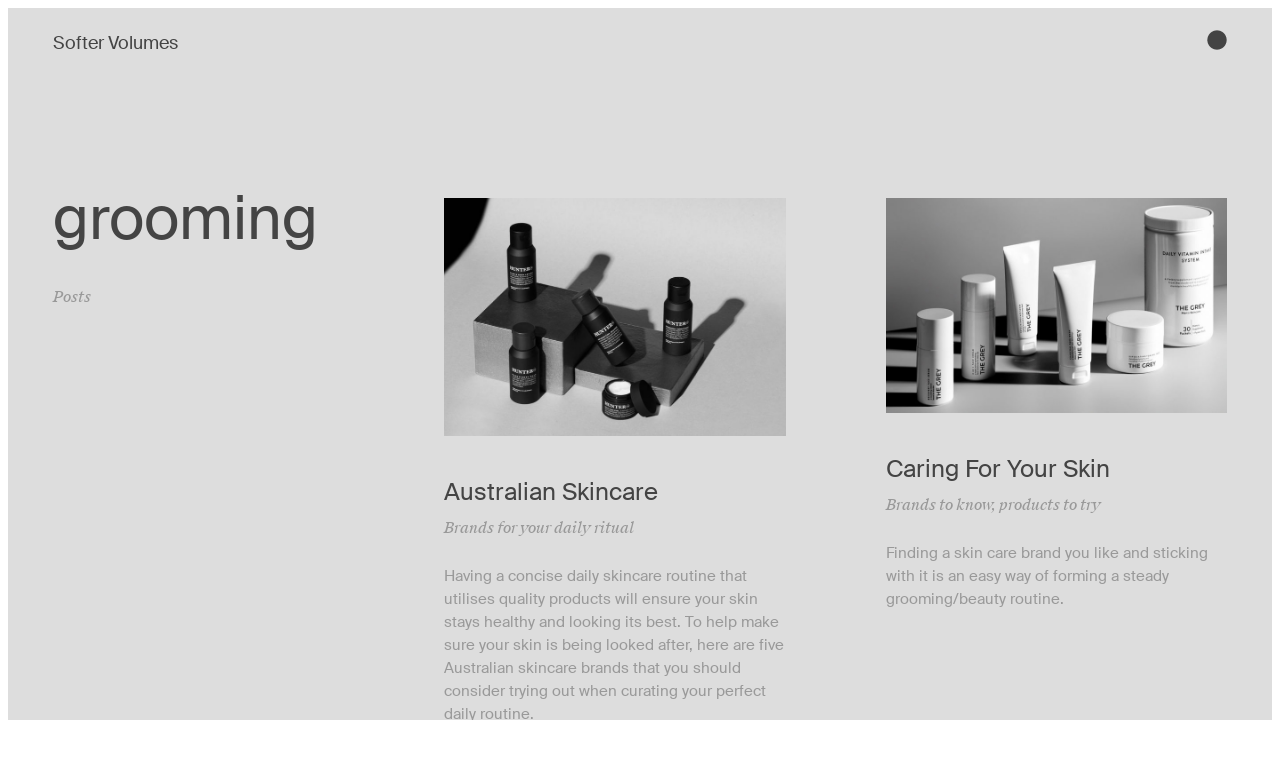

--- FILE ---
content_type: text/html; charset=UTF-8
request_url: https://softervolumes.com/tag/grooming-2/
body_size: 42910
content:
<!DOCTYPE html>
<html lang="en-AU" dir="ltr">
<head>
	<meta charset="UTF-8">
	<meta name="viewport" content="width=device-width, initial-scale=1.0, viewport-fit=cover"/>			<title>
			grooming Archives | Softer Volumes		</title>
		<meta name="viewport" content="width=device-width, initial-scale=1"/>
<meta name='robots' content='index, follow, max-image-preview:large, max-snippet:-1, max-video-preview:-1'/>

<!-- Google Tag Manager for WordPress by gtm4wp.com -->
<script data-cfasync="false" data-pagespeed-no-defer>var gtm4wp_datalayer_name="dataLayer";var dataLayer=dataLayer||[];const gtm4wp_use_sku_instead=false;const gtm4wp_id_prefix='';const gtm4wp_remarketing=false;const gtm4wp_eec=true;const gtm4wp_classicec=false;const gtm4wp_currency='AUD';const gtm4wp_product_per_impression=false;const gtm4wp_needs_shipping_address=false;const gtm4wp_business_vertical='retail';const gtm4wp_business_vertical_id='id';const gtm4wp_clear_ecommerce=false;</script>
<!-- End Google Tag Manager for WordPress by gtm4wp.com --><script>window._wca=window._wca||[];</script>

	<link rel="canonical" href="https://softervolumes.com/tag/grooming-2/"/>
	<meta property="og:locale" content="en_US"/>
	<meta property="og:type" content="article"/>
	<meta property="og:title" content="grooming Archives | Softer Volumes"/>
	<meta property="og:url" content="https://softervolumes.com/tag/grooming-2/"/>
	<meta property="og:site_name" content="Softer Volumes"/>
	<meta name="twitter:card" content="summary_large_image"/>
	<script type="application/ld+json" class="yoast-schema-graph">{"@context":"https://schema.org","@graph":[{"@type":"CollectionPage","@id":"https://softervolumes.com/tag/grooming-2/","url":"https://softervolumes.com/tag/grooming-2/","name":"grooming Archives | Softer Volumes","isPartOf":{"@id":"https://softervolumes.com/#website"},"primaryImageOfPage":{"@id":"https://softervolumes.com/tag/grooming-2/#primaryimage"},"image":{"@id":"https://softervolumes.com/tag/grooming-2/#primaryimage"},"thumbnailUrl":"https://softervolumes.com/wp-content/uploads/2021/07/Best-Australian-Skincare-Brands-Softer-Volumes.jpg","breadcrumb":{"@id":"https://softervolumes.com/tag/grooming-2/#breadcrumb"},"inLanguage":"en-AU"},{"@type":"ImageObject","inLanguage":"en-AU","@id":"https://softervolumes.com/tag/grooming-2/#primaryimage","url":"https://softervolumes.com/wp-content/uploads/2021/07/Best-Australian-Skincare-Brands-Softer-Volumes.jpg","contentUrl":"https://softervolumes.com/wp-content/uploads/2021/07/Best-Australian-Skincare-Brands-Softer-Volumes.jpg","width":1080,"height":752,"caption":"Best-Australian-Men's-Skincare-Brands-Softer-Volumes"},{"@type":"BreadcrumbList","@id":"https://softervolumes.com/tag/grooming-2/#breadcrumb","itemListElement":[{"@type":"ListItem","position":1,"name":"Home","item":"https://softervolumes.com/"},{"@type":"ListItem","position":2,"name":"grooming"}]},{"@type":"WebSite","@id":"https://softervolumes.com/#website","url":"https://softervolumes.com/","name":"Softer Volumes","description":"Purposeful contemporary design and enriching travel experiences.","publisher":{"@id":"https://softervolumes.com/#organization"},"potentialAction":[{"@type":"SearchAction","target":{"@type":"EntryPoint","urlTemplate":"https://softervolumes.com/?s={search_term_string}"},"query-input":"required name=search_term_string"}],"inLanguage":"en-AU"},{"@type":"Organization","@id":"https://softervolumes.com/#organization","name":"Softer Volumes","url":"https://softervolumes.com/","logo":{"@type":"ImageObject","inLanguage":"en-AU","@id":"https://softervolumes.com/#/schema/logo/image/","url":"https://softervolumes.com/wp-content/uploads/2021/03/softer-volumes-favicon.png","contentUrl":"https://softervolumes.com/wp-content/uploads/2021/03/softer-volumes-favicon.png","width":512,"height":512,"caption":"Softer Volumes"},"image":{"@id":"https://softervolumes.com/#/schema/logo/image/"},"sameAs":["https://www.facebook.com/softervolumes","https://www.instagram.com/softervolumes/"]}]}</script>


<title>grooming Archives | Softer Volumes</title>
<link rel='dns-prefetch' href='//static.klaviyo.com'/>
<link rel='dns-prefetch' href='//stats.wp.com'/>
<link rel="alternate" type="application/rss+xml" title="Softer Volumes &raquo; Feed" href="https://softervolumes.com/feed/"/>
<link rel="alternate" type="application/rss+xml" title="Softer Volumes &raquo; Comments Feed" href="https://softervolumes.com/comments/feed/"/>
<link rel="alternate" type="application/rss+xml" title="Softer Volumes &raquo; grooming Tag Feed" href="https://softervolumes.com/tag/grooming-2/feed/"/>
<style id='wp-img-auto-sizes-contain-inline-css'>img:is([sizes=auto i],[sizes^="auto," i]){contain-intrinsic-size:3000px 1500px}</style>
<link rel='stylesheet' id='flexible-shipping-free-shipping-notice-block-integration-blocks-integration-frontend-css' href='https://softervolumes.com/wp-content/plugins/flexible-shipping/assets/blocks/free-shipping-notice-block-integration/style-index.css?ver=1706844370' media='all'/>
<link rel='stylesheet' id='flexible-shipping-free-shipping-notice-block-integration-blocks-integration-editor-css' href='https://softervolumes.com/wp-content/plugins/flexible-shipping/assets/blocks/free-shipping-notice-block-integration/style-index.css?ver=1706844370' media='all'/>
<style id='cf-frontend-style-inline-css'>@font-face{font-family:'Suisse';font-weight:400;font-display:auto;src:url(https://softervolumes.com/wp-content/uploads/2021/02/SuisseIntl-Regular-WebS-1.woff2) format('woff2') , url(https://softervolumes.com/wp-content/uploads/2021/02/SuisseIntl-Regular-WebS.woff) format('woff') , url(https://softervolumes.com/wp-content/uploads/2021/02/SuisseIntl-Regular-WebS.ttf) format('truetype') , url(https://softervolumes.com/wp-content/uploads/2021/02/SuisseIntl-Regular-WebS.eot?#iefix) format('embedded-opentype') , url(https://softervolumes.com/wp-content/uploads/2021/02/SuisseIntl-Regular-WebS.svg) format('svg') , url(https://softervolumes.com/wp-content/uploads/2021/03/SuisseIntl-Regular.otf) format('OpenType')}</style>
<style id='wp-emoji-styles-inline-css'>img.wp-smiley,img.emoji{display:inline!important;border:none!important;box-shadow:none!important;height:1em!important;width:1em!important;margin:0 .07em!important;vertical-align:-.1em!important;background:none!important;padding:0!important}</style>
<style id='wp-block-library-inline-css'>:root{--wp-block-synced-color:#7a00df;--wp-block-synced-color--rgb:122 , 0 , 223;--wp-bound-block-color:var(--wp-block-synced-color);--wp-editor-canvas-background:#ddd;--wp-admin-theme-color:#007cba;--wp-admin-theme-color--rgb:0 , 124 , 186;--wp-admin-theme-color-darker-10:#006ba1;--wp-admin-theme-color-darker-10--rgb:0 , 107 , 160.5;--wp-admin-theme-color-darker-20:#005a87;--wp-admin-theme-color-darker-20--rgb:0 , 90 , 135;--wp-admin-border-width-focus:2px}@media (min-resolution:192dpi){:root{--wp-admin-border-width-focus:1.5px}}.wp-element-button{cursor:pointer}:root .has-very-light-gray-background-color{background-color:#eee}:root .has-very-dark-gray-background-color{background-color:#313131}:root .has-very-light-gray-color{color:#eee}:root .has-very-dark-gray-color{color:#313131}:root .has-vivid-green-cyan-to-vivid-cyan-blue-gradient-background{background:linear-gradient(135deg,#00d084,#0693e3)}:root .has-purple-crush-gradient-background{background:linear-gradient(135deg,#34e2e4,#4721fb 50%,#ab1dfe)}:root .has-hazy-dawn-gradient-background{background:linear-gradient(135deg,#faaca8,#dad0ec)}:root .has-subdued-olive-gradient-background{background:linear-gradient(135deg,#fafae1,#67a671)}:root .has-atomic-cream-gradient-background{background:linear-gradient(135deg,#fdd79a,#004a59)}:root .has-nightshade-gradient-background{background:linear-gradient(135deg,#330968,#31cdcf)}:root .has-midnight-gradient-background{background:linear-gradient(135deg,#020381,#2874fc)}:root{--wp--preset--font-size--normal:16px;--wp--preset--font-size--huge:42px}.has-regular-font-size{font-size:1em}.has-larger-font-size{font-size:2.625em}.has-normal-font-size{font-size:var(--wp--preset--font-size--normal)}.has-huge-font-size{font-size:var(--wp--preset--font-size--huge)}.has-text-align-center{text-align:center}.has-text-align-left{text-align:left}.has-text-align-right{text-align:right}.has-fit-text{white-space:nowrap!important}#end-resizable-editor-section{display:none}.aligncenter{clear:both}.items-justified-left{justify-content:flex-start}.items-justified-center{justify-content:center}.items-justified-right{justify-content:flex-end}.items-justified-space-between{justify-content:space-between}.screen-reader-text{border:0;clip-path:inset(50%);height:1px;margin:-1px;overflow:hidden;padding:0;position:absolute;width:1px;word-wrap:normal!important}.screen-reader-text:focus{background-color:#ddd;clip-path:none;color:#444;display:block;font-size:1em;height:auto;left:5px;line-height:normal;padding:15px 23px 14px;text-decoration:none;top:5px;width:auto;z-index:100000}html :where(.has-border-color){border-style:solid}html :where([style*=border-top-color]){border-top-style:solid}html :where([style*=border-right-color]){border-right-style:solid}html :where([style*=border-bottom-color]){border-bottom-style:solid}html :where([style*=border-left-color]){border-left-style:solid}html :where([style*=border-width]){border-style:solid}html :where([style*=border-top-width]){border-top-style:solid}html :where([style*=border-right-width]){border-right-style:solid}html :where([style*=border-bottom-width]){border-bottom-style:solid}html :where([style*=border-left-width]){border-left-style:solid}html :where(img[class*=wp-image-]){height:auto;max-width:100%}:where(figure){margin:0 0 1em}html :where(.is-position-sticky){--wp-admin--admin-bar--position-offset:var(--wp-admin--admin-bar--height,0)}@media screen and (max-width:600px){html :where(.is-position-sticky){--wp-admin--admin-bar--position-offset:0}}.has-text-align-justify{text-align:justify}</style>
<style id='global-styles-inline-css'>:root{--wp--preset--aspect-ratio--square:1;--wp--preset--aspect-ratio--4-3: 4/3;--wp--preset--aspect-ratio--3-4: 3/4;--wp--preset--aspect-ratio--3-2: 3/2;--wp--preset--aspect-ratio--2-3: 2/3;--wp--preset--aspect-ratio--16-9: 16/9;--wp--preset--aspect-ratio--9-16: 9/16;--wp--preset--color--black:#000;--wp--preset--color--cyan-bluish-gray:#abb8c3;--wp--preset--color--white:#fff;--wp--preset--color--pale-pink:#f78da7;--wp--preset--color--vivid-red:#cf2e2e;--wp--preset--color--luminous-vivid-orange:#ff6900;--wp--preset--color--luminous-vivid-amber:#fcb900;--wp--preset--color--light-green-cyan:#7bdcb5;--wp--preset--color--vivid-green-cyan:#00d084;--wp--preset--color--pale-cyan-blue:#8ed1fc;--wp--preset--color--vivid-cyan-blue:#0693e3;--wp--preset--color--vivid-purple:#9b51e0;--wp--preset--color--base:#f9f9f9;--wp--preset--color--base-2:#fff;--wp--preset--color--contrast:#111;--wp--preset--color--contrast-2:#636363;--wp--preset--color--contrast-3:#a4a4a4;--wp--preset--color--accent:#cfcabe;--wp--preset--color--accent-2:#c2a990;--wp--preset--color--accent-3:#d8613c;--wp--preset--color--accent-4:#b1c5a4;--wp--preset--color--accent-5:#b5bdbc;--wp--preset--gradient--vivid-cyan-blue-to-vivid-purple:linear-gradient(135deg,#0693e3 0%,#9b51e0 100%);--wp--preset--gradient--light-green-cyan-to-vivid-green-cyan:linear-gradient(135deg,#7adcb4 0%,#00d082 100%);--wp--preset--gradient--luminous-vivid-amber-to-luminous-vivid-orange:linear-gradient(135deg,#fcb900 0%,#ff6900 100%);--wp--preset--gradient--luminous-vivid-orange-to-vivid-red:linear-gradient(135deg,#ff6900 0%,#cf2e2e 100%);--wp--preset--gradient--very-light-gray-to-cyan-bluish-gray:linear-gradient(135deg,#eee 0%,#a9b8c3 100%);--wp--preset--gradient--cool-to-warm-spectrum:linear-gradient(135deg,#4aeadc 0%,#9778d1 20%,#cf2aba 40%,#ee2c82 60%,#fb6962 80%,#fef84c 100%);--wp--preset--gradient--blush-light-purple:linear-gradient(135deg,#ffceec 0%,#9896f0 100%);--wp--preset--gradient--blush-bordeaux:linear-gradient(135deg,#fecda5 0%,#fe2d2d 50%,#6b003e 100%);--wp--preset--gradient--luminous-dusk:linear-gradient(135deg,#ffcb70 0%,#c751c0 50%,#4158d0 100%);--wp--preset--gradient--pale-ocean:linear-gradient(135deg,#fff5cb 0%,#b6e3d4 50%,#33a7b5 100%);--wp--preset--gradient--electric-grass:linear-gradient(135deg,#caf880 0%,#71ce7e 100%);--wp--preset--gradient--midnight:linear-gradient(135deg,#020381 0%,#2874fc 100%);--wp--preset--gradient--gradient-1:linear-gradient(to bottom,#cfcabe 0%,#f9f9f9 100%);--wp--preset--gradient--gradient-2:linear-gradient(to bottom,#c2a990 0%,#f9f9f9 100%);--wp--preset--gradient--gradient-3:linear-gradient(to bottom,#d8613c 0%,#f9f9f9 100%);--wp--preset--gradient--gradient-4:linear-gradient(to bottom,#b1c5a4 0%,#f9f9f9 100%);--wp--preset--gradient--gradient-5:linear-gradient(to bottom,#b5bdbc 0%,#f9f9f9 100%);--wp--preset--gradient--gradient-6:linear-gradient(to bottom,#a4a4a4 0%,#f9f9f9 100%);--wp--preset--gradient--gradient-7:linear-gradient(to bottom,#cfcabe 50%,#f9f9f9 50%);--wp--preset--gradient--gradient-8:linear-gradient(to bottom,#c2a990 50%,#f9f9f9 50%);--wp--preset--gradient--gradient-9:linear-gradient(to bottom,#d8613c 50%,#f9f9f9 50%);--wp--preset--gradient--gradient-10:linear-gradient(to bottom,#b1c5a4 50%,#f9f9f9 50%);--wp--preset--gradient--gradient-11:linear-gradient(to bottom,#b5bdbc 50%,#f9f9f9 50%);--wp--preset--gradient--gradient-12:linear-gradient(to bottom,#a4a4a4 50%,#f9f9f9 50%);--wp--preset--font-size--small:.9rem;--wp--preset--font-size--medium:1.05rem;--wp--preset--font-size--large: clamp(1.39rem, 1.39rem + ((1vw - 0.2rem) * 0.767), 1.85rem);--wp--preset--font-size--x-large: clamp(1.85rem, 1.85rem + ((1vw - 0.2rem) * 1.083), 2.5rem);--wp--preset--font-size--xx-large: clamp(2.5rem, 2.5rem + ((1vw - 0.2rem) * 1.283), 3.27rem);--wp--preset--font-family--body:"Inter" , sans-serif;--wp--preset--font-family--heading:Cardo;--wp--preset--font-family--system-sans-serif:-apple-system , BlinkMacSystemFont , avenir next , avenir , segoe ui , helvetica neue , helvetica , Cantarell , Ubuntu , roboto , noto , arial , sans-serif;--wp--preset--font-family--system-serif:Iowan Old Style , Apple Garamond , Baskerville , Times New Roman , Droid serif , Times , Source serif Pro , serif , Apple Color Emoji , Segoe UI Emoji , Segoe UI Symbol;--wp--preset--font-family--suisse:Suisse;--wp--preset--spacing--20:min(1.5rem,2vw);--wp--preset--spacing--30:min(2.5rem,3vw);--wp--preset--spacing--40:min(4rem,5vw);--wp--preset--spacing--50:min(6.5rem,8vw);--wp--preset--spacing--60:min(10.5rem,13vw);--wp--preset--spacing--70:3.38rem;--wp--preset--spacing--80:5.06rem;--wp--preset--spacing--10:1rem;--wp--preset--shadow--natural:6px 6px 9px rgba(0,0,0,.2);--wp--preset--shadow--deep:12px 12px 50px rgba(0,0,0,.4);--wp--preset--shadow--sharp:6px 6px 0 rgba(0,0,0,.2);--wp--preset--shadow--outlined:6px 6px 0 -3px #fff , 6px 6px #000;--wp--preset--shadow--crisp:6px 6px 0 #000}:root{--wp--style--global--content-size:620px;--wp--style--global--wide-size:1280px}:where(body) {margin:0}.wp-site-blocks{padding-top:var(--wp--style--root--padding-top);padding-bottom:var(--wp--style--root--padding-bottom)}.has-global-padding{padding-right:var(--wp--style--root--padding-right);padding-left:var(--wp--style--root--padding-left)}.has-global-padding>.alignfull{margin-right: calc(var(--wp--style--root--padding-right) * -1);margin-left: calc(var(--wp--style--root--padding-left) * -1)}.has-global-padding :where(:not(.alignfull.is-layout-flow) > .has-global-padding:not(.wp-block-block, .alignfull)) {padding-right:0;padding-left:0}.has-global-padding :where(:not(.alignfull.is-layout-flow) > .has-global-padding:not(.wp-block-block, .alignfull)) > .alignfull {margin-left:0;margin-right:0}.wp-site-blocks>.alignleft{float:left;margin-right:2em}.wp-site-blocks>.alignright{float:right;margin-left:2em}.wp-site-blocks>.aligncenter{justify-content:center;margin-left:auto;margin-right:auto}:where(.wp-site-blocks) > * {margin-block-start:1.2rem;margin-block-end:0}:where(.wp-site-blocks) > :first-child {margin-block-start:0}:where(.wp-site-blocks) > :last-child {margin-block-end:0}:root{--wp--style--block-gap:1.2rem}:root :where(.is-layout-flow) > :first-child{margin-block-start:0}:root :where(.is-layout-flow) > :last-child{margin-block-end:0}:root :where(.is-layout-flow) > *{margin-block-start:1.2rem;margin-block-end:0}:root :where(.is-layout-constrained) > :first-child{margin-block-start:0}:root :where(.is-layout-constrained) > :last-child{margin-block-end:0}:root :where(.is-layout-constrained) > *{margin-block-start:1.2rem;margin-block-end:0}:root :where(.is-layout-flex){gap:1.2rem}:root :where(.is-layout-grid){gap:1.2rem}.is-layout-flow>.alignleft{float:left;margin-inline-start:0;margin-inline-end:2em}.is-layout-flow>.alignright{float:right;margin-inline-start:2em;margin-inline-end:0}.is-layout-flow>.aligncenter{margin-left:auto!important;margin-right:auto!important}.is-layout-constrained>.alignleft{float:left;margin-inline-start:0;margin-inline-end:2em}.is-layout-constrained>.alignright{float:right;margin-inline-start:2em;margin-inline-end:0}.is-layout-constrained>.aligncenter{margin-left:auto!important;margin-right:auto!important}.is-layout-constrained > :where(:not(.alignleft):not(.alignright):not(.alignfull)){max-width:var(--wp--style--global--content-size);margin-left:auto!important;margin-right:auto!important}.is-layout-constrained>.alignwide{max-width:var(--wp--style--global--wide-size)}body .is-layout-flex{display:flex}.is-layout-flex{flex-wrap:wrap;align-items:center}.is-layout-flex > :is(*, div){margin:0}body .is-layout-grid{display:grid}.is-layout-grid > :is(*, div){margin:0}body{background-color:var(--wp--preset--color--base);color:var(--wp--preset--color--contrast);font-family: var(--wp--preset--font-family--body);font-size:var(--wp--preset--font-size--medium);font-style:normal;font-weight:400;line-height:1.55;--wp--style--root--padding-top:0;--wp--style--root--padding-right:var(--wp--preset--spacing--50);--wp--style--root--padding-bottom:0;--wp--style--root--padding-left:var(--wp--preset--spacing--50)}a:where(:not(.wp-element-button)){color:var(--wp--preset--color--contrast);text-decoration:underline}:root :where(a:where(:not(.wp-element-button)):hover){text-decoration:none}h1,h2,h3,h4,h5,h6{color:var(--wp--preset--color--contrast);font-family: var(--wp--preset--font-family--heading);font-weight:400;line-height:1.2}h1{font-size:var(--wp--preset--font-size--xx-large);line-height:1.15}h2{font-size:var(--wp--preset--font-size--x-large)}h3{font-size:var(--wp--preset--font-size--large)}h4{font-size: clamp(1.1rem, 1.1rem + ((1vw - 0.2rem) * 0.767), 1.5rem)}h5{font-size:var(--wp--preset--font-size--medium)}h6{font-size:var(--wp--preset--font-size--small)}:root :where(.wp-element-button, .wp-block-button__link){background-color:var(--wp--preset--color--contrast);border-radius:.33rem;border-color:var(--wp--preset--color--contrast);border-width:0;color:var(--wp--preset--color--base);font-family:inherit;font-size:var(--wp--preset--font-size--small);font-style:normal;font-weight:500;letter-spacing:inherit;line-height:inherit;padding-top:.6rem;padding-right:1rem;padding-bottom:.6rem;padding-left:1rem;text-decoration:none;text-transform:inherit}:root :where(.wp-element-button:hover, .wp-block-button__link:hover){background-color:var(--wp--preset--color--contrast-2);border-color:var(--wp--preset--color--contrast-2);color:var(--wp--preset--color--base)}:root :where(.wp-element-button:focus, .wp-block-button__link:focus){background-color:var(--wp--preset--color--contrast-2);border-color:var(--wp--preset--color--contrast-2);color:var(--wp--preset--color--base);outline-color:var(--wp--preset--color--contrast);outline-offset:2px;outline-style:dotted;outline-width:1px}:root :where(.wp-element-button:active, .wp-block-button__link:active){background-color:var(--wp--preset--color--contrast);color:var(--wp--preset--color--base)}:root :where(.wp-element-caption, .wp-block-audio figcaption, .wp-block-embed figcaption, .wp-block-gallery figcaption, .wp-block-image figcaption, .wp-block-table figcaption, .wp-block-video figcaption){color:var(--wp--preset--color--contrast-2);font-family: var(--wp--preset--font-family--body);font-size:.8rem}.has-black-color{color:var(--wp--preset--color--black)!important}.has-cyan-bluish-gray-color{color:var(--wp--preset--color--cyan-bluish-gray)!important}.has-white-color{color:var(--wp--preset--color--white)!important}.has-pale-pink-color{color:var(--wp--preset--color--pale-pink)!important}.has-vivid-red-color{color:var(--wp--preset--color--vivid-red)!important}.has-luminous-vivid-orange-color{color:var(--wp--preset--color--luminous-vivid-orange)!important}.has-luminous-vivid-amber-color{color:var(--wp--preset--color--luminous-vivid-amber)!important}.has-light-green-cyan-color{color:var(--wp--preset--color--light-green-cyan)!important}.has-vivid-green-cyan-color{color:var(--wp--preset--color--vivid-green-cyan)!important}.has-pale-cyan-blue-color{color:var(--wp--preset--color--pale-cyan-blue)!important}.has-vivid-cyan-blue-color{color:var(--wp--preset--color--vivid-cyan-blue)!important}.has-vivid-purple-color{color:var(--wp--preset--color--vivid-purple)!important}.has-base-color{color:var(--wp--preset--color--base)!important}.has-base-2-color{color:var(--wp--preset--color--base-2)!important}.has-contrast-color{color:var(--wp--preset--color--contrast)!important}.has-contrast-2-color{color:var(--wp--preset--color--contrast-2)!important}.has-contrast-3-color{color:var(--wp--preset--color--contrast-3)!important}.has-accent-color{color:var(--wp--preset--color--accent)!important}.has-accent-2-color{color:var(--wp--preset--color--accent-2)!important}.has-accent-3-color{color:var(--wp--preset--color--accent-3)!important}.has-accent-4-color{color:var(--wp--preset--color--accent-4)!important}.has-accent-5-color{color:var(--wp--preset--color--accent-5)!important}.has-black-background-color{background-color:var(--wp--preset--color--black)!important}.has-cyan-bluish-gray-background-color{background-color:var(--wp--preset--color--cyan-bluish-gray)!important}.has-white-background-color{background-color:var(--wp--preset--color--white)!important}.has-pale-pink-background-color{background-color:var(--wp--preset--color--pale-pink)!important}.has-vivid-red-background-color{background-color:var(--wp--preset--color--vivid-red)!important}.has-luminous-vivid-orange-background-color{background-color:var(--wp--preset--color--luminous-vivid-orange)!important}.has-luminous-vivid-amber-background-color{background-color:var(--wp--preset--color--luminous-vivid-amber)!important}.has-light-green-cyan-background-color{background-color:var(--wp--preset--color--light-green-cyan)!important}.has-vivid-green-cyan-background-color{background-color:var(--wp--preset--color--vivid-green-cyan)!important}.has-pale-cyan-blue-background-color{background-color:var(--wp--preset--color--pale-cyan-blue)!important}.has-vivid-cyan-blue-background-color{background-color:var(--wp--preset--color--vivid-cyan-blue)!important}.has-vivid-purple-background-color{background-color:var(--wp--preset--color--vivid-purple)!important}.has-base-background-color{background-color:var(--wp--preset--color--base)!important}.has-base-2-background-color{background-color:var(--wp--preset--color--base-2)!important}.has-contrast-background-color{background-color:var(--wp--preset--color--contrast)!important}.has-contrast-2-background-color{background-color:var(--wp--preset--color--contrast-2)!important}.has-contrast-3-background-color{background-color:var(--wp--preset--color--contrast-3)!important}.has-accent-background-color{background-color:var(--wp--preset--color--accent)!important}.has-accent-2-background-color{background-color:var(--wp--preset--color--accent-2)!important}.has-accent-3-background-color{background-color:var(--wp--preset--color--accent-3)!important}.has-accent-4-background-color{background-color:var(--wp--preset--color--accent-4)!important}.has-accent-5-background-color{background-color:var(--wp--preset--color--accent-5)!important}.has-black-border-color{border-color:var(--wp--preset--color--black)!important}.has-cyan-bluish-gray-border-color{border-color:var(--wp--preset--color--cyan-bluish-gray)!important}.has-white-border-color{border-color:var(--wp--preset--color--white)!important}.has-pale-pink-border-color{border-color:var(--wp--preset--color--pale-pink)!important}.has-vivid-red-border-color{border-color:var(--wp--preset--color--vivid-red)!important}.has-luminous-vivid-orange-border-color{border-color:var(--wp--preset--color--luminous-vivid-orange)!important}.has-luminous-vivid-amber-border-color{border-color:var(--wp--preset--color--luminous-vivid-amber)!important}.has-light-green-cyan-border-color{border-color:var(--wp--preset--color--light-green-cyan)!important}.has-vivid-green-cyan-border-color{border-color:var(--wp--preset--color--vivid-green-cyan)!important}.has-pale-cyan-blue-border-color{border-color:var(--wp--preset--color--pale-cyan-blue)!important}.has-vivid-cyan-blue-border-color{border-color:var(--wp--preset--color--vivid-cyan-blue)!important}.has-vivid-purple-border-color{border-color:var(--wp--preset--color--vivid-purple)!important}.has-base-border-color{border-color:var(--wp--preset--color--base)!important}.has-base-2-border-color{border-color:var(--wp--preset--color--base-2)!important}.has-contrast-border-color{border-color:var(--wp--preset--color--contrast)!important}.has-contrast-2-border-color{border-color:var(--wp--preset--color--contrast-2)!important}.has-contrast-3-border-color{border-color:var(--wp--preset--color--contrast-3)!important}.has-accent-border-color{border-color:var(--wp--preset--color--accent)!important}.has-accent-2-border-color{border-color:var(--wp--preset--color--accent-2)!important}.has-accent-3-border-color{border-color:var(--wp--preset--color--accent-3)!important}.has-accent-4-border-color{border-color:var(--wp--preset--color--accent-4)!important}.has-accent-5-border-color{border-color:var(--wp--preset--color--accent-5)!important}.has-vivid-cyan-blue-to-vivid-purple-gradient-background{background:var(--wp--preset--gradient--vivid-cyan-blue-to-vivid-purple)!important}.has-light-green-cyan-to-vivid-green-cyan-gradient-background{background:var(--wp--preset--gradient--light-green-cyan-to-vivid-green-cyan)!important}.has-luminous-vivid-amber-to-luminous-vivid-orange-gradient-background{background:var(--wp--preset--gradient--luminous-vivid-amber-to-luminous-vivid-orange)!important}.has-luminous-vivid-orange-to-vivid-red-gradient-background{background:var(--wp--preset--gradient--luminous-vivid-orange-to-vivid-red)!important}.has-very-light-gray-to-cyan-bluish-gray-gradient-background{background:var(--wp--preset--gradient--very-light-gray-to-cyan-bluish-gray)!important}.has-cool-to-warm-spectrum-gradient-background{background:var(--wp--preset--gradient--cool-to-warm-spectrum)!important}.has-blush-light-purple-gradient-background{background:var(--wp--preset--gradient--blush-light-purple)!important}.has-blush-bordeaux-gradient-background{background:var(--wp--preset--gradient--blush-bordeaux)!important}.has-luminous-dusk-gradient-background{background:var(--wp--preset--gradient--luminous-dusk)!important}.has-pale-ocean-gradient-background{background:var(--wp--preset--gradient--pale-ocean)!important}.has-electric-grass-gradient-background{background:var(--wp--preset--gradient--electric-grass)!important}.has-midnight-gradient-background{background:var(--wp--preset--gradient--midnight)!important}.has-gradient-1-gradient-background{background:var(--wp--preset--gradient--gradient-1)!important}.has-gradient-2-gradient-background{background:var(--wp--preset--gradient--gradient-2)!important}.has-gradient-3-gradient-background{background:var(--wp--preset--gradient--gradient-3)!important}.has-gradient-4-gradient-background{background:var(--wp--preset--gradient--gradient-4)!important}.has-gradient-5-gradient-background{background:var(--wp--preset--gradient--gradient-5)!important}.has-gradient-6-gradient-background{background:var(--wp--preset--gradient--gradient-6)!important}.has-gradient-7-gradient-background{background:var(--wp--preset--gradient--gradient-7)!important}.has-gradient-8-gradient-background{background:var(--wp--preset--gradient--gradient-8)!important}.has-gradient-9-gradient-background{background:var(--wp--preset--gradient--gradient-9)!important}.has-gradient-10-gradient-background{background:var(--wp--preset--gradient--gradient-10)!important}.has-gradient-11-gradient-background{background:var(--wp--preset--gradient--gradient-11)!important}.has-gradient-12-gradient-background{background:var(--wp--preset--gradient--gradient-12)!important}.has-small-font-size{font-size:var(--wp--preset--font-size--small)!important}.has-medium-font-size{font-size:var(--wp--preset--font-size--medium)!important}.has-large-font-size{font-size:var(--wp--preset--font-size--large)!important}.has-x-large-font-size{font-size:var(--wp--preset--font-size--x-large)!important}.has-xx-large-font-size{font-size:var(--wp--preset--font-size--xx-large)!important}.has-body-font-family{font-family: var(--wp--preset--font-family--body) !important}.has-heading-font-family{font-family: var(--wp--preset--font-family--heading) !important}.has-system-sans-serif-font-family{font-family: var(--wp--preset--font-family--system-sans-serif) !important}.has-system-serif-font-family{font-family: var(--wp--preset--font-family--system-serif) !important}.has-suisse-font-family{font-family: var(--wp--preset--font-family--suisse) !important}@media only screen and (min-width: 1240px), {
        .image-padding {
            padding: 75px;
        }
    }@media only screen and (min-width: 1240px), {
        .image-padding-single {
            padding-left: 220px !important;
            padding-right: 220px !important;
        }
    }.lazy-loaded{-webkit-transition:opacity 1s;-moz-transition:opacity 1s;-ms-transition:opacity 1s;-o-transition:opacity 1s;transition:opacity 1s;opacity:1!important}.lazy-hidden,.entry img.lazy-hidden,img.thumbnail.lazy-hidden{background-color:transparent!important}@media (min-width:782px){.wp-block-column:not(:first-child) {margin-left:75px}}.grecaptcha-badge{visibility:hidden}@media (max-width:1024px){.elementor-element.elementor-products-grid ul.products{grid-template-columns:repeat(1,1fr)}}.woocommerce-store-notice,p.demo_store{background-color:#999}p.woocommerce-store-notice.demo_store{bottom:0;top:auto;position:fixed;margin-bottom:0}.page-id-80779 .ast-oembed-container embed,.ast-oembed-container iframe,.ast-oembed-container object{height:93.8%}.woocommerce a.added_to_cart{padding-left:.5em}</style>
<style id='wp-block-template-skip-link-inline-css'>.skip-link.screen-reader-text{border:0;clip-path:inset(50%);height:1px;margin:-1px;overflow:hidden;padding:0;position:absolute!important;width:1px;word-wrap:normal!important}.skip-link.screen-reader-text:focus{background-color:#eee;clip-path:none;color:#444;display:block;font-size:1em;height:auto;left:5px;line-height:normal;padding:15px 23px 14px;text-decoration:none;top:5px;width:auto;z-index:100000}</style>
<link rel='stylesheet' id='contact-form-7-css' href='https://softervolumes.com/wp-content/plugins/contact-form-7/includes/css/styles.css?ver=5.8.6' media='all'/>
<link rel='stylesheet' id='woocommerce-layout-css' href='https://softervolumes.com/wp-content/plugins/woocommerce/assets/css/woocommerce-layout.css?ver=9.1.5' media='all'/>
<style id='woocommerce-layout-inline-css'>.infinite-scroll .woocommerce-pagination{display:none}</style>
<link rel='stylesheet' id='woocommerce-smallscreen-css' href='https://softervolumes.com/wp-content/plugins/woocommerce/assets/css/woocommerce-smallscreen.css?ver=9.1.5' media='only screen and (max-width: 768px)'/>
<link rel='stylesheet' id='woocommerce-general-css' href='https://softervolumes.com/wp-content/plugins/woocommerce/assets/css/woocommerce.css?ver=9.1.5' media='all'/>
<link rel='stylesheet' id='woocommerce-blocktheme-css' href='https://softervolumes.com/wp-content/plugins/woocommerce/assets/css/woocommerce-blocktheme.css?ver=9.1.5' media='all'/>
<style id='woocommerce-inline-inline-css'>.woocommerce form .form-row .required{visibility:visible}.woocommerce form .form-row .required{visibility:visible}</style>
<link rel='stylesheet' id='gateway-css' href='https://softervolumes.com/wp-content/plugins/woocommerce-paypal-payments/modules/ppcp-button/assets/css/gateway.css?ver=2.8.2' media='all'/>
<link rel='stylesheet' id='woosb-frontend-css' href='https://softervolumes.com/wp-content/plugins/woo-product-bundle/assets/css/frontend.css?ver=7.3.7' media='all'/>
<link rel='stylesheet' id='elementor-lazyload-css' href='https://softervolumes.com/wp-content/plugins/elementor/assets/css/modules/lazyload/frontend.min.css?ver=3.19.0' media='all'/>
<link rel='stylesheet' id='elementor-frontend-css' href='https://softervolumes.com/wp-content/plugins/elementor/assets/css/frontend.min.css?ver=3.19.0' media='all'/>
<style id='elementor-frontend-inline-css'>
.elementor-kit-10{--e-global-color-primary:#444444;--e-global-color-secondary:#DDDDDD;--e-global-color-text:#444444;--e-global-color-accent:#999999;--e-global-typography-primary-font-family:"Suisse Intl";--e-global-typography-secondary-font-family:"Suisse Intl";--e-global-typography-text-font-family:"Suisse Intl";font-family:"Suisse Intl", sans-serif;font-size:15px;}.elementor-kit-10 p{margin-bottom:1.7em;}.elementor-kit-10 a{color:#444444;}.elementor-kit-10 h1{font-family:"Suisse Intl", sans-serif;font-size:42px;line-height:1.2em;}.elementor-kit-10 h2{font-family:"Suisse Intl", sans-serif;line-height:1.2em;}.elementor-kit-10 h3{font-family:"Suisse Intl", sans-serif;line-height:1.2em;}.elementor-kit-10 h4{font-family:"Suisse Intl", sans-serif;line-height:1.2em;}.elementor-kit-10 h5{font-family:"Suisse Intl", sans-serif;font-size:18px;line-height:1.2em;}.elementor-kit-10 h6{font-family:"Suisse Intl", sans-serif;}.elementor-section.elementor-section-boxed > .elementor-container{max-width:1800px;}.e-con{--container-max-width:1800px;}.elementor-widget:not(:last-child){margin-block-end:20px;}.elementor-element{--widgets-spacing:20px 20px;}{}h1.entry-title{display:var(--page-title-display);}.elementor-kit-10 e-page-transition{background-color:#FFBC7D;}@media(max-width:1024px){.elementor-section.elementor-section-boxed > .elementor-container{max-width:1024px;}.e-con{--container-max-width:1024px;}}@media(max-width:767px){.elementor-section.elementor-section-boxed > .elementor-container{max-width:767px;}.e-con{--container-max-width:767px;}}/* Start Custom Fonts CSS */@font-face {
	font-family: 'Suisse Intl';
	font-style: normal;
	font-weight: bold;
	font-display: auto;
	src: url('https://softervolumes.com/wp-content/uploads/2021/02/SuisseIntl-SemiBold-WebS.eot');
	src: url('https://softervolumes.com/wp-content/uploads/2021/02/SuisseIntl-SemiBold-WebS.eot?#iefix') format('embedded-opentype'),
		url('https://softervolumes.com/wp-content/uploads/2021/02/SuisseIntl-SemiBold-WebS.woff2') format('woff2'),
		url('https://softervolumes.com/wp-content/uploads/2021/02/SuisseIntl-SemiBold-WebS.woff') format('woff'),
		url('https://softervolumes.com/wp-content/uploads/2021/02/SuisseIntl-SemiBold-WebS.ttf') format('truetype'),
		url('https://softervolumes.com/wp-content/uploads/2021/02/SuisseIntl-SemiBold-WebS.svg#SuisseIntl') format('svg');
}
@font-face {
	font-family: 'Suisse Intl';
	font-style: normal;
	font-weight: normal;
	font-display: auto;
	src: url('https://softervolumes.com/wp-content/uploads/2021/02/SuisseIntl-Regular-WebS.eot');
	src: url('https://softervolumes.com/wp-content/uploads/2021/02/SuisseIntl-Regular-WebS.eot?#iefix') format('embedded-opentype'),
		url('https://softervolumes.com/wp-content/uploads/2021/02/SuisseIntl-Regular-WebS-1.woff2') format('woff2'),
		url('https://softervolumes.com/wp-content/uploads/2021/02/SuisseIntl-Regular-WebS.woff') format('woff'),
		url('https://softervolumes.com/wp-content/uploads/2021/02/SuisseIntl-Regular-WebS.ttf') format('truetype'),
		url('https://softervolumes.com/wp-content/uploads/2021/02/SuisseIntl-Regular-WebS.svg#SuisseIntl') format('svg');
}
@font-face {
	font-family: 'Suisse Intl';
	font-style: italic;
	font-weight: normal;
	font-display: auto;
	src: url('https://softervolumes.com/wp-content/uploads/2021/02/SuisseIntl-RegularItalic-WebS.eot');
	src: url('https://softervolumes.com/wp-content/uploads/2021/02/SuisseIntl-RegularItalic-WebS.eot?#iefix') format('embedded-opentype'),
		url('https://softervolumes.com/wp-content/uploads/2021/02/SuisseIntl-RegularItalic-WebS.woff2') format('woff2'),
		url('https://softervolumes.com/wp-content/uploads/2021/02/SuisseIntl-RegularItalic-WebS.woff') format('woff'),
		url('https://softervolumes.com/wp-content/uploads/2021/02/SuisseIntl-RegularItalic-WebS.ttf') format('truetype'),
		url('https://softervolumes.com/wp-content/uploads/2021/02/SuisseIntl-RegularItalic-WebS.svg#SuisseIntl') format('svg');
}
@font-face {
	font-family: 'Suisse Intl';
	font-style: italic;
	font-weight: bold;
	font-display: auto;
	src: url('https://softervolumes.com/wp-content/uploads/2021/02/SuisseIntl-SemiBoldItalic-WebS.eot');
	src: url('https://softervolumes.com/wp-content/uploads/2021/02/SuisseIntl-SemiBoldItalic-WebS.eot?#iefix') format('embedded-opentype'),
		url('https://softervolumes.com/wp-content/uploads/2021/02/SuisseIntl-SemiBold-WebS-1.woff2') format('woff2'),
		url('https://softervolumes.com/wp-content/uploads/2021/02/SuisseIntl-SemiBold-WebS-1.woff') format('woff'),
		url('https://softervolumes.com/wp-content/uploads/2021/02/SuisseIntl-SemiBoldItalic-WebS.ttf') format('truetype'),
		url('https://softervolumes.com/wp-content/uploads/2021/02/SuisseIntl-SemiBoldItalic-WebS.svg#SuisseIntl') format('svg');
}
/* End Custom Fonts CSS */
.elementor-widget-common .eael-protected-content-message{font-family:var( --e-global-typography-secondary-font-family ), sans-serif;}.elementor-widget-common .protected-content-error-msg{font-family:var( --e-global-typography-secondary-font-family ), sans-serif;}.elementor-widget-inner-section .eael-protected-content-message{font-family:var( --e-global-typography-secondary-font-family ), sans-serif;}.elementor-widget-inner-section .protected-content-error-msg{font-family:var( --e-global-typography-secondary-font-family ), sans-serif;}.elementor-widget-heading .elementor-heading-title{color:var( --e-global-color-primary );font-family:var( --e-global-typography-primary-font-family ), sans-serif;}.elementor-widget-heading .eael-protected-content-message{font-family:var( --e-global-typography-secondary-font-family ), sans-serif;}.elementor-widget-heading .protected-content-error-msg{font-family:var( --e-global-typography-secondary-font-family ), sans-serif;}.elementor-widget-image .widget-image-caption{color:var( --e-global-color-text );font-family:var( --e-global-typography-text-font-family ), sans-serif;}.elementor-widget-image .eael-protected-content-message{font-family:var( --e-global-typography-secondary-font-family ), sans-serif;}.elementor-widget-image .protected-content-error-msg{font-family:var( --e-global-typography-secondary-font-family ), sans-serif;}.elementor-widget-text-editor{color:var( --e-global-color-text );font-family:var( --e-global-typography-text-font-family ), sans-serif;}.elementor-widget-text-editor.elementor-drop-cap-view-stacked .elementor-drop-cap{background-color:var( --e-global-color-primary );}.elementor-widget-text-editor.elementor-drop-cap-view-framed .elementor-drop-cap, .elementor-widget-text-editor.elementor-drop-cap-view-default .elementor-drop-cap{color:var( --e-global-color-primary );border-color:var( --e-global-color-primary );}.elementor-widget-text-editor .eael-protected-content-message{font-family:var( --e-global-typography-secondary-font-family ), sans-serif;}.elementor-widget-text-editor .protected-content-error-msg{font-family:var( --e-global-typography-secondary-font-family ), sans-serif;}.elementor-widget-video .eael-protected-content-message{font-family:var( --e-global-typography-secondary-font-family ), sans-serif;}.elementor-widget-video .protected-content-error-msg{font-family:var( --e-global-typography-secondary-font-family ), sans-serif;}.elementor-widget-button .elementor-button{background-color:var( --e-global-color-accent );}.elementor-widget-button .eael-protected-content-message{font-family:var( --e-global-typography-secondary-font-family ), sans-serif;}.elementor-widget-button .protected-content-error-msg{font-family:var( --e-global-typography-secondary-font-family ), sans-serif;}.elementor-widget-divider{--divider-color:var( --e-global-color-secondary );}.elementor-widget-divider .elementor-divider__text{color:var( --e-global-color-secondary );font-family:var( --e-global-typography-secondary-font-family ), sans-serif;}.elementor-widget-divider.elementor-view-stacked .elementor-icon{background-color:var( --e-global-color-secondary );}.elementor-widget-divider.elementor-view-framed .elementor-icon, .elementor-widget-divider.elementor-view-default .elementor-icon{color:var( --e-global-color-secondary );border-color:var( --e-global-color-secondary );}.elementor-widget-divider.elementor-view-framed .elementor-icon, .elementor-widget-divider.elementor-view-default .elementor-icon svg{fill:var( --e-global-color-secondary );}.elementor-widget-divider .eael-protected-content-message{font-family:var( --e-global-typography-secondary-font-family ), sans-serif;}.elementor-widget-divider .protected-content-error-msg{font-family:var( --e-global-typography-secondary-font-family ), sans-serif;}.elementor-widget-spacer .eael-protected-content-message{font-family:var( --e-global-typography-secondary-font-family ), sans-serif;}.elementor-widget-spacer .protected-content-error-msg{font-family:var( --e-global-typography-secondary-font-family ), sans-serif;}.elementor-widget-image-box .elementor-image-box-title{color:var( --e-global-color-primary );font-family:var( --e-global-typography-primary-font-family ), sans-serif;}.elementor-widget-image-box .elementor-image-box-description{color:var( --e-global-color-text );font-family:var( --e-global-typography-text-font-family ), sans-serif;}.elementor-widget-image-box .eael-protected-content-message{font-family:var( --e-global-typography-secondary-font-family ), sans-serif;}.elementor-widget-image-box .protected-content-error-msg{font-family:var( --e-global-typography-secondary-font-family ), sans-serif;}.elementor-widget-google_maps .eael-protected-content-message{font-family:var( --e-global-typography-secondary-font-family ), sans-serif;}.elementor-widget-google_maps .protected-content-error-msg{font-family:var( --e-global-typography-secondary-font-family ), sans-serif;}.elementor-widget-icon.elementor-view-stacked .elementor-icon{background-color:var( --e-global-color-primary );}.elementor-widget-icon.elementor-view-framed .elementor-icon, .elementor-widget-icon.elementor-view-default .elementor-icon{color:var( --e-global-color-primary );border-color:var( --e-global-color-primary );}.elementor-widget-icon.elementor-view-framed .elementor-icon, .elementor-widget-icon.elementor-view-default .elementor-icon svg{fill:var( --e-global-color-primary );}.elementor-widget-icon .eael-protected-content-message{font-family:var( --e-global-typography-secondary-font-family ), sans-serif;}.elementor-widget-icon .protected-content-error-msg{font-family:var( --e-global-typography-secondary-font-family ), sans-serif;}.elementor-widget-icon-box.elementor-view-stacked .elementor-icon{background-color:var( --e-global-color-primary );}.elementor-widget-icon-box.elementor-view-framed .elementor-icon, .elementor-widget-icon-box.elementor-view-default .elementor-icon{fill:var( --e-global-color-primary );color:var( --e-global-color-primary );border-color:var( --e-global-color-primary );}.elementor-widget-icon-box .elementor-icon-box-title{color:var( --e-global-color-primary );}.elementor-widget-icon-box .elementor-icon-box-title, .elementor-widget-icon-box .elementor-icon-box-title a{font-family:var( --e-global-typography-primary-font-family ), sans-serif;}.elementor-widget-icon-box .elementor-icon-box-description{color:var( --e-global-color-text );font-family:var( --e-global-typography-text-font-family ), sans-serif;}.elementor-widget-icon-box .eael-protected-content-message{font-family:var( --e-global-typography-secondary-font-family ), sans-serif;}.elementor-widget-icon-box .protected-content-error-msg{font-family:var( --e-global-typography-secondary-font-family ), sans-serif;}.elementor-widget-star-rating .elementor-star-rating__title{color:var( --e-global-color-text );font-family:var( --e-global-typography-text-font-family ), sans-serif;}.elementor-widget-star-rating .eael-protected-content-message{font-family:var( --e-global-typography-secondary-font-family ), sans-serif;}.elementor-widget-star-rating .protected-content-error-msg{font-family:var( --e-global-typography-secondary-font-family ), sans-serif;}.elementor-widget-image-carousel .eael-protected-content-message{font-family:var( --e-global-typography-secondary-font-family ), sans-serif;}.elementor-widget-image-carousel .protected-content-error-msg{font-family:var( --e-global-typography-secondary-font-family ), sans-serif;}.elementor-widget-image-gallery .eael-protected-content-message{font-family:var( --e-global-typography-secondary-font-family ), sans-serif;}.elementor-widget-image-gallery .protected-content-error-msg{font-family:var( --e-global-typography-secondary-font-family ), sans-serif;}.elementor-widget-icon-list .elementor-icon-list-item:not(:last-child):after{border-color:var( --e-global-color-text );}.elementor-widget-icon-list .elementor-icon-list-icon i{color:var( --e-global-color-primary );}.elementor-widget-icon-list .elementor-icon-list-icon svg{fill:var( --e-global-color-primary );}.elementor-widget-icon-list .elementor-icon-list-item > .elementor-icon-list-text, .elementor-widget-icon-list .elementor-icon-list-item > a{font-family:var( --e-global-typography-text-font-family ), sans-serif;}.elementor-widget-icon-list .elementor-icon-list-text{color:var( --e-global-color-secondary );}.elementor-widget-icon-list .eael-protected-content-message{font-family:var( --e-global-typography-secondary-font-family ), sans-serif;}.elementor-widget-icon-list .protected-content-error-msg{font-family:var( --e-global-typography-secondary-font-family ), sans-serif;}.elementor-widget-counter .elementor-counter-number-wrapper{color:var( --e-global-color-primary );font-family:var( --e-global-typography-primary-font-family ), sans-serif;}.elementor-widget-counter .elementor-counter-title{color:var( --e-global-color-secondary );font-family:var( --e-global-typography-secondary-font-family ), sans-serif;}.elementor-widget-counter .eael-protected-content-message{font-family:var( --e-global-typography-secondary-font-family ), sans-serif;}.elementor-widget-counter .protected-content-error-msg{font-family:var( --e-global-typography-secondary-font-family ), sans-serif;}.elementor-widget-progress .elementor-progress-wrapper .elementor-progress-bar{background-color:var( --e-global-color-primary );}.elementor-widget-progress .elementor-title{color:var( --e-global-color-primary );font-family:var( --e-global-typography-text-font-family ), sans-serif;}.elementor-widget-progress .eael-protected-content-message{font-family:var( --e-global-typography-secondary-font-family ), sans-serif;}.elementor-widget-progress .protected-content-error-msg{font-family:var( --e-global-typography-secondary-font-family ), sans-serif;}.elementor-widget-testimonial .elementor-testimonial-content{color:var( --e-global-color-text );font-family:var( --e-global-typography-text-font-family ), sans-serif;}.elementor-widget-testimonial .elementor-testimonial-name{color:var( --e-global-color-primary );font-family:var( --e-global-typography-primary-font-family ), sans-serif;}.elementor-widget-testimonial .elementor-testimonial-job{color:var( --e-global-color-secondary );font-family:var( --e-global-typography-secondary-font-family ), sans-serif;}.elementor-widget-testimonial .eael-protected-content-message{font-family:var( --e-global-typography-secondary-font-family ), sans-serif;}.elementor-widget-testimonial .protected-content-error-msg{font-family:var( --e-global-typography-secondary-font-family ), sans-serif;}.elementor-widget-tabs .elementor-tab-title, .elementor-widget-tabs .elementor-tab-title a{color:var( --e-global-color-primary );}.elementor-widget-tabs .elementor-tab-title.elementor-active,
					 .elementor-widget-tabs .elementor-tab-title.elementor-active a{color:var( --e-global-color-accent );}.elementor-widget-tabs .elementor-tab-title{font-family:var( --e-global-typography-primary-font-family ), sans-serif;}.elementor-widget-tabs .elementor-tab-content{color:var( --e-global-color-text );font-family:var( --e-global-typography-text-font-family ), sans-serif;}.elementor-widget-tabs .eael-protected-content-message{font-family:var( --e-global-typography-secondary-font-family ), sans-serif;}.elementor-widget-tabs .protected-content-error-msg{font-family:var( --e-global-typography-secondary-font-family ), sans-serif;}.elementor-widget-accordion .elementor-accordion-icon, .elementor-widget-accordion .elementor-accordion-title{color:var( --e-global-color-primary );}.elementor-widget-accordion .elementor-accordion-icon svg{fill:var( --e-global-color-primary );}.elementor-widget-accordion .elementor-active .elementor-accordion-icon, .elementor-widget-accordion .elementor-active .elementor-accordion-title{color:var( --e-global-color-accent );}.elementor-widget-accordion .elementor-active .elementor-accordion-icon svg{fill:var( --e-global-color-accent );}.elementor-widget-accordion .elementor-accordion-title{font-family:var( --e-global-typography-primary-font-family ), sans-serif;}.elementor-widget-accordion .elementor-tab-content{color:var( --e-global-color-text );font-family:var( --e-global-typography-text-font-family ), sans-serif;}.elementor-widget-accordion .eael-protected-content-message{font-family:var( --e-global-typography-secondary-font-family ), sans-serif;}.elementor-widget-accordion .protected-content-error-msg{font-family:var( --e-global-typography-secondary-font-family ), sans-serif;}.elementor-widget-toggle .elementor-toggle-title, .elementor-widget-toggle .elementor-toggle-icon{color:var( --e-global-color-primary );}.elementor-widget-toggle .elementor-toggle-icon svg{fill:var( --e-global-color-primary );}.elementor-widget-toggle .elementor-tab-title.elementor-active a, .elementor-widget-toggle .elementor-tab-title.elementor-active .elementor-toggle-icon{color:var( --e-global-color-accent );}.elementor-widget-toggle .elementor-toggle-title{font-family:var( --e-global-typography-primary-font-family ), sans-serif;}.elementor-widget-toggle .elementor-tab-content{color:var( --e-global-color-text );font-family:var( --e-global-typography-text-font-family ), sans-serif;}.elementor-widget-toggle .eael-protected-content-message{font-family:var( --e-global-typography-secondary-font-family ), sans-serif;}.elementor-widget-toggle .protected-content-error-msg{font-family:var( --e-global-typography-secondary-font-family ), sans-serif;}.elementor-widget-social-icons .eael-protected-content-message{font-family:var( --e-global-typography-secondary-font-family ), sans-serif;}.elementor-widget-social-icons .protected-content-error-msg{font-family:var( --e-global-typography-secondary-font-family ), sans-serif;}.elementor-widget-alert .elementor-alert-title{font-family:var( --e-global-typography-primary-font-family ), sans-serif;}.elementor-widget-alert .elementor-alert-description{font-family:var( --e-global-typography-text-font-family ), sans-serif;}.elementor-widget-alert .eael-protected-content-message{font-family:var( --e-global-typography-secondary-font-family ), sans-serif;}.elementor-widget-alert .protected-content-error-msg{font-family:var( --e-global-typography-secondary-font-family ), sans-serif;}.elementor-widget-audio .eael-protected-content-message{font-family:var( --e-global-typography-secondary-font-family ), sans-serif;}.elementor-widget-audio .protected-content-error-msg{font-family:var( --e-global-typography-secondary-font-family ), sans-serif;}.elementor-widget-shortcode .eael-protected-content-message{font-family:var( --e-global-typography-secondary-font-family ), sans-serif;}.elementor-widget-shortcode .protected-content-error-msg{font-family:var( --e-global-typography-secondary-font-family ), sans-serif;}.elementor-widget-html .eael-protected-content-message{font-family:var( --e-global-typography-secondary-font-family ), sans-serif;}.elementor-widget-html .protected-content-error-msg{font-family:var( --e-global-typography-secondary-font-family ), sans-serif;}.elementor-widget-menu-anchor .eael-protected-content-message{font-family:var( --e-global-typography-secondary-font-family ), sans-serif;}.elementor-widget-menu-anchor .protected-content-error-msg{font-family:var( --e-global-typography-secondary-font-family ), sans-serif;}.elementor-widget-sidebar .eael-protected-content-message{font-family:var( --e-global-typography-secondary-font-family ), sans-serif;}.elementor-widget-sidebar .protected-content-error-msg{font-family:var( --e-global-typography-secondary-font-family ), sans-serif;}.elementor-widget-read-more .eael-protected-content-message{font-family:var( --e-global-typography-secondary-font-family ), sans-serif;}.elementor-widget-read-more .protected-content-error-msg{font-family:var( --e-global-typography-secondary-font-family ), sans-serif;}.elementor-widget-rating .eael-protected-content-message{font-family:var( --e-global-typography-secondary-font-family ), sans-serif;}.elementor-widget-rating .protected-content-error-msg{font-family:var( --e-global-typography-secondary-font-family ), sans-serif;}.elementor-widget-nested-tabs > .elementor-widget-container > .e-n-tabs[data-touch-mode="false"] > .e-n-tabs-heading > .e-n-tab-title[aria-selected="false"]:hover{background:var( --e-global-color-accent );}.elementor-widget-nested-tabs > .elementor-widget-container > .e-n-tabs > .e-n-tabs-heading > .e-n-tab-title[aria-selected="true"], .elementor-widget-nested-tabs > .elementor-widget-container > .e-n-tabs[data-touch-mode="true"] > .e-n-tabs-heading > .e-n-tab-title[aria-selected="false"]:hover{background:var( --e-global-color-accent );}.elementor-widget-nested-tabs .eael-protected-content-message{font-family:var( --e-global-typography-secondary-font-family ), sans-serif;}.elementor-widget-nested-tabs .protected-content-error-msg{font-family:var( --e-global-typography-secondary-font-family ), sans-serif;}.elementor-widget-wp-widget-pages .eael-protected-content-message{font-family:var( --e-global-typography-secondary-font-family ), sans-serif;}.elementor-widget-wp-widget-pages .protected-content-error-msg{font-family:var( --e-global-typography-secondary-font-family ), sans-serif;}.elementor-widget-wp-widget-calendar .eael-protected-content-message{font-family:var( --e-global-typography-secondary-font-family ), sans-serif;}.elementor-widget-wp-widget-calendar .protected-content-error-msg{font-family:var( --e-global-typography-secondary-font-family ), sans-serif;}.elementor-widget-wp-widget-archives .eael-protected-content-message{font-family:var( --e-global-typography-secondary-font-family ), sans-serif;}.elementor-widget-wp-widget-archives .protected-content-error-msg{font-family:var( --e-global-typography-secondary-font-family ), sans-serif;}.elementor-widget-wp-widget-media_audio .eael-protected-content-message{font-family:var( --e-global-typography-secondary-font-family ), sans-serif;}.elementor-widget-wp-widget-media_audio .protected-content-error-msg{font-family:var( --e-global-typography-secondary-font-family ), sans-serif;}.elementor-widget-wp-widget-media_image .eael-protected-content-message{font-family:var( --e-global-typography-secondary-font-family ), sans-serif;}.elementor-widget-wp-widget-media_image .protected-content-error-msg{font-family:var( --e-global-typography-secondary-font-family ), sans-serif;}.elementor-widget-wp-widget-media_gallery .eael-protected-content-message{font-family:var( --e-global-typography-secondary-font-family ), sans-serif;}.elementor-widget-wp-widget-media_gallery .protected-content-error-msg{font-family:var( --e-global-typography-secondary-font-family ), sans-serif;}.elementor-widget-wp-widget-media_video .eael-protected-content-message{font-family:var( --e-global-typography-secondary-font-family ), sans-serif;}.elementor-widget-wp-widget-media_video .protected-content-error-msg{font-family:var( --e-global-typography-secondary-font-family ), sans-serif;}.elementor-widget-wp-widget-meta .eael-protected-content-message{font-family:var( --e-global-typography-secondary-font-family ), sans-serif;}.elementor-widget-wp-widget-meta .protected-content-error-msg{font-family:var( --e-global-typography-secondary-font-family ), sans-serif;}.elementor-widget-wp-widget-search .eael-protected-content-message{font-family:var( --e-global-typography-secondary-font-family ), sans-serif;}.elementor-widget-wp-widget-search .protected-content-error-msg{font-family:var( --e-global-typography-secondary-font-family ), sans-serif;}.elementor-widget-wp-widget-text .eael-protected-content-message{font-family:var( --e-global-typography-secondary-font-family ), sans-serif;}.elementor-widget-wp-widget-text .protected-content-error-msg{font-family:var( --e-global-typography-secondary-font-family ), sans-serif;}.elementor-widget-wp-widget-categories .eael-protected-content-message{font-family:var( --e-global-typography-secondary-font-family ), sans-serif;}.elementor-widget-wp-widget-categories .protected-content-error-msg{font-family:var( --e-global-typography-secondary-font-family ), sans-serif;}.elementor-widget-wp-widget-recent-posts .eael-protected-content-message{font-family:var( --e-global-typography-secondary-font-family ), sans-serif;}.elementor-widget-wp-widget-recent-posts .protected-content-error-msg{font-family:var( --e-global-typography-secondary-font-family ), sans-serif;}.elementor-widget-wp-widget-recent-comments .eael-protected-content-message{font-family:var( --e-global-typography-secondary-font-family ), sans-serif;}.elementor-widget-wp-widget-recent-comments .protected-content-error-msg{font-family:var( --e-global-typography-secondary-font-family ), sans-serif;}.elementor-widget-wp-widget-rss .eael-protected-content-message{font-family:var( --e-global-typography-secondary-font-family ), sans-serif;}.elementor-widget-wp-widget-rss .protected-content-error-msg{font-family:var( --e-global-typography-secondary-font-family ), sans-serif;}.elementor-widget-wp-widget-tag_cloud .eael-protected-content-message{font-family:var( --e-global-typography-secondary-font-family ), sans-serif;}.elementor-widget-wp-widget-tag_cloud .protected-content-error-msg{font-family:var( --e-global-typography-secondary-font-family ), sans-serif;}.elementor-widget-wp-widget-nav_menu .eael-protected-content-message{font-family:var( --e-global-typography-secondary-font-family ), sans-serif;}.elementor-widget-wp-widget-nav_menu .protected-content-error-msg{font-family:var( --e-global-typography-secondary-font-family ), sans-serif;}.elementor-widget-wp-widget-custom_html .eael-protected-content-message{font-family:var( --e-global-typography-secondary-font-family ), sans-serif;}.elementor-widget-wp-widget-custom_html .protected-content-error-msg{font-family:var( --e-global-typography-secondary-font-family ), sans-serif;}.elementor-widget-wp-widget-block .eael-protected-content-message{font-family:var( --e-global-typography-secondary-font-family ), sans-serif;}.elementor-widget-wp-widget-block .protected-content-error-msg{font-family:var( --e-global-typography-secondary-font-family ), sans-serif;}.elementor-widget-wp-widget-klaviyo_emailsignup_widget .eael-protected-content-message{font-family:var( --e-global-typography-secondary-font-family ), sans-serif;}.elementor-widget-wp-widget-klaviyo_emailsignup_widget .protected-content-error-msg{font-family:var( --e-global-typography-secondary-font-family ), sans-serif;}.elementor-widget-wp-widget-klaviyo_embedemailsignup_widget .eael-protected-content-message{font-family:var( --e-global-typography-secondary-font-family ), sans-serif;}.elementor-widget-wp-widget-klaviyo_embedemailsignup_widget .protected-content-error-msg{font-family:var( --e-global-typography-secondary-font-family ), sans-serif;}.elementor-widget-wp-widget-woocommerce_widget_cart .eael-protected-content-message{font-family:var( --e-global-typography-secondary-font-family ), sans-serif;}.elementor-widget-wp-widget-woocommerce_widget_cart .protected-content-error-msg{font-family:var( --e-global-typography-secondary-font-family ), sans-serif;}.elementor-widget-wp-widget-woocommerce_layered_nav_filters .eael-protected-content-message{font-family:var( --e-global-typography-secondary-font-family ), sans-serif;}.elementor-widget-wp-widget-woocommerce_layered_nav_filters .protected-content-error-msg{font-family:var( --e-global-typography-secondary-font-family ), sans-serif;}.elementor-widget-wp-widget-woocommerce_layered_nav .eael-protected-content-message{font-family:var( --e-global-typography-secondary-font-family ), sans-serif;}.elementor-widget-wp-widget-woocommerce_layered_nav .protected-content-error-msg{font-family:var( --e-global-typography-secondary-font-family ), sans-serif;}.elementor-widget-wp-widget-woocommerce_price_filter .eael-protected-content-message{font-family:var( --e-global-typography-secondary-font-family ), sans-serif;}.elementor-widget-wp-widget-woocommerce_price_filter .protected-content-error-msg{font-family:var( --e-global-typography-secondary-font-family ), sans-serif;}.elementor-widget-wp-widget-woocommerce_product_categories .eael-protected-content-message{font-family:var( --e-global-typography-secondary-font-family ), sans-serif;}.elementor-widget-wp-widget-woocommerce_product_categories .protected-content-error-msg{font-family:var( --e-global-typography-secondary-font-family ), sans-serif;}.elementor-widget-wp-widget-woocommerce_product_search .eael-protected-content-message{font-family:var( --e-global-typography-secondary-font-family ), sans-serif;}.elementor-widget-wp-widget-woocommerce_product_search .protected-content-error-msg{font-family:var( --e-global-typography-secondary-font-family ), sans-serif;}.elementor-widget-wp-widget-woocommerce_product_tag_cloud .eael-protected-content-message{font-family:var( --e-global-typography-secondary-font-family ), sans-serif;}.elementor-widget-wp-widget-woocommerce_product_tag_cloud .protected-content-error-msg{font-family:var( --e-global-typography-secondary-font-family ), sans-serif;}.elementor-widget-wp-widget-woocommerce_products .eael-protected-content-message{font-family:var( --e-global-typography-secondary-font-family ), sans-serif;}.elementor-widget-wp-widget-woocommerce_products .protected-content-error-msg{font-family:var( --e-global-typography-secondary-font-family ), sans-serif;}.elementor-widget-wp-widget-woocommerce_recently_viewed_products .eael-protected-content-message{font-family:var( --e-global-typography-secondary-font-family ), sans-serif;}.elementor-widget-wp-widget-woocommerce_recently_viewed_products .protected-content-error-msg{font-family:var( --e-global-typography-secondary-font-family ), sans-serif;}.elementor-widget-wp-widget-currency_switcher_widget .eael-protected-content-message{font-family:var( --e-global-typography-secondary-font-family ), sans-serif;}.elementor-widget-wp-widget-currency_switcher_widget .protected-content-error-msg{font-family:var( --e-global-typography-secondary-font-family ), sans-serif;}.elementor-widget-eael-adv-accordion .eael-protected-content-message{font-family:var( --e-global-typography-secondary-font-family ), sans-serif;}.elementor-widget-eael-adv-accordion .protected-content-error-msg{font-family:var( --e-global-typography-secondary-font-family ), sans-serif;}.elementor-widget-eael-google-map .eael-protected-content-message{font-family:var( --e-global-typography-secondary-font-family ), sans-serif;}.elementor-widget-eael-google-map .protected-content-error-msg{font-family:var( --e-global-typography-secondary-font-family ), sans-serif;}.elementor-widget-eael-adv-tabs .eael-protected-content-message{font-family:var( --e-global-typography-secondary-font-family ), sans-serif;}.elementor-widget-eael-adv-tabs .protected-content-error-msg{font-family:var( --e-global-typography-secondary-font-family ), sans-serif;}.elementor-widget-eael-advanced-data-table .eael-protected-content-message{font-family:var( --e-global-typography-secondary-font-family ), sans-serif;}.elementor-widget-eael-advanced-data-table .protected-content-error-msg{font-family:var( --e-global-typography-secondary-font-family ), sans-serif;}.elementor-widget-eael-advanced-menu .eael-advanced-menu li > a, .eael-advanced-menu-container .eael-advanced-menu-toggle-text{font-family:var( --e-global-typography-primary-font-family ), sans-serif;}.elementor-widget-eael-advanced-menu .eael-advanced-menu li ul li > a{font-family:var( --e-global-typography-primary-font-family ), sans-serif;}.elementor-widget-eael-advanced-menu .eael-protected-content-message{font-family:var( --e-global-typography-secondary-font-family ), sans-serif;}.elementor-widget-eael-advanced-menu .protected-content-error-msg{font-family:var( --e-global-typography-secondary-font-family ), sans-serif;}.elementor-widget-eael-advanced-search .eael-protected-content-message{font-family:var( --e-global-typography-secondary-font-family ), sans-serif;}.elementor-widget-eael-advanced-search .protected-content-error-msg{font-family:var( --e-global-typography-secondary-font-family ), sans-serif;}.elementor-widget-eael-better-payment .eael-protected-content-message{font-family:var( --e-global-typography-secondary-font-family ), sans-serif;}.elementor-widget-eael-better-payment .protected-content-error-msg{font-family:var( --e-global-typography-secondary-font-family ), sans-serif;}.elementor-widget-eael-betterdocs-category-box .eael-protected-content-message{font-family:var( --e-global-typography-secondary-font-family ), sans-serif;}.elementor-widget-eael-betterdocs-category-box .protected-content-error-msg{font-family:var( --e-global-typography-secondary-font-family ), sans-serif;}.elementor-widget-eael-betterdocs-category-grid .eael-protected-content-message{font-family:var( --e-global-typography-secondary-font-family ), sans-serif;}.elementor-widget-eael-betterdocs-category-grid .protected-content-error-msg{font-family:var( --e-global-typography-secondary-font-family ), sans-serif;}.elementor-widget-eael-betterdocs-search-form .eael-protected-content-message{font-family:var( --e-global-typography-secondary-font-family ), sans-serif;}.elementor-widget-eael-betterdocs-search-form .protected-content-error-msg{font-family:var( --e-global-typography-secondary-font-family ), sans-serif;}.elementor-widget-eael-business-reviews .eael-protected-content-message{font-family:var( --e-global-typography-secondary-font-family ), sans-serif;}.elementor-widget-eael-business-reviews .protected-content-error-msg{font-family:var( --e-global-typography-secondary-font-family ), sans-serif;}.elementor-widget-eael-caldera-form .eael-protected-content-message{font-family:var( --e-global-typography-secondary-font-family ), sans-serif;}.elementor-widget-eael-caldera-form .protected-content-error-msg{font-family:var( --e-global-typography-secondary-font-family ), sans-serif;}.elementor-widget-eael-cta-box .eael-protected-content-message{font-family:var( --e-global-typography-secondary-font-family ), sans-serif;}.elementor-widget-eael-cta-box .protected-content-error-msg{font-family:var( --e-global-typography-secondary-font-family ), sans-serif;}.elementor-widget-eael-career-page .eael-protected-content-message{font-family:var( --e-global-typography-secondary-font-family ), sans-serif;}.elementor-widget-eael-career-page .protected-content-error-msg{font-family:var( --e-global-typography-secondary-font-family ), sans-serif;}.elementor-widget-eael-contact-form-7 .eael-protected-content-message{font-family:var( --e-global-typography-secondary-font-family ), sans-serif;}.elementor-widget-eael-contact-form-7 .protected-content-error-msg{font-family:var( --e-global-typography-secondary-font-family ), sans-serif;}.elementor-widget-eael-content-ticker .eael-protected-content-message{font-family:var( --e-global-typography-secondary-font-family ), sans-serif;}.elementor-widget-eael-content-ticker .protected-content-error-msg{font-family:var( --e-global-typography-secondary-font-family ), sans-serif;}.elementor-widget-eael-content-timeline .eael-content-timeline-content .eael-timeline-title, .elementor-widget-eael-content-timeline .eael-horizontal-timeline-item .eael-horizontal-timeline-item__card-title{font-family:var( --e-global-typography-primary-font-family ), sans-serif;}.elementor-widget-eael-content-timeline .eael-content-timeline-content p, .elementor-widget-eael-content-timeline .eael-horizontal-timeline-item__card-inner p{font-family:var( --e-global-typography-text-font-family ), sans-serif;}.elementor-widget-eael-content-timeline .eael-content-timeline-content .eael-date, .elementor-widget-eael-content-timeline .eael-horizontal-timeline-item .eael-horizontal-timeline-item__meta{font-family:var( --e-global-typography-text-font-family ), sans-serif;}.elementor-widget-eael-content-timeline .eael-protected-content-message{font-family:var( --e-global-typography-secondary-font-family ), sans-serif;}.elementor-widget-eael-content-timeline .protected-content-error-msg{font-family:var( --e-global-typography-secondary-font-family ), sans-serif;}.elementor-widget-eael-countdown .eael-countdown-digits::after{font-family:var( --e-global-typography-secondary-font-family ), sans-serif;}.elementor-widget-eael-countdown .eael-countdown-digits{font-family:var( --e-global-typography-secondary-font-family ), sans-serif;}.elementor-widget-eael-countdown .eael-countdown-label{font-family:var( --e-global-typography-secondary-font-family ), sans-serif;}.elementor-widget-eael-countdown .eael-countdown-finish-message .expiry-title{font-family:var( --e-global-typography-secondary-font-family ), sans-serif;}.eael-countdown-finish-text{font-family:var( --e-global-typography-secondary-font-family ), sans-serif;}.elementor-widget-eael-countdown .eael-protected-content-message{font-family:var( --e-global-typography-secondary-font-family ), sans-serif;}.elementor-widget-eael-countdown .protected-content-error-msg{font-family:var( --e-global-typography-secondary-font-family ), sans-serif;}.elementor-widget-eael-counter .eael-protected-content-message{font-family:var( --e-global-typography-secondary-font-family ), sans-serif;}.elementor-widget-eael-counter .protected-content-error-msg{font-family:var( --e-global-typography-secondary-font-family ), sans-serif;}.elementor-widget-eael-creative-button .eael-creative-button .cretive-button-text{font-family:var( --e-global-typography-primary-font-family ), sans-serif;}.elementor-widget-eael-creative-button .eael-creative-button--rayen::before, 
                            .elementor-widget-eael-creative-button .eael-creative-button--winona::after, 
                            .elementor-widget-eael-creative-button .eael-creative-button--tamaya .eael-creative-button--tamaya-secondary span,
                            .elementor-widget-eael-creative-button .eael-creative-button.eael-creative-button--saqui::after{font-family:var( --e-global-typography-primary-font-family ), sans-serif;}.elementor-widget-eael-creative-button .eael-protected-content-message{font-family:var( --e-global-typography-secondary-font-family ), sans-serif;}.elementor-widget-eael-creative-button .protected-content-error-msg{font-family:var( --e-global-typography-secondary-font-family ), sans-serif;}.elementor-widget-eael-data-table .eael-protected-content-message{font-family:var( --e-global-typography-secondary-font-family ), sans-serif;}.elementor-widget-eael-data-table .protected-content-error-msg{font-family:var( --e-global-typography-secondary-font-family ), sans-serif;}.elementor-widget-eael-divider .eael-protected-content-message{font-family:var( --e-global-typography-secondary-font-family ), sans-serif;}.elementor-widget-eael-divider .protected-content-error-msg{font-family:var( --e-global-typography-secondary-font-family ), sans-serif;}.elementor-widget-eael-dual-color-header .eael-dch-separator-wrap i{color:var( --e-global-color-primary );}.elementor-widget-eael-dual-color-header .eael-protected-content-message{font-family:var( --e-global-typography-secondary-font-family ), sans-serif;}.elementor-widget-eael-dual-color-header .protected-content-error-msg{font-family:var( --e-global-typography-secondary-font-family ), sans-serif;}.elementor-widget-eael-dynamic-filterable-gallery .eael-protected-content-message{font-family:var( --e-global-typography-secondary-font-family ), sans-serif;}.elementor-widget-eael-dynamic-filterable-gallery .protected-content-error-msg{font-family:var( --e-global-typography-secondary-font-family ), sans-serif;}.elementor-widget-eael-embedpress .eael-protected-content-message{font-family:var( --e-global-typography-secondary-font-family ), sans-serif;}.elementor-widget-eael-embedpress .protected-content-error-msg{font-family:var( --e-global-typography-secondary-font-family ), sans-serif;}.elementor-widget-eael-event-calendar .eael-protected-content-message{font-family:var( --e-global-typography-secondary-font-family ), sans-serif;}.elementor-widget-eael-event-calendar .protected-content-error-msg{font-family:var( --e-global-typography-secondary-font-family ), sans-serif;}.elementor-widget-eael-facebook-feed .eael-facebook-feed-card .eael-facebook-feed-item .eael-facebook-feed-item-inner .eael-facebook-feed-item-header .eael-facebook-feed-item-user .eael-facebook-feed-username{font-family:var( --e-global-typography-secondary-font-family ), sans-serif;}.elementor-widget-eael-facebook-feed .eael-facebook-feed-card .eael-facebook-feed-item .eael-facebook-feed-item-inner .eael-facebook-feed-item-header .eael-facebook-feed-post-time{font-family:var( --e-global-typography-secondary-font-family ), sans-serif;}.elementor-widget-eael-facebook-feed .eael-facebook-feed-card .eael-facebook-feed-item .eael-facebook-feed-item-inner .eael-facebook-feed-item-content .eael-facebook-feed-message{font-family:var( --e-global-typography-secondary-font-family ), sans-serif;}.elementor-widget-eael-facebook-feed .eael-facebook-feed-card .eael-facebook-feed-item .eael-facebook-feed-item-inner .eael-facebook-feed-preview-wrap .eael-facebook-feed-url-preview .eael-facebook-feed-url-host{font-family:var( --e-global-typography-secondary-font-family ), sans-serif;}.elementor-widget-eael-facebook-feed .eael-facebook-feed-card .eael-facebook-feed-item .eael-facebook-feed-item-inner .eael-facebook-feed-preview-wrap .eael-facebook-feed-url-preview .eael-facebook-feed-url-title{font-family:var( --e-global-typography-primary-font-family ), sans-serif;}.elementor-widget-eael-facebook-feed .eael-facebook-feed-card .eael-facebook-feed-item .eael-facebook-feed-item-inner .eael-facebook-feed-preview-wrap .eael-facebook-feed-url-preview .eael-facebook-feed-url-description{font-family:var( --e-global-typography-secondary-font-family ), sans-serif;}.elementor-widget-eael-facebook-feed .eael-facebook-feed-overlay .eael-facebook-feed-item .eael-facebook-feed-item-overlay, .elementor-widget-eael-facebook-feed .eael-facebook-feed-card .eael-facebook-feed-item .eael-facebook-feed-item-inner .eael-facebook-feed-item-footer{font-family:var( --e-global-typography-secondary-font-family ), sans-serif;}.elementor-widget-eael-facebook-feed .eael-protected-content-message{font-family:var( --e-global-typography-secondary-font-family ), sans-serif;}.elementor-widget-eael-facebook-feed .protected-content-error-msg{font-family:var( --e-global-typography-secondary-font-family ), sans-serif;}.elementor-widget-eael-fancy-text .eael-fancy-text-prefix{font-family:var( --e-global-typography-primary-font-family ), sans-serif;}.elementor-widget-eael-fancy-text .eael-fancy-text-strings, .elementor-widget-eael-fancy-text .typed-cursor{font-family:var( --e-global-typography-primary-font-family ), sans-serif;}.elementor-widget-eael-fancy-text .eael-fancy-text-suffix{font-family:var( --e-global-typography-primary-font-family ), sans-serif;}.elementor-widget-eael-fancy-text .eael-protected-content-message{font-family:var( --e-global-typography-secondary-font-family ), sans-serif;}.elementor-widget-eael-fancy-text .protected-content-error-msg{font-family:var( --e-global-typography-secondary-font-family ), sans-serif;}.elementor-widget-eael-feature-list .connector-type-classic .connector{border-color:var( --e-global-color-primary );}.elementor-widget-eael-feature-list .connector-type-modern .eael-feature-list-item:before, .elementor-widget-eael-feature-list .connector-type-modern .eael-feature-list-item:after{border-color:var( --e-global-color-primary );}.elementor-widget-eael-feature-list .eael-feature-list-content-box .eael-feature-list-title, .elementor-widget-eael-feature-list .eael-feature-list-content-box .eael-feature-list-title > a, .elementor-widget-eael-feature-list .eael-feature-list-content-box .eael-feature-list-title:visited{color:var( --e-global-color-primary );}.elementor-widget-eael-feature-list .eael-feature-list-content-box .eael-feature-list-title, .elementor-widget-eael-feature-list .eael-feature-list-content-box .eael-feature-list-title a{font-family:var( --e-global-typography-primary-font-family ), sans-serif;}.elementor-widget-eael-feature-list .eael-feature-list-content-box .eael-feature-list-content{color:var( --e-global-color-text );font-family:var( --e-global-typography-text-font-family ), sans-serif;}.elementor-widget-eael-feature-list .eael-protected-content-message{font-family:var( --e-global-typography-secondary-font-family ), sans-serif;}.elementor-widget-eael-feature-list .protected-content-error-msg{font-family:var( --e-global-typography-secondary-font-family ), sans-serif;}.elementor-widget-eael-filterable-gallery .fg-caption-head .fg-item-price{font-family:var( --e-global-typography-text-font-family ), sans-serif;}.elementor-widget-eael-filterable-gallery .fg-caption-head .fg-item-ratings{font-family:var( --e-global-typography-text-font-family ), sans-serif;}.elementor-widget-eael-filterable-gallery .fg-item-category span{font-family:var( --e-global-typography-text-font-family ), sans-serif;}.elementor-widget-eael-filterable-gallery .fg-filter-trigger > span{font-family:var( --e-global-typography-text-font-family ), sans-serif;}.elementor-widget-eael-filterable-gallery .fg-layout-3-filter-controls li.control{font-family:var( --e-global-typography-text-font-family ), sans-serif;}.elementor-widget-eael-filterable-gallery .eael-gallery-load-more .eael-filterable-gallery-load-more-text{font-family:var( --e-global-typography-text-font-family ), sans-serif;}.elementor-widget-eael-filterable-gallery .eael-protected-content-message{font-family:var( --e-global-typography-secondary-font-family ), sans-serif;}.elementor-widget-eael-filterable-gallery .protected-content-error-msg{font-family:var( --e-global-typography-secondary-font-family ), sans-serif;}.elementor-widget-eael-flip-box .eael-protected-content-message{font-family:var( --e-global-typography-secondary-font-family ), sans-serif;}.elementor-widget-eael-flip-box .protected-content-error-msg{font-family:var( --e-global-typography-secondary-font-family ), sans-serif;}.elementor-widget-eael-flip-carousel .eael-protected-content-message{font-family:var( --e-global-typography-secondary-font-family ), sans-serif;}.elementor-widget-eael-flip-carousel .protected-content-error-msg{font-family:var( --e-global-typography-secondary-font-family ), sans-serif;}.elementor-widget-eael-fluentform .eael-protected-content-message{font-family:var( --e-global-typography-secondary-font-family ), sans-serif;}.elementor-widget-eael-fluentform .protected-content-error-msg{font-family:var( --e-global-typography-secondary-font-family ), sans-serif;}.elementor-widget-eael-formstack .eael-protected-content-message{font-family:var( --e-global-typography-secondary-font-family ), sans-serif;}.elementor-widget-eael-formstack .protected-content-error-msg{font-family:var( --e-global-typography-secondary-font-family ), sans-serif;}.elementor-widget-eael-gravity-form .eael-protected-content-message{font-family:var( --e-global-typography-secondary-font-family ), sans-serif;}.elementor-widget-eael-gravity-form .protected-content-error-msg{font-family:var( --e-global-typography-secondary-font-family ), sans-serif;}.elementor-widget-eael-image-accordion .eael-protected-content-message{font-family:var( --e-global-typography-secondary-font-family ), sans-serif;}.elementor-widget-eael-image-accordion .protected-content-error-msg{font-family:var( --e-global-typography-secondary-font-family ), sans-serif;}.elementor-widget-eael-image-hotspots .eael-protected-content-message{font-family:var( --e-global-typography-secondary-font-family ), sans-serif;}.elementor-widget-eael-image-hotspots .protected-content-error-msg{font-family:var( --e-global-typography-secondary-font-family ), sans-serif;}.elementor-widget-eael-image-scroller .eael-protected-content-message{font-family:var( --e-global-typography-secondary-font-family ), sans-serif;}.elementor-widget-eael-image-scroller .protected-content-error-msg{font-family:var( --e-global-typography-secondary-font-family ), sans-serif;}.elementor-widget-eael-image-comparison .eael-protected-content-message{font-family:var( --e-global-typography-secondary-font-family ), sans-serif;}.elementor-widget-eael-image-comparison .protected-content-error-msg{font-family:var( --e-global-typography-secondary-font-family ), sans-serif;}.elementor-widget-eael-info-box .eael-protected-content-message{font-family:var( --e-global-typography-secondary-font-family ), sans-serif;}.elementor-widget-eael-info-box .protected-content-error-msg{font-family:var( --e-global-typography-secondary-font-family ), sans-serif;}.elementor-widget-eael-instafeed .eael-instafeed-caption, .elementor-widget-eael-instafeed .eael-instafeed-caption-text{font-family:var( --e-global-typography-secondary-font-family ), sans-serif;}.elementor-widget-eael-instafeed .eael-protected-content-message{font-family:var( --e-global-typography-secondary-font-family ), sans-serif;}.elementor-widget-eael-instafeed .protected-content-error-msg{font-family:var( --e-global-typography-secondary-font-family ), sans-serif;}.elementor-widget-eael-interactive-card .eael-protected-content-message{font-family:var( --e-global-typography-secondary-font-family ), sans-serif;}.elementor-widget-eael-interactive-card .protected-content-error-msg{font-family:var( --e-global-typography-secondary-font-family ), sans-serif;}.elementor-widget-eael-interactive-circle .eael-protected-content-message{font-family:var( --e-global-typography-secondary-font-family ), sans-serif;}.elementor-widget-eael-interactive-circle .protected-content-error-msg{font-family:var( --e-global-typography-secondary-font-family ), sans-serif;}.elementor-widget-eael-interactive-promo .eael-interactive-promo figure figcaption h2{font-family:var( --e-global-typography-primary-font-family ), sans-serif;}.elementor-widget-eael-interactive-promo .eael-interactive-promo figure p{font-family:var( --e-global-typography-primary-font-family ), sans-serif;}.elementor-widget-eael-interactive-promo .eael-protected-content-message{font-family:var( --e-global-typography-secondary-font-family ), sans-serif;}.elementor-widget-eael-interactive-promo .protected-content-error-msg{font-family:var( --e-global-typography-secondary-font-family ), sans-serif;}.elementor-widget-eael-learn-dash-course-list .eael-protected-content-message{font-family:var( --e-global-typography-secondary-font-family ), sans-serif;}.elementor-widget-eael-learn-dash-course-list .protected-content-error-msg{font-family:var( --e-global-typography-secondary-font-family ), sans-serif;}.elementor-widget-eael-lightbox .eael-lightbox-btn > span{font-family:var( --e-global-typography-primary-font-family ), sans-serif;}.eael-lightbox-container .eael-lightbox-content{font-family:var( --e-global-typography-primary-font-family ), sans-serif;}.elementor-widget-eael-lightbox .eael-protected-content-message{font-family:var( --e-global-typography-secondary-font-family ), sans-serif;}.elementor-widget-eael-lightbox .protected-content-error-msg{font-family:var( --e-global-typography-secondary-font-family ), sans-serif;}.elementor-widget-eael-login-register .eael-protected-content-message{font-family:var( --e-global-typography-secondary-font-family ), sans-serif;}.elementor-widget-eael-login-register .protected-content-error-msg{font-family:var( --e-global-typography-secondary-font-family ), sans-serif;}.elementor-widget-eael-logo-carousel .eael-protected-content-message{font-family:var( --e-global-typography-secondary-font-family ), sans-serif;}.elementor-widget-eael-logo-carousel .protected-content-error-msg{font-family:var( --e-global-typography-secondary-font-family ), sans-serif;}.elementor-widget-eael-mailchimp .eael-protected-content-message{font-family:var( --e-global-typography-secondary-font-family ), sans-serif;}.elementor-widget-eael-mailchimp .protected-content-error-msg{font-family:var( --e-global-typography-secondary-font-family ), sans-serif;}.elementor-widget-eael-nft-gallery .eael-nft-gallery-load-more .eael-nft-gallery-load-more-text{font-family:var( --e-global-typography-text-font-family ), sans-serif;}.elementor-widget-eael-nft-gallery .eael-protected-content-message{font-family:var( --e-global-typography-secondary-font-family ), sans-serif;}.elementor-widget-eael-nft-gallery .protected-content-error-msg{font-family:var( --e-global-typography-secondary-font-family ), sans-serif;}.elementor-widget-eael-ninja .eael-protected-content-message{font-family:var( --e-global-typography-secondary-font-family ), sans-serif;}.elementor-widget-eael-ninja .protected-content-error-msg{font-family:var( --e-global-typography-secondary-font-family ), sans-serif;}.elementor-widget-eael-offcanvas .eael-protected-content-message{font-family:var( --e-global-typography-secondary-font-family ), sans-serif;}.elementor-widget-eael-offcanvas .protected-content-error-msg{font-family:var( --e-global-typography-secondary-font-family ), sans-serif;}.elementor-widget-eael-one-page-nav .eael-protected-content-message{font-family:var( --e-global-typography-secondary-font-family ), sans-serif;}.elementor-widget-eael-one-page-nav .protected-content-error-msg{font-family:var( --e-global-typography-secondary-font-family ), sans-serif;}.elementor-widget-eael-post-block .eael-entry-title > a{font-family:var( --e-global-typography-primary-font-family ), sans-serif;}.elementor-widget-eael-post-block .eael-grid-post-excerpt p{font-family:var( --e-global-typography-text-font-family ), sans-serif;}.elementor-widget-eael-post-block .eael-entry-meta > div, .elementor-widget-eael-post-block .eael-entry-meta > span, .elementor-widget-eael-post-block .eael-entry-meta ul li i, .elementor-widget-eael-post-block .eael-entry-meta ul li a{font-family:var( --e-global-typography-text-font-family ), sans-serif;}.elementor-widget-eael-post-block .post-meta-categories li, .elementor-widget-eael-post-block .post-meta-categories li a{font-family:var( --e-global-typography-text-font-family ), sans-serif;}.elementor-widget-eael-post-block .eael-protected-content-message{font-family:var( --e-global-typography-secondary-font-family ), sans-serif;}.elementor-widget-eael-post-block .protected-content-error-msg{font-family:var( --e-global-typography-secondary-font-family ), sans-serif;}.elementor-widget-eael-post-carousel .eael-entry-title, .elementor-widget-eael-post-carousel .eael-entry-title > a{font-family:var( --e-global-typography-primary-font-family ), sans-serif;}.elementor-widget-eael-post-carousel .eael-grid-post-excerpt p{font-family:var( --e-global-typography-text-font-family ), sans-serif;}.elementor-widget-eael-post-carousel .post-carousel-categories li a, .elementor-widget-eael-post-carousel .post-meta-categories li, .elementor-widget-eael-post-carousel .post-meta-categories li a{font-family:var( --e-global-typography-text-font-family ), sans-serif;}.elementor-widget-eael-post-carousel .eael-meta-posted-on{font-family:var( --e-global-typography-text-font-family ), sans-serif;}.elementor-widget-eael-post-carousel .eael-entry-meta > span,.elementor-widget-eael-post-carousel .eael-entry-meta > .eael-posted-by,.elementor-widget-eael-post-carousel .eael-entry-meta > .eael-posted-on{font-family:var( --e-global-typography-text-font-family ), sans-serif;}.elementor-widget-eael-post-carousel .eael-protected-content-message{font-family:var( --e-global-typography-secondary-font-family ), sans-serif;}.elementor-widget-eael-post-carousel .protected-content-error-msg{font-family:var( --e-global-typography-secondary-font-family ), sans-serif;}.elementor-widget-eael-post-grid .eael-meta-posted-on{font-family:var( --e-global-typography-text-font-family ), sans-serif;}.elementor-widget-eael-post-grid .eael-entry-meta > span{font-family:var( --e-global-typography-text-font-family ), sans-serif;}.elementor-widget-eael-post-grid .eael-entry-title, .elementor-widget-eael-post-grid .eael-entry-title a{font-family:var( --e-global-typography-primary-font-family ), sans-serif;}.elementor-widget-eael-post-grid .eael-grid-post-excerpt p{font-family:var( --e-global-typography-text-font-family ), sans-serif;}.elementor-widget-eael-post-grid .post-meta-categories li, .elementor-widget-eael-post-grid .post-meta-categories li a{font-family:var( --e-global-typography-text-font-family ), sans-serif;}.elementor-widget-eael-post-grid .eael-protected-content-message{font-family:var( --e-global-typography-secondary-font-family ), sans-serif;}.elementor-widget-eael-post-grid .protected-content-error-msg{font-family:var( --e-global-typography-secondary-font-family ), sans-serif;}.elementor-widget-eael-post-list .eael-post-list-header .header-title .title{font-family:var( --e-global-typography-text-font-family ), sans-serif;}.elementor-widget-eael-post-list .eael-post-list-header .post-categories a{font-family:var( --e-global-typography-text-font-family ), sans-serif;}.elementor-widget-eael-post-list .eael-post-list-featured-wrap .featured-content .eael-post-list-title, .elementor-widget-eael-post-list .eael-post-list-featured-wrap .featured-content .eael-post-list-title a{font-family:var( --e-global-typography-primary-font-family ), sans-serif;}.elementor-widget-eael-post-list .eael-post-list-featured-wrap .featured-content p{font-family:var( --e-global-typography-text-font-family ), sans-serif;}.elementor-widget-eael-post-list .eael-post-list-featured-wrap .featured-content .meta{font-family:var( --e-global-typography-text-font-family ), sans-serif;}.elementor-widget-eael-post-list .eael-post-list-content .eael-post-list-title, .elementor-widget-eael-post-list .eael-post-list-content .eael-post-list-title a{font-family:var( --e-global-typography-primary-font-family ), sans-serif;}.elementor-widget-eael-post-list .eael-post-list-content p{font-family:var( --e-global-typography-text-font-family ), sans-serif;}.elementor-widget-eael-post-list .eael-post-list-content .meta{font-family:var( --e-global-typography-text-font-family ), sans-serif;}.elementor-widget-eael-post-list .eael-post-list-container.layout-advanced .eael-post-list-post .eael-post-list-content .boxed-meta .author-info h5{font-family:var( --e-global-typography-text-font-family ), sans-serif;}.elementor-widget-eael-post-list .eael-post-list-container.layout-advanced .eael-post-list-posts-wrap .eael-post-list-post .eael-post-list-content .boxed-meta .author-meta .author-info > a p{font-family:var( --e-global-typography-text-font-family ), sans-serif;}.elementor-widget-eael-post-list .eael-post-list-container.layout-advanced .eael-post-list-content .boxed-meta .meta-categories .meta-cats-wrap a, .elementor-widget-eael-post-list .eael-post-list-container.layout-default .eael-post-list-content .meta-categories a, .elementor-widget-eael-post-list .eael-post-list-container.layout-preset-2 .eael-post-list-content .meta-categories a, .elementor-widget-eael-post-list .eael-post-list-container.layout-preset-2 .eael-post-list-content .meta-categories a, .elementor-widget-eael-post-list .eael-post-list-container.layout-default .featured-content .meta-categories a, .elementor-widget-eael-post-list .eael-post-list-container.layout-preset-2 .featured-content .meta-categories a, .elementor-widget-eael-post-list .eael-post-list-container.layout-preset-3 .featured-content .meta-categories a{font-family:var( --e-global-typography-text-font-family ), sans-serif;}.elementor-widget-eael-post-list .eael-protected-content-message{font-family:var( --e-global-typography-secondary-font-family ), sans-serif;}.elementor-widget-eael-post-list .protected-content-error-msg{font-family:var( --e-global-typography-secondary-font-family ), sans-serif;}.elementor-widget-eael-post-timeline .eael-timeline-post-title .eael-timeline-post-title-text{font-family:var( --e-global-typography-primary-font-family ), sans-serif;}.elementor-widget-eael-post-timeline .eael-timeline-post-excerpt p{font-family:var( --e-global-typography-text-font-family ), sans-serif;}.elementor-widget-eael-post-timeline .eael-protected-content-message{font-family:var( --e-global-typography-secondary-font-family ), sans-serif;}.elementor-widget-eael-post-timeline .protected-content-error-msg{font-family:var( --e-global-typography-secondary-font-family ), sans-serif;}.elementor-widget-eael-price-menu .eael-protected-content-message{font-family:var( --e-global-typography-secondary-font-family ), sans-serif;}.elementor-widget-eael-price-menu .protected-content-error-msg{font-family:var( --e-global-typography-secondary-font-family ), sans-serif;}.elementor-widget-eael-pricing-table .eael-protected-content-message{font-family:var( --e-global-typography-secondary-font-family ), sans-serif;}.elementor-widget-eael-pricing-table .protected-content-error-msg{font-family:var( --e-global-typography-secondary-font-family ), sans-serif;}.elementor-widget-eicon-woocommerce .eael-protected-content-message{font-family:var( --e-global-typography-secondary-font-family ), sans-serif;}.elementor-widget-eicon-woocommerce .protected-content-error-msg{font-family:var( --e-global-typography-secondary-font-family ), sans-serif;}.elementor-widget-eael-progress-bar .eael-progressbar-title{font-family:var( --e-global-typography-primary-font-family ), sans-serif;}.elementor-widget-eael-progress-bar .eael-progressbar-line-fill.eael-has-inner-title{font-family:var( --e-global-typography-primary-font-family ), sans-serif;}.elementor-widget-eael-progress-bar .eael-progressbar-count-wrap{font-family:var( --e-global-typography-primary-font-family ), sans-serif;}.elementor-widget-eael-progress-bar .eael-progressbar-half-circle-after span{font-family:var( --e-global-typography-primary-font-family ), sans-serif;}.elementor-widget-eael-progress-bar .eael-protected-content-message{font-family:var( --e-global-typography-secondary-font-family ), sans-serif;}.elementor-widget-eael-progress-bar .protected-content-error-msg{font-family:var( --e-global-typography-secondary-font-family ), sans-serif;}.elementor-widget-eael-protected-content .eael-protected-content .protected-content{font-family:var( --e-global-typography-secondary-font-family ), sans-serif;}.elementor-widget-eael-protected-content .eael-protected-content-message{font-family:var( --e-global-typography-secondary-font-family ), sans-serif;}.elementor-widget-eael-protected-content .protected-content-error-msg{font-family:var( --e-global-typography-secondary-font-family ), sans-serif;}.elementor-widget-eael-simple-menu .eael-simple-menu >li > a, .eael-simple-menu-container .eael-simple-menu-toggle-text{font-family:var( --e-global-typography-primary-font-family ), sans-serif;}.elementor-widget-eael-simple-menu .eael-simple-menu li ul li > a{font-family:var( --e-global-typography-primary-font-family ), sans-serif;}.elementor-widget-eael-simple-menu .eael-protected-content-message{font-family:var( --e-global-typography-secondary-font-family ), sans-serif;}.elementor-widget-eael-simple-menu .protected-content-error-msg{font-family:var( --e-global-typography-secondary-font-family ), sans-serif;}.elementor-widget-eael-static-product .eael-static-product .eael-static-product-details .eael-static-product-price-and-reviews .eael-static-product-price{font-family:var( --e-global-typography-primary-font-family ), sans-serif;}.elementor-widget-eael-static-product .eael-static-product .eael-static-product-details .eael-static-product-price-and-reviews .eael-static-product-reviews{font-family:var( --e-global-typography-primary-font-family ), sans-serif;}.elementor-widget-eael-static-product .eael-static-product-media a.eael-static-product-live-demo-btn{font-family:var( --e-global-typography-primary-font-family ), sans-serif;}.elementor-widget-eael-static-product .eael-static-product-details > h2 > a{font-family:var( --e-global-typography-primary-font-family ), sans-serif;}.elementor-widget-eael-static-product .eael-static-product-details > p{font-family:var( --e-global-typography-primary-font-family ), sans-serif;}.elementor-widget-eael-static-product .eael-static-product-btn .eael-static-product-btn-inner{font-family:var( --e-global-typography-primary-font-family ), sans-serif;}.elementor-widget-eael-static-product .eael-static-product-add-to-cart .eael-static-product-btn-inner{font-family:var( --e-global-typography-primary-font-family ), sans-serif;}.elementor-widget-eael-static-product .eael-protected-content-message{font-family:var( --e-global-typography-secondary-font-family ), sans-serif;}.elementor-widget-eael-static-product .protected-content-error-msg{font-family:var( --e-global-typography-secondary-font-family ), sans-serif;}.elementor-widget-eael-sticky-video .eael-protected-content-message{font-family:var( --e-global-typography-secondary-font-family ), sans-serif;}.elementor-widget-eael-sticky-video .protected-content-error-msg{font-family:var( --e-global-typography-secondary-font-family ), sans-serif;}.elementor-widget-eael-svg-draw .eael-protected-content-message{font-family:var( --e-global-typography-secondary-font-family ), sans-serif;}.elementor-widget-eael-svg-draw .protected-content-error-msg{font-family:var( --e-global-typography-secondary-font-family ), sans-serif;}.elementor-widget-eael-team-member-carousel .eael-tm-title-divider{border-bottom-color:var( --e-global-color-primary );}.elementor-widget-eael-team-member-carousel .eael-tm-position-divider{border-bottom-color:var( --e-global-color-primary );}.elementor-widget-eael-team-member-carousel .eael-tm-description-divider{border-bottom-color:var( --e-global-color-primary );}.elementor-widget-eael-team-member-carousel .eael-protected-content-message{font-family:var( --e-global-typography-secondary-font-family ), sans-serif;}.elementor-widget-eael-team-member-carousel .protected-content-error-msg{font-family:var( --e-global-typography-secondary-font-family ), sans-serif;}.elementor-widget-eael-team-member .eael-protected-content-message{font-family:var( --e-global-typography-secondary-font-family ), sans-serif;}.elementor-widget-eael-team-member .protected-content-error-msg{font-family:var( --e-global-typography-secondary-font-family ), sans-serif;}.elementor-widget-eael-testimonial-slider .eael-protected-content-message{font-family:var( --e-global-typography-secondary-font-family ), sans-serif;}.elementor-widget-eael-testimonial-slider .protected-content-error-msg{font-family:var( --e-global-typography-secondary-font-family ), sans-serif;}.elementor-widget-eael-testimonial .eael-protected-content-message{font-family:var( --e-global-typography-secondary-font-family ), sans-serif;}.elementor-widget-eael-testimonial .protected-content-error-msg{font-family:var( --e-global-typography-secondary-font-family ), sans-serif;}.elementor-widget-eael-toggle .eael-protected-content-message{font-family:var( --e-global-typography-secondary-font-family ), sans-serif;}.elementor-widget-eael-toggle .protected-content-error-msg{font-family:var( --e-global-typography-secondary-font-family ), sans-serif;}.elementor-widget-eael-tooltip .eael-protected-content-message{font-family:var( --e-global-typography-secondary-font-family ), sans-serif;}.elementor-widget-eael-tooltip .protected-content-error-msg{font-family:var( --e-global-typography-secondary-font-family ), sans-serif;}.elementor-widget-eael-twitter-feed .eael-twitter-feed-item .eael-twitter-feed-item-icon{color:var( --e-global-color-primary );}.elementor-widget-eael-twitter-feed .eael-twitter-feed-load-more .eael-twitter-feed-load-more-text{font-family:var( --e-global-typography-text-font-family ), sans-serif;}.elementor-widget-eael-twitter-feed .eael-protected-content-message{font-family:var( --e-global-typography-secondary-font-family ), sans-serif;}.elementor-widget-eael-twitter-feed .protected-content-error-msg{font-family:var( --e-global-typography-secondary-font-family ), sans-serif;}.elementor-widget-eael-twitter-feed-carousel .eael-twitter-feed-item .eael-twitter-feed-item-icon{color:var( --e-global-color-primary );}.elementor-widget-eael-twitter-feed-carousel .eael-protected-content-message{font-family:var( --e-global-typography-secondary-font-family ), sans-serif;}.elementor-widget-eael-twitter-feed-carousel .protected-content-error-msg{font-family:var( --e-global-typography-secondary-font-family ), sans-serif;}.elementor-widget-eael-typeform .eael-protected-content-message{font-family:var( --e-global-typography-secondary-font-family ), sans-serif;}.elementor-widget-eael-typeform .protected-content-error-msg{font-family:var( --e-global-typography-secondary-font-family ), sans-serif;}.elementor-widget-eael-weform .eael-weform-container ul.wpuf-form .wpuf-submit input[type="submit"]{font-family:var( --e-global-typography-primary-font-family ), sans-serif;}.elementor-widget-eael-weform .eael-protected-content-message{font-family:var( --e-global-typography-secondary-font-family ), sans-serif;}.elementor-widget-eael-weform .protected-content-error-msg{font-family:var( --e-global-typography-secondary-font-family ), sans-serif;}.elementor-widget-eael-woo-cart .eael-protected-content-message{font-family:var( --e-global-typography-secondary-font-family ), sans-serif;}.elementor-widget-eael-woo-cart .protected-content-error-msg{font-family:var( --e-global-typography-secondary-font-family ), sans-serif;}.elementor-widget-eael-woo-checkout .eael-protected-content-message{font-family:var( --e-global-typography-secondary-font-family ), sans-serif;}.elementor-widget-eael-woo-checkout .protected-content-error-msg{font-family:var( --e-global-typography-secondary-font-family ), sans-serif;}.elementor-widget-eael-woo-collections .eael-woo-collections-overlay-inner h2{font-family:var( --e-global-typography-primary-font-family ), sans-serif;}.elementor-widget-eael-woo-collections .eael-woo-collections-overlay-inner span{font-family:var( --e-global-typography-primary-font-family ), sans-serif;}.elementor-widget-eael-woo-collections .eael-protected-content-message{font-family:var( --e-global-typography-secondary-font-family ), sans-serif;}.elementor-widget-eael-woo-collections .protected-content-error-msg{font-family:var( --e-global-typography-secondary-font-family ), sans-serif;}.elementor-widget-eael-woo-product-carousel .eael-protected-content-message{font-family:var( --e-global-typography-secondary-font-family ), sans-serif;}.elementor-widget-eael-woo-product-carousel .protected-content-error-msg{font-family:var( --e-global-typography-secondary-font-family ), sans-serif;}.elementor-widget-eael-woo-product-compare .eael-protected-content-message{font-family:var( --e-global-typography-secondary-font-family ), sans-serif;}.elementor-widget-eael-woo-product-compare .protected-content-error-msg{font-family:var( --e-global-typography-secondary-font-family ), sans-serif;}.elementor-widget-eael-woo-product-gallery .eael-protected-content-message{font-family:var( --e-global-typography-secondary-font-family ), sans-serif;}.elementor-widget-eael-woo-product-gallery .protected-content-error-msg{font-family:var( --e-global-typography-secondary-font-family ), sans-serif;}.elementor-widget-eael-woo-product-list .eael-protected-content-message{font-family:var( --e-global-typography-secondary-font-family ), sans-serif;}.elementor-widget-eael-woo-product-list .protected-content-error-msg{font-family:var( --e-global-typography-secondary-font-family ), sans-serif;}.elementor-widget-eael-woo-product-slider .eael-protected-content-message{font-family:var( --e-global-typography-secondary-font-family ), sans-serif;}.elementor-widget-eael-woo-product-slider .protected-content-error-msg{font-family:var( --e-global-typography-secondary-font-family ), sans-serif;}.elementor-widget-eael-wpforms .eael-protected-content-message{font-family:var( --e-global-typography-secondary-font-family ), sans-serif;}.elementor-widget-eael-wpforms .protected-content-error-msg{font-family:var( --e-global-typography-secondary-font-family ), sans-serif;}.elementor-widget-text-path{font-family:var( --e-global-typography-text-font-family ), sans-serif;}.elementor-widget-text-path .eael-protected-content-message{font-family:var( --e-global-typography-secondary-font-family ), sans-serif;}.elementor-widget-text-path .protected-content-error-msg{font-family:var( --e-global-typography-secondary-font-family ), sans-serif;}.elementor-widget-nested-accordion .eael-protected-content-message{font-family:var( --e-global-typography-secondary-font-family ), sans-serif;}.elementor-widget-nested-accordion .protected-content-error-msg{font-family:var( --e-global-typography-secondary-font-family ), sans-serif;}.elementor-widget-theme-site-logo .widget-image-caption{color:var( --e-global-color-text );font-family:var( --e-global-typography-text-font-family ), sans-serif;}.elementor-widget-theme-site-logo .eael-protected-content-message{font-family:var( --e-global-typography-secondary-font-family ), sans-serif;}.elementor-widget-theme-site-logo .protected-content-error-msg{font-family:var( --e-global-typography-secondary-font-family ), sans-serif;}.elementor-widget-theme-site-title .elementor-heading-title{color:var( --e-global-color-primary );font-family:var( --e-global-typography-primary-font-family ), sans-serif;}.elementor-widget-theme-site-title .eael-protected-content-message{font-family:var( --e-global-typography-secondary-font-family ), sans-serif;}.elementor-widget-theme-site-title .protected-content-error-msg{font-family:var( --e-global-typography-secondary-font-family ), sans-serif;}.elementor-widget-theme-page-title .elementor-heading-title{color:var( --e-global-color-primary );font-family:var( --e-global-typography-primary-font-family ), sans-serif;}.elementor-widget-theme-page-title .eael-protected-content-message{font-family:var( --e-global-typography-secondary-font-family ), sans-serif;}.elementor-widget-theme-page-title .protected-content-error-msg{font-family:var( --e-global-typography-secondary-font-family ), sans-serif;}.elementor-widget-theme-post-title .elementor-heading-title{color:var( --e-global-color-primary );font-family:var( --e-global-typography-primary-font-family ), sans-serif;}.elementor-widget-theme-post-title .eael-protected-content-message{font-family:var( --e-global-typography-secondary-font-family ), sans-serif;}.elementor-widget-theme-post-title .protected-content-error-msg{font-family:var( --e-global-typography-secondary-font-family ), sans-serif;}.elementor-widget-theme-post-excerpt .elementor-widget-container{color:var( --e-global-color-text );font-family:var( --e-global-typography-text-font-family ), sans-serif;}.elementor-widget-theme-post-excerpt .eael-protected-content-message{font-family:var( --e-global-typography-secondary-font-family ), sans-serif;}.elementor-widget-theme-post-excerpt .protected-content-error-msg{font-family:var( --e-global-typography-secondary-font-family ), sans-serif;}.elementor-widget-theme-post-content{color:var( --e-global-color-text );font-family:var( --e-global-typography-text-font-family ), sans-serif;}.elementor-widget-theme-post-content .eael-protected-content-message{font-family:var( --e-global-typography-secondary-font-family ), sans-serif;}.elementor-widget-theme-post-content .protected-content-error-msg{font-family:var( --e-global-typography-secondary-font-family ), sans-serif;}.elementor-widget-theme-post-featured-image .widget-image-caption{color:var( --e-global-color-text );font-family:var( --e-global-typography-text-font-family ), sans-serif;}.elementor-widget-theme-post-featured-image .eael-protected-content-message{font-family:var( --e-global-typography-secondary-font-family ), sans-serif;}.elementor-widget-theme-post-featured-image .protected-content-error-msg{font-family:var( --e-global-typography-secondary-font-family ), sans-serif;}.elementor-widget-theme-archive-title .elementor-heading-title{color:var( --e-global-color-primary );font-family:var( --e-global-typography-primary-font-family ), sans-serif;}.elementor-widget-theme-archive-title .eael-protected-content-message{font-family:var( --e-global-typography-secondary-font-family ), sans-serif;}.elementor-widget-theme-archive-title .protected-content-error-msg{font-family:var( --e-global-typography-secondary-font-family ), sans-serif;}.elementor-widget-archive-posts .elementor-post__title, .elementor-widget-archive-posts .elementor-post__title a{color:var( --e-global-color-secondary );font-family:var( --e-global-typography-primary-font-family ), sans-serif;}.elementor-widget-archive-posts .elementor-post__meta-data{font-family:var( --e-global-typography-secondary-font-family ), sans-serif;}.elementor-widget-archive-posts .elementor-post__excerpt p{font-family:var( --e-global-typography-text-font-family ), sans-serif;}.elementor-widget-archive-posts .elementor-post__read-more{color:var( --e-global-color-accent );}.elementor-widget-archive-posts .elementor-post__card .elementor-post__badge{background-color:var( --e-global-color-accent );}.elementor-widget-archive-posts .elementor-swiper-button.elementor-swiper-button-prev, .elementor-widget-archive-posts .elementor-swiper-button.elementor-swiper-button-next{background-color:var( --e-global-color-accent );}.elementor-widget-archive-posts .elementor-pagination{font-family:var( --e-global-typography-secondary-font-family ), sans-serif;}.elementor-widget-archive-posts .ecs-load-more-button .elementor-button{background-color:var( --e-global-color-accent );}.elementor-widget-archive-posts .elementor-button{background-color:var( --e-global-color-accent );}.elementor-widget-archive-posts .e-load-more-message{font-family:var( --e-global-typography-secondary-font-family ), sans-serif;}.elementor-widget-archive-posts .elementor-posts-nothing-found{color:var( --e-global-color-text );font-family:var( --e-global-typography-text-font-family ), sans-serif;}.elementor-widget-archive-posts .eael-protected-content-message{font-family:var( --e-global-typography-secondary-font-family ), sans-serif;}.elementor-widget-archive-posts .protected-content-error-msg{font-family:var( --e-global-typography-secondary-font-family ), sans-serif;}.elementor-widget-loop-grid .elementor-pagination{font-family:var( --e-global-typography-secondary-font-family ), sans-serif;}.elementor-widget-loop-grid .elementor-button{background-color:var( --e-global-color-accent );}.elementor-widget-loop-grid .e-load-more-message{font-family:var( --e-global-typography-secondary-font-family ), sans-serif;}.elementor-widget-loop-grid .eael-protected-content-message{font-family:var( --e-global-typography-secondary-font-family ), sans-serif;}.elementor-widget-loop-grid .protected-content-error-msg{font-family:var( --e-global-typography-secondary-font-family ), sans-serif;}.elementor-widget-loop-carousel .eael-protected-content-message{font-family:var( --e-global-typography-secondary-font-family ), sans-serif;}.elementor-widget-loop-carousel .protected-content-error-msg{font-family:var( --e-global-typography-secondary-font-family ), sans-serif;}.elementor-widget-posts .elementor-post__title, .elementor-widget-posts .elementor-post__title a{color:var( --e-global-color-secondary );font-family:var( --e-global-typography-primary-font-family ), sans-serif;}.elementor-widget-posts .elementor-post__meta-data{font-family:var( --e-global-typography-secondary-font-family ), sans-serif;}.elementor-widget-posts .elementor-post__excerpt p{font-family:var( --e-global-typography-text-font-family ), sans-serif;}.elementor-widget-posts .elementor-post__read-more{color:var( --e-global-color-accent );}.elementor-widget-posts .elementor-post__card .elementor-post__badge{background-color:var( --e-global-color-accent );}.elementor-widget-posts .elementor-swiper-button.elementor-swiper-button-prev, .elementor-widget-posts .elementor-swiper-button.elementor-swiper-button-next{background-color:var( --e-global-color-accent );}.elementor-widget-posts .elementor-pagination{font-family:var( --e-global-typography-secondary-font-family ), sans-serif;}.elementor-widget-posts .ecs-load-more-button .elementor-button{background-color:var( --e-global-color-accent );}.elementor-widget-posts .elementor-button{background-color:var( --e-global-color-accent );}.elementor-widget-posts .e-load-more-message{font-family:var( --e-global-typography-secondary-font-family ), sans-serif;}.elementor-widget-posts .eael-protected-content-message{font-family:var( --e-global-typography-secondary-font-family ), sans-serif;}.elementor-widget-posts .protected-content-error-msg{font-family:var( --e-global-typography-secondary-font-family ), sans-serif;}.elementor-widget-portfolio a .elementor-portfolio-item__overlay{background-color:var( --e-global-color-accent );}.elementor-widget-portfolio .elementor-portfolio-item__title{font-family:var( --e-global-typography-primary-font-family ), sans-serif;}.elementor-widget-portfolio .elementor-portfolio__filter{color:var( --e-global-color-text );font-family:var( --e-global-typography-primary-font-family ), sans-serif;}.elementor-widget-portfolio .elementor-portfolio__filter.elementor-active{color:var( --e-global-color-primary );}.elementor-widget-portfolio .eael-protected-content-message{font-family:var( --e-global-typography-secondary-font-family ), sans-serif;}.elementor-widget-portfolio .protected-content-error-msg{font-family:var( --e-global-typography-secondary-font-family ), sans-serif;}.elementor-widget-gallery .elementor-gallery-item__title{font-family:var( --e-global-typography-primary-font-family ), sans-serif;}.elementor-widget-gallery .elementor-gallery-item__description{font-family:var( --e-global-typography-text-font-family ), sans-serif;}.elementor-widget-gallery{--galleries-title-color-normal:var( --e-global-color-primary );--galleries-title-color-hover:var( --e-global-color-secondary );--galleries-pointer-bg-color-hover:var( --e-global-color-accent );--gallery-title-color-active:var( --e-global-color-secondary );--galleries-pointer-bg-color-active:var( --e-global-color-accent );}.elementor-widget-gallery .elementor-gallery-title{font-family:var( --e-global-typography-primary-font-family ), sans-serif;}.elementor-widget-gallery .eael-protected-content-message{font-family:var( --e-global-typography-secondary-font-family ), sans-serif;}.elementor-widget-gallery .protected-content-error-msg{font-family:var( --e-global-typography-secondary-font-family ), sans-serif;}.elementor-widget-form .elementor-field-group > label, .elementor-widget-form .elementor-field-subgroup label{color:var( --e-global-color-text );}.elementor-widget-form .elementor-field-group > label{font-family:var( --e-global-typography-text-font-family ), sans-serif;}.elementor-widget-form .elementor-field-type-html{color:var( --e-global-color-text );font-family:var( --e-global-typography-text-font-family ), sans-serif;}.elementor-widget-form .elementor-field-group .elementor-field{color:var( --e-global-color-text );}.elementor-widget-form .elementor-field-group .elementor-field, .elementor-widget-form .elementor-field-subgroup label{font-family:var( --e-global-typography-text-font-family ), sans-serif;}.elementor-widget-form .e-form__buttons__wrapper__button-next{background-color:var( --e-global-color-accent );}.elementor-widget-form .elementor-button[type="submit"]{background-color:var( --e-global-color-accent );}.elementor-widget-form .e-form__buttons__wrapper__button-previous{background-color:var( --e-global-color-accent );}.elementor-widget-form .elementor-message{font-family:var( --e-global-typography-text-font-family ), sans-serif;}.elementor-widget-form{--e-form-steps-indicator-inactive-primary-color:var( --e-global-color-text );--e-form-steps-indicator-active-primary-color:var( --e-global-color-accent );--e-form-steps-indicator-completed-primary-color:var( --e-global-color-accent );--e-form-steps-indicator-progress-color:var( --e-global-color-accent );--e-form-steps-indicator-progress-background-color:var( --e-global-color-text );--e-form-steps-indicator-progress-meter-color:var( --e-global-color-text );}.elementor-widget-form .eael-protected-content-message{font-family:var( --e-global-typography-secondary-font-family ), sans-serif;}.elementor-widget-form .protected-content-error-msg{font-family:var( --e-global-typography-secondary-font-family ), sans-serif;}.elementor-widget-login .elementor-field-group > a{color:var( --e-global-color-text );}.elementor-widget-login .elementor-field-group > a:hover{color:var( --e-global-color-accent );}.elementor-widget-login .elementor-form-fields-wrapper label{color:var( --e-global-color-text );font-family:var( --e-global-typography-text-font-family ), sans-serif;}.elementor-widget-login .elementor-field-group .elementor-field{color:var( --e-global-color-text );}.elementor-widget-login .elementor-field-group .elementor-field, .elementor-widget-login .elementor-field-subgroup label{font-family:var( --e-global-typography-text-font-family ), sans-serif;}.elementor-widget-login .elementor-button{background-color:var( --e-global-color-accent );}.elementor-widget-login .elementor-widget-container .elementor-login__logged-in-message{color:var( --e-global-color-text );font-family:var( --e-global-typography-text-font-family ), sans-serif;}.elementor-widget-login .eael-protected-content-message{font-family:var( --e-global-typography-secondary-font-family ), sans-serif;}.elementor-widget-login .protected-content-error-msg{font-family:var( --e-global-typography-secondary-font-family ), sans-serif;}.elementor-widget-slides .elementor-slide-heading{font-family:var( --e-global-typography-primary-font-family ), sans-serif;}.elementor-widget-slides .elementor-slide-description{font-family:var( --e-global-typography-secondary-font-family ), sans-serif;}.elementor-widget-slides .eael-protected-content-message{font-family:var( --e-global-typography-secondary-font-family ), sans-serif;}.elementor-widget-slides .protected-content-error-msg{font-family:var( --e-global-typography-secondary-font-family ), sans-serif;}.elementor-widget-nav-menu .elementor-nav-menu .elementor-item{font-family:var( --e-global-typography-primary-font-family ), sans-serif;}.elementor-widget-nav-menu .elementor-nav-menu--main .elementor-item{color:var( --e-global-color-text );fill:var( --e-global-color-text );}.elementor-widget-nav-menu .elementor-nav-menu--main .elementor-item:hover,
					.elementor-widget-nav-menu .elementor-nav-menu--main .elementor-item.elementor-item-active,
					.elementor-widget-nav-menu .elementor-nav-menu--main .elementor-item.highlighted,
					.elementor-widget-nav-menu .elementor-nav-menu--main .elementor-item:focus{color:var( --e-global-color-accent );fill:var( --e-global-color-accent );}.elementor-widget-nav-menu .elementor-nav-menu--main:not(.e--pointer-framed) .elementor-item:before,
					.elementor-widget-nav-menu .elementor-nav-menu--main:not(.e--pointer-framed) .elementor-item:after{background-color:var( --e-global-color-accent );}.elementor-widget-nav-menu .e--pointer-framed .elementor-item:before,
					.elementor-widget-nav-menu .e--pointer-framed .elementor-item:after{border-color:var( --e-global-color-accent );}.elementor-widget-nav-menu{--e-nav-menu-divider-color:var( --e-global-color-text );}.elementor-widget-nav-menu .eael-protected-content-message{font-family:var( --e-global-typography-secondary-font-family ), sans-serif;}.elementor-widget-nav-menu .protected-content-error-msg{font-family:var( --e-global-typography-secondary-font-family ), sans-serif;}.elementor-widget-animated-headline .elementor-headline-dynamic-wrapper path{stroke:var( --e-global-color-accent );}.elementor-widget-animated-headline .elementor-headline-plain-text{color:var( --e-global-color-secondary );}.elementor-widget-animated-headline .elementor-headline{font-family:var( --e-global-typography-primary-font-family ), sans-serif;}.elementor-widget-animated-headline{--dynamic-text-color:var( --e-global-color-secondary );}.elementor-widget-animated-headline .elementor-headline-dynamic-text{font-family:var( --e-global-typography-primary-font-family ), sans-serif;}.elementor-widget-animated-headline .eael-protected-content-message{font-family:var( --e-global-typography-secondary-font-family ), sans-serif;}.elementor-widget-animated-headline .protected-content-error-msg{font-family:var( --e-global-typography-secondary-font-family ), sans-serif;}.elementor-widget-hotspot .widget-image-caption{font-family:var( --e-global-typography-text-font-family ), sans-serif;}.elementor-widget-hotspot{--hotspot-color:var( --e-global-color-primary );--hotspot-box-color:var( --e-global-color-secondary );--tooltip-color:var( --e-global-color-secondary );}.elementor-widget-hotspot .e-hotspot__label{font-family:var( --e-global-typography-primary-font-family ), sans-serif;}.elementor-widget-hotspot .e-hotspot__tooltip{font-family:var( --e-global-typography-secondary-font-family ), sans-serif;}.elementor-widget-hotspot .eael-protected-content-message{font-family:var( --e-global-typography-secondary-font-family ), sans-serif;}.elementor-widget-hotspot .protected-content-error-msg{font-family:var( --e-global-typography-secondary-font-family ), sans-serif;}.elementor-widget-price-list .elementor-price-list-header{color:var( --e-global-color-primary );font-family:var( --e-global-typography-primary-font-family ), sans-serif;}.elementor-widget-price-list .elementor-price-list-price{color:var( --e-global-color-primary );font-family:var( --e-global-typography-primary-font-family ), sans-serif;}.elementor-widget-price-list .elementor-price-list-description{color:var( --e-global-color-text );font-family:var( --e-global-typography-text-font-family ), sans-serif;}.elementor-widget-price-list .elementor-price-list-separator{border-bottom-color:var( --e-global-color-secondary );}.elementor-widget-price-list .eael-protected-content-message{font-family:var( --e-global-typography-secondary-font-family ), sans-serif;}.elementor-widget-price-list .protected-content-error-msg{font-family:var( --e-global-typography-secondary-font-family ), sans-serif;}.elementor-widget-price-table{--e-price-table-header-background-color:var( --e-global-color-secondary );}.elementor-widget-price-table .elementor-price-table__heading{font-family:var( --e-global-typography-primary-font-family ), sans-serif;}.elementor-widget-price-table .elementor-price-table__subheading{font-family:var( --e-global-typography-secondary-font-family ), sans-serif;}.elementor-widget-price-table .elementor-price-table .elementor-price-table__price{font-family:var( --e-global-typography-primary-font-family ), sans-serif;}.elementor-widget-price-table .elementor-price-table__original-price{color:var( --e-global-color-secondary );font-family:var( --e-global-typography-primary-font-family ), sans-serif;}.elementor-widget-price-table .elementor-price-table__period{color:var( --e-global-color-secondary );font-family:var( --e-global-typography-secondary-font-family ), sans-serif;}.elementor-widget-price-table .elementor-price-table__features-list{--e-price-table-features-list-color:var( --e-global-color-text );}.elementor-widget-price-table .elementor-price-table__features-list li{font-family:var( --e-global-typography-text-font-family ), sans-serif;}.elementor-widget-price-table .elementor-price-table__features-list li:before{border-top-color:var( --e-global-color-text );}.elementor-widget-price-table .elementor-price-table__button{background-color:var( --e-global-color-accent );}.elementor-widget-price-table .elementor-price-table__additional_info{color:var( --e-global-color-text );font-family:var( --e-global-typography-text-font-family ), sans-serif;}.elementor-widget-price-table .elementor-price-table__ribbon-inner{background-color:var( --e-global-color-accent );}.elementor-widget-price-table .eael-protected-content-message{font-family:var( --e-global-typography-secondary-font-family ), sans-serif;}.elementor-widget-price-table .protected-content-error-msg{font-family:var( --e-global-typography-secondary-font-family ), sans-serif;}.elementor-widget-flip-box .elementor-flip-box__front .elementor-flip-box__layer__title{font-family:var( --e-global-typography-primary-font-family ), sans-serif;}.elementor-widget-flip-box .elementor-flip-box__front .elementor-flip-box__layer__description{font-family:var( --e-global-typography-text-font-family ), sans-serif;}.elementor-widget-flip-box .elementor-flip-box__back .elementor-flip-box__layer__title{font-family:var( --e-global-typography-primary-font-family ), sans-serif;}.elementor-widget-flip-box .elementor-flip-box__back .elementor-flip-box__layer__description{font-family:var( --e-global-typography-text-font-family ), sans-serif;}.elementor-widget-flip-box .eael-protected-content-message{font-family:var( --e-global-typography-secondary-font-family ), sans-serif;}.elementor-widget-flip-box .protected-content-error-msg{font-family:var( --e-global-typography-secondary-font-family ), sans-serif;}.elementor-widget-call-to-action .elementor-cta__title{font-family:var( --e-global-typography-primary-font-family ), sans-serif;}.elementor-widget-call-to-action .elementor-cta__description{font-family:var( --e-global-typography-text-font-family ), sans-serif;}.elementor-widget-call-to-action .elementor-ribbon-inner{background-color:var( --e-global-color-accent );}.elementor-widget-call-to-action .eael-protected-content-message{font-family:var( --e-global-typography-secondary-font-family ), sans-serif;}.elementor-widget-call-to-action .protected-content-error-msg{font-family:var( --e-global-typography-secondary-font-family ), sans-serif;}.elementor-widget-media-carousel .eael-protected-content-message{font-family:var( --e-global-typography-secondary-font-family ), sans-serif;}.elementor-widget-media-carousel .protected-content-error-msg{font-family:var( --e-global-typography-secondary-font-family ), sans-serif;}.elementor-widget-testimonial-carousel .elementor-testimonial__text{color:var( --e-global-color-text );font-family:var( --e-global-typography-text-font-family ), sans-serif;}.elementor-widget-testimonial-carousel .elementor-testimonial__name{color:var( --e-global-color-text );font-family:var( --e-global-typography-primary-font-family ), sans-serif;}.elementor-widget-testimonial-carousel .elementor-testimonial__title{color:var( --e-global-color-primary );font-family:var( --e-global-typography-secondary-font-family ), sans-serif;}.elementor-widget-testimonial-carousel .eael-protected-content-message{font-family:var( --e-global-typography-secondary-font-family ), sans-serif;}.elementor-widget-testimonial-carousel .protected-content-error-msg{font-family:var( --e-global-typography-secondary-font-family ), sans-serif;}.elementor-widget-reviews .elementor-testimonial__header, .elementor-widget-reviews .elementor-testimonial__name{font-family:var( --e-global-typography-primary-font-family ), sans-serif;}.elementor-widget-reviews .elementor-testimonial__text{font-family:var( --e-global-typography-text-font-family ), sans-serif;}.elementor-widget-reviews .eael-protected-content-message{font-family:var( --e-global-typography-secondary-font-family ), sans-serif;}.elementor-widget-reviews .protected-content-error-msg{font-family:var( --e-global-typography-secondary-font-family ), sans-serif;}.elementor-widget-table-of-contents{--header-color:var( --e-global-color-secondary );--item-text-color:var( --e-global-color-text );--item-text-hover-color:var( --e-global-color-accent );--marker-color:var( --e-global-color-text );}.elementor-widget-table-of-contents .elementor-toc__header, .elementor-widget-table-of-contents .elementor-toc__header-title{font-family:var( --e-global-typography-primary-font-family ), sans-serif;}.elementor-widget-table-of-contents .elementor-toc__list-item{font-family:var( --e-global-typography-text-font-family ), sans-serif;}.elementor-widget-table-of-contents .eael-protected-content-message{font-family:var( --e-global-typography-secondary-font-family ), sans-serif;}.elementor-widget-table-of-contents .protected-content-error-msg{font-family:var( --e-global-typography-secondary-font-family ), sans-serif;}.elementor-widget-countdown .elementor-countdown-item{background-color:var( --e-global-color-primary );}.elementor-widget-countdown .elementor-countdown-digits{font-family:var( --e-global-typography-text-font-family ), sans-serif;}.elementor-widget-countdown .elementor-countdown-label{font-family:var( --e-global-typography-secondary-font-family ), sans-serif;}.elementor-widget-countdown .elementor-countdown-expire--message{color:var( --e-global-color-text );font-family:var( --e-global-typography-text-font-family ), sans-serif;}.elementor-widget-countdown .eael-protected-content-message{font-family:var( --e-global-typography-secondary-font-family ), sans-serif;}.elementor-widget-countdown .protected-content-error-msg{font-family:var( --e-global-typography-secondary-font-family ), sans-serif;}.elementor-widget-share-buttons .eael-protected-content-message{font-family:var( --e-global-typography-secondary-font-family ), sans-serif;}.elementor-widget-share-buttons .protected-content-error-msg{font-family:var( --e-global-typography-secondary-font-family ), sans-serif;}.elementor-widget-search-form input[type="search"].elementor-search-form__input{font-family:var( --e-global-typography-text-font-family ), sans-serif;}.elementor-widget-search-form .elementor-search-form__input,
					.elementor-widget-search-form .elementor-search-form__icon,
					.elementor-widget-search-form .elementor-lightbox .dialog-lightbox-close-button,
					.elementor-widget-search-form .elementor-lightbox .dialog-lightbox-close-button:hover,
					.elementor-widget-search-form.elementor-search-form--skin-full_screen input[type="search"].elementor-search-form__input{color:var( --e-global-color-text );fill:var( --e-global-color-text );}.elementor-widget-search-form .elementor-search-form__submit{font-family:var( --e-global-typography-text-font-family ), sans-serif;background-color:var( --e-global-color-secondary );}.elementor-widget-search-form .eael-protected-content-message{font-family:var( --e-global-typography-secondary-font-family ), sans-serif;}.elementor-widget-search-form .protected-content-error-msg{font-family:var( --e-global-typography-secondary-font-family ), sans-serif;}.elementor-widget-author-box .elementor-author-box__name{color:var( --e-global-color-secondary );font-family:var( --e-global-typography-primary-font-family ), sans-serif;}.elementor-widget-author-box .elementor-author-box__bio{color:var( --e-global-color-text );font-family:var( --e-global-typography-text-font-family ), sans-serif;}.elementor-widget-author-box .elementor-author-box__button{color:var( --e-global-color-secondary );border-color:var( --e-global-color-secondary );}.elementor-widget-author-box .elementor-author-box__button:hover{border-color:var( --e-global-color-secondary );color:var( --e-global-color-secondary );}.elementor-widget-author-box .eael-protected-content-message{font-family:var( --e-global-typography-secondary-font-family ), sans-serif;}.elementor-widget-author-box .protected-content-error-msg{font-family:var( --e-global-typography-secondary-font-family ), sans-serif;}.elementor-widget-post-comments .eael-protected-content-message{font-family:var( --e-global-typography-secondary-font-family ), sans-serif;}.elementor-widget-post-comments .protected-content-error-msg{font-family:var( --e-global-typography-secondary-font-family ), sans-serif;}.elementor-widget-post-navigation span.post-navigation__prev--label{color:var( --e-global-color-text );}.elementor-widget-post-navigation span.post-navigation__next--label{color:var( --e-global-color-text );}.elementor-widget-post-navigation span.post-navigation__prev--label, .elementor-widget-post-navigation span.post-navigation__next--label{font-family:var( --e-global-typography-secondary-font-family ), sans-serif;}.elementor-widget-post-navigation span.post-navigation__prev--title, .elementor-widget-post-navigation span.post-navigation__next--title{color:var( --e-global-color-secondary );font-family:var( --e-global-typography-secondary-font-family ), sans-serif;}.elementor-widget-post-navigation .eael-protected-content-message{font-family:var( --e-global-typography-secondary-font-family ), sans-serif;}.elementor-widget-post-navigation .protected-content-error-msg{font-family:var( --e-global-typography-secondary-font-family ), sans-serif;}.elementor-widget-post-info .elementor-icon-list-item:not(:last-child):after{border-color:var( --e-global-color-text );}.elementor-widget-post-info .elementor-icon-list-icon i{color:var( --e-global-color-primary );}.elementor-widget-post-info .elementor-icon-list-icon svg{fill:var( --e-global-color-primary );}.elementor-widget-post-info .elementor-icon-list-text, .elementor-widget-post-info .elementor-icon-list-text a{color:var( --e-global-color-secondary );}.elementor-widget-post-info .elementor-icon-list-item{font-family:var( --e-global-typography-text-font-family ), sans-serif;}.elementor-widget-post-info .eael-protected-content-message{font-family:var( --e-global-typography-secondary-font-family ), sans-serif;}.elementor-widget-post-info .protected-content-error-msg{font-family:var( --e-global-typography-secondary-font-family ), sans-serif;}.elementor-widget-sitemap .elementor-sitemap-title{color:var( --e-global-color-primary );font-family:var( --e-global-typography-primary-font-family ), sans-serif;}.elementor-widget-sitemap .elementor-sitemap-item, .elementor-widget-sitemap span.elementor-sitemap-list, .elementor-widget-sitemap .elementor-sitemap-item a{color:var( --e-global-color-text );font-family:var( --e-global-typography-text-font-family ), sans-serif;}.elementor-widget-sitemap .elementor-sitemap-item{color:var( --e-global-color-text );}.elementor-widget-sitemap .eael-protected-content-message{font-family:var( --e-global-typography-secondary-font-family ), sans-serif;}.elementor-widget-sitemap .protected-content-error-msg{font-family:var( --e-global-typography-secondary-font-family ), sans-serif;}.elementor-widget-breadcrumbs{font-family:var( --e-global-typography-secondary-font-family ), sans-serif;}.elementor-widget-breadcrumbs .eael-protected-content-message{font-family:var( --e-global-typography-secondary-font-family ), sans-serif;}.elementor-widget-breadcrumbs .protected-content-error-msg{font-family:var( --e-global-typography-secondary-font-family ), sans-serif;}.elementor-widget-blockquote .elementor-blockquote__content{color:var( --e-global-color-text );}.elementor-widget-blockquote .elementor-blockquote__author{color:var( --e-global-color-secondary );}.elementor-widget-blockquote .eael-protected-content-message{font-family:var( --e-global-typography-secondary-font-family ), sans-serif;}.elementor-widget-blockquote .protected-content-error-msg{font-family:var( --e-global-typography-secondary-font-family ), sans-serif;}.elementor-widget-woocommerce-products.elementor-wc-products ul.products li.product .woocommerce-loop-product__title{color:var( --e-global-color-primary );}.elementor-widget-woocommerce-products.elementor-wc-products ul.products li.product .woocommerce-loop-category__title{color:var( --e-global-color-primary );}.elementor-widget-woocommerce-products.elementor-wc-products ul.products li.product .woocommerce-loop-product__title, .elementor-widget-woocommerce-products.elementor-wc-products ul.products li.product .woocommerce-loop-category__title{font-family:var( --e-global-typography-primary-font-family ), sans-serif;}.elementor-widget-woocommerce-products.elementor-wc-products ul.products li.product .price{color:var( --e-global-color-primary );font-family:var( --e-global-typography-primary-font-family ), sans-serif;}.elementor-widget-woocommerce-products.elementor-wc-products ul.products li.product .price ins{color:var( --e-global-color-primary );}.elementor-widget-woocommerce-products.elementor-wc-products ul.products li.product .price ins .amount{color:var( --e-global-color-primary );}.elementor-widget-woocommerce-products.elementor-wc-products ul.products li.product .price del{color:var( --e-global-color-primary );}.elementor-widget-woocommerce-products.elementor-wc-products ul.products li.product .price del .amount{color:var( --e-global-color-primary );}.elementor-widget-woocommerce-products.elementor-wc-products ul.products li.product .price del {font-family:var( --e-global-typography-primary-font-family ), sans-serif;}.elementor-widget-woocommerce-products{--products-title-color:var( --e-global-color-primary );}.elementor-widget-woocommerce-products.products-heading-show .related-products > h2, .elementor-widget-woocommerce-products.products-heading-show .upsells > h2, .elementor-widget-woocommerce-products.products-heading-show .cross-sells > h2{font-family:var( --e-global-typography-primary-font-family ), sans-serif;}.elementor-widget-woocommerce-products .eael-protected-content-message{font-family:var( --e-global-typography-secondary-font-family ), sans-serif;}.elementor-widget-woocommerce-products .protected-content-error-msg{font-family:var( --e-global-typography-secondary-font-family ), sans-serif;}.elementor-widget-wc-products.elementor-wc-products ul.products li.product .woocommerce-loop-product__title{color:var( --e-global-color-primary );}.elementor-widget-wc-products.elementor-wc-products ul.products li.product .woocommerce-loop-category__title{color:var( --e-global-color-primary );}.elementor-widget-wc-products.elementor-wc-products ul.products li.product .woocommerce-loop-product__title, .elementor-widget-wc-products.elementor-wc-products ul.products li.product .woocommerce-loop-category__title{font-family:var( --e-global-typography-primary-font-family ), sans-serif;}.elementor-widget-wc-products.elementor-wc-products ul.products li.product .price{color:var( --e-global-color-primary );font-family:var( --e-global-typography-primary-font-family ), sans-serif;}.elementor-widget-wc-products.elementor-wc-products ul.products li.product .price ins{color:var( --e-global-color-primary );}.elementor-widget-wc-products.elementor-wc-products ul.products li.product .price ins .amount{color:var( --e-global-color-primary );}.elementor-widget-wc-products.elementor-wc-products ul.products li.product .price del{color:var( --e-global-color-primary );}.elementor-widget-wc-products.elementor-wc-products ul.products li.product .price del .amount{color:var( --e-global-color-primary );}.elementor-widget-wc-products.elementor-wc-products ul.products li.product .price del {font-family:var( --e-global-typography-primary-font-family ), sans-serif;}.elementor-widget-wc-products .eael-protected-content-message{font-family:var( --e-global-typography-secondary-font-family ), sans-serif;}.elementor-widget-wc-products .protected-content-error-msg{font-family:var( --e-global-typography-secondary-font-family ), sans-serif;}.elementor-widget-woocommerce-product-add-to-cart .eael-protected-content-message{font-family:var( --e-global-typography-secondary-font-family ), sans-serif;}.elementor-widget-woocommerce-product-add-to-cart .protected-content-error-msg{font-family:var( --e-global-typography-secondary-font-family ), sans-serif;}.elementor-widget-wc-elements .eael-protected-content-message{font-family:var( --e-global-typography-secondary-font-family ), sans-serif;}.elementor-widget-wc-elements .protected-content-error-msg{font-family:var( --e-global-typography-secondary-font-family ), sans-serif;}.elementor-widget-wc-categories .woocommerce .woocommerce-loop-category__title{color:var( --e-global-color-primary );font-family:var( --e-global-typography-primary-font-family ), sans-serif;}.elementor-widget-wc-categories .woocommerce-loop-category__title .count{font-family:var( --e-global-typography-primary-font-family ), sans-serif;}.elementor-widget-wc-categories .eael-protected-content-message{font-family:var( --e-global-typography-secondary-font-family ), sans-serif;}.elementor-widget-wc-categories .protected-content-error-msg{font-family:var( --e-global-typography-secondary-font-family ), sans-serif;}.woocommerce .elementor-widget-woocommerce-product-price .price{color:var( --e-global-color-primary );font-family:var( --e-global-typography-primary-font-family ), sans-serif;}.elementor-widget-woocommerce-product-price .eael-protected-content-message{font-family:var( --e-global-typography-secondary-font-family ), sans-serif;}.elementor-widget-woocommerce-product-price .protected-content-error-msg{font-family:var( --e-global-typography-secondary-font-family ), sans-serif;}.elementor-widget-woocommerce-product-title .elementor-heading-title{color:var( --e-global-color-primary );font-family:var( --e-global-typography-primary-font-family ), sans-serif;}.elementor-widget-woocommerce-product-title .eael-protected-content-message{font-family:var( --e-global-typography-secondary-font-family ), sans-serif;}.elementor-widget-woocommerce-product-title .protected-content-error-msg{font-family:var( --e-global-typography-secondary-font-family ), sans-serif;}.elementor-widget-woocommerce-product-images .eael-protected-content-message{font-family:var( --e-global-typography-secondary-font-family ), sans-serif;}.elementor-widget-woocommerce-product-images .protected-content-error-msg{font-family:var( --e-global-typography-secondary-font-family ), sans-serif;}.elementor-widget-woocommerce-product-upsell.elementor-wc-products ul.products li.product .woocommerce-loop-product__title{color:var( --e-global-color-primary );}.elementor-widget-woocommerce-product-upsell.elementor-wc-products ul.products li.product .woocommerce-loop-category__title{color:var( --e-global-color-primary );}.elementor-widget-woocommerce-product-upsell.elementor-wc-products ul.products li.product .woocommerce-loop-product__title, .elementor-widget-woocommerce-product-upsell.elementor-wc-products ul.products li.product .woocommerce-loop-category__title{font-family:var( --e-global-typography-primary-font-family ), sans-serif;}.elementor-widget-woocommerce-product-upsell.elementor-wc-products ul.products li.product .price{color:var( --e-global-color-primary );font-family:var( --e-global-typography-primary-font-family ), sans-serif;}.elementor-widget-woocommerce-product-upsell.elementor-wc-products ul.products li.product .price ins{color:var( --e-global-color-primary );}.elementor-widget-woocommerce-product-upsell.elementor-wc-products ul.products li.product .price ins .amount{color:var( --e-global-color-primary );}.elementor-widget-woocommerce-product-upsell.elementor-wc-products ul.products li.product .price del{color:var( --e-global-color-primary );}.elementor-widget-woocommerce-product-upsell.elementor-wc-products ul.products li.product .price del .amount{color:var( --e-global-color-primary );}.elementor-widget-woocommerce-product-upsell.elementor-wc-products ul.products li.product .price del {font-family:var( --e-global-typography-primary-font-family ), sans-serif;}.elementor-widget-woocommerce-product-upsell.elementor-wc-products .products > h2{color:var( --e-global-color-primary );font-family:var( --e-global-typography-primary-font-family ), sans-serif;}.elementor-widget-woocommerce-product-upsell .eael-protected-content-message{font-family:var( --e-global-typography-secondary-font-family ), sans-serif;}.elementor-widget-woocommerce-product-upsell .protected-content-error-msg{font-family:var( --e-global-typography-secondary-font-family ), sans-serif;}.elementor-widget-woocommerce-product-short-description .eael-protected-content-message{font-family:var( --e-global-typography-secondary-font-family ), sans-serif;}.elementor-widget-woocommerce-product-short-description .protected-content-error-msg{font-family:var( --e-global-typography-secondary-font-family ), sans-serif;}.elementor-widget-woocommerce-product-meta .product_meta .detail-container:not(:last-child):after{border-color:var( --e-global-color-text );}.elementor-widget-woocommerce-product-meta .eael-protected-content-message{font-family:var( --e-global-typography-secondary-font-family ), sans-serif;}.elementor-widget-woocommerce-product-meta .protected-content-error-msg{font-family:var( --e-global-typography-secondary-font-family ), sans-serif;}.elementor-widget-woocommerce-product-stock .eael-protected-content-message{font-family:var( --e-global-typography-secondary-font-family ), sans-serif;}.elementor-widget-woocommerce-product-stock .protected-content-error-msg{font-family:var( --e-global-typography-secondary-font-family ), sans-serif;}.elementor-widget-woocommerce-product-rating .eael-protected-content-message{font-family:var( --e-global-typography-secondary-font-family ), sans-serif;}.elementor-widget-woocommerce-product-rating .protected-content-error-msg{font-family:var( --e-global-typography-secondary-font-family ), sans-serif;}.elementor-widget-woocommerce-product-data-tabs .eael-protected-content-message{font-family:var( --e-global-typography-secondary-font-family ), sans-serif;}.elementor-widget-woocommerce-product-data-tabs .protected-content-error-msg{font-family:var( --e-global-typography-secondary-font-family ), sans-serif;}.elementor-widget-woocommerce-product-related.elementor-wc-products ul.products li.product .woocommerce-loop-product__title{color:var( --e-global-color-primary );}.elementor-widget-woocommerce-product-related.elementor-wc-products ul.products li.product .woocommerce-loop-category__title{color:var( --e-global-color-primary );}.elementor-widget-woocommerce-product-related.elementor-wc-products ul.products li.product .woocommerce-loop-product__title, .elementor-widget-woocommerce-product-related.elementor-wc-products ul.products li.product .woocommerce-loop-category__title{font-family:var( --e-global-typography-primary-font-family ), sans-serif;}.elementor-widget-woocommerce-product-related.elementor-wc-products ul.products li.product .price{color:var( --e-global-color-primary );font-family:var( --e-global-typography-primary-font-family ), sans-serif;}.elementor-widget-woocommerce-product-related.elementor-wc-products ul.products li.product .price ins{color:var( --e-global-color-primary );}.elementor-widget-woocommerce-product-related.elementor-wc-products ul.products li.product .price ins .amount{color:var( --e-global-color-primary );}.elementor-widget-woocommerce-product-related.elementor-wc-products ul.products li.product .price del{color:var( --e-global-color-primary );}.elementor-widget-woocommerce-product-related.elementor-wc-products ul.products li.product .price del .amount{color:var( --e-global-color-primary );}.elementor-widget-woocommerce-product-related.elementor-wc-products ul.products li.product .price del {font-family:var( --e-global-typography-primary-font-family ), sans-serif;}.woocommerce .elementor-widget-woocommerce-product-related.elementor-wc-products .products > h2{color:var( --e-global-color-primary );font-family:var( --e-global-typography-primary-font-family ), sans-serif;}.elementor-widget-woocommerce-product-related .eael-protected-content-message{font-family:var( --e-global-typography-secondary-font-family ), sans-serif;}.elementor-widget-woocommerce-product-related .protected-content-error-msg{font-family:var( --e-global-typography-secondary-font-family ), sans-serif;}.elementor-widget-woocommerce-breadcrumb .eael-protected-content-message{font-family:var( --e-global-typography-secondary-font-family ), sans-serif;}.elementor-widget-woocommerce-breadcrumb .protected-content-error-msg{font-family:var( --e-global-typography-secondary-font-family ), sans-serif;}.elementor-widget-wc-add-to-cart .elementor-button{background-color:var( --e-global-color-accent );}.elementor-widget-wc-add-to-cart .eael-protected-content-message{font-family:var( --e-global-typography-secondary-font-family ), sans-serif;}.elementor-widget-wc-add-to-cart .protected-content-error-msg{font-family:var( --e-global-typography-secondary-font-family ), sans-serif;}.elementor-widget-wc-archive-products.elementor-wc-products ul.products li.product .woocommerce-loop-product__title{color:var( --e-global-color-primary );}.elementor-widget-wc-archive-products.elementor-wc-products ul.products li.product .woocommerce-loop-category__title{color:var( --e-global-color-primary );}.elementor-widget-wc-archive-products.elementor-wc-products ul.products li.product .woocommerce-loop-product__title, .elementor-widget-wc-archive-products.elementor-wc-products ul.products li.product .woocommerce-loop-category__title{font-family:var( --e-global-typography-primary-font-family ), sans-serif;}.elementor-widget-wc-archive-products.elementor-wc-products ul.products li.product .price{color:var( --e-global-color-primary );font-family:var( --e-global-typography-primary-font-family ), sans-serif;}.elementor-widget-wc-archive-products.elementor-wc-products ul.products li.product .price ins{color:var( --e-global-color-primary );}.elementor-widget-wc-archive-products.elementor-wc-products ul.products li.product .price ins .amount{color:var( --e-global-color-primary );}.elementor-widget-wc-archive-products.elementor-wc-products ul.products li.product .price del{color:var( --e-global-color-primary );}.elementor-widget-wc-archive-products.elementor-wc-products ul.products li.product .price del .amount{color:var( --e-global-color-primary );}.elementor-widget-wc-archive-products.elementor-wc-products ul.products li.product .price del {font-family:var( --e-global-typography-primary-font-family ), sans-serif;}.elementor-widget-wc-archive-products{--products-title-color:var( --e-global-color-primary );}.elementor-widget-wc-archive-products.products-heading-show .related-products > h2, .elementor-widget-wc-archive-products.products-heading-show .upsells > h2, .elementor-widget-wc-archive-products.products-heading-show .cross-sells > h2{font-family:var( --e-global-typography-primary-font-family ), sans-serif;}.elementor-widget-wc-archive-products .elementor-products-nothing-found{color:var( --e-global-color-text );font-family:var( --e-global-typography-text-font-family ), sans-serif;}.elementor-widget-wc-archive-products .eael-protected-content-message{font-family:var( --e-global-typography-secondary-font-family ), sans-serif;}.elementor-widget-wc-archive-products .protected-content-error-msg{font-family:var( --e-global-typography-secondary-font-family ), sans-serif;}.elementor-widget-woocommerce-archive-products.elementor-wc-products ul.products li.product .woocommerce-loop-product__title{color:var( --e-global-color-primary );}.elementor-widget-woocommerce-archive-products.elementor-wc-products ul.products li.product .woocommerce-loop-category__title{color:var( --e-global-color-primary );}.elementor-widget-woocommerce-archive-products.elementor-wc-products ul.products li.product .woocommerce-loop-product__title, .elementor-widget-woocommerce-archive-products.elementor-wc-products ul.products li.product .woocommerce-loop-category__title{font-family:var( --e-global-typography-primary-font-family ), sans-serif;}.elementor-widget-woocommerce-archive-products.elementor-wc-products ul.products li.product .price{color:var( --e-global-color-primary );font-family:var( --e-global-typography-primary-font-family ), sans-serif;}.elementor-widget-woocommerce-archive-products.elementor-wc-products ul.products li.product .price ins{color:var( --e-global-color-primary );}.elementor-widget-woocommerce-archive-products.elementor-wc-products ul.products li.product .price ins .amount{color:var( --e-global-color-primary );}.elementor-widget-woocommerce-archive-products.elementor-wc-products ul.products li.product .price del{color:var( --e-global-color-primary );}.elementor-widget-woocommerce-archive-products.elementor-wc-products ul.products li.product .price del .amount{color:var( --e-global-color-primary );}.elementor-widget-woocommerce-archive-products.elementor-wc-products ul.products li.product .price del {font-family:var( --e-global-typography-primary-font-family ), sans-serif;}.elementor-widget-woocommerce-archive-products{--products-title-color:var( --e-global-color-primary );}.elementor-widget-woocommerce-archive-products.products-heading-show .related-products > h2, .elementor-widget-woocommerce-archive-products.products-heading-show .upsells > h2, .elementor-widget-woocommerce-archive-products.products-heading-show .cross-sells > h2{font-family:var( --e-global-typography-primary-font-family ), sans-serif;}.elementor-widget-woocommerce-archive-products .elementor-products-nothing-found{color:var( --e-global-color-text );font-family:var( --e-global-typography-text-font-family ), sans-serif;}.elementor-widget-woocommerce-archive-products .eael-protected-content-message{font-family:var( --e-global-typography-secondary-font-family ), sans-serif;}.elementor-widget-woocommerce-archive-products .protected-content-error-msg{font-family:var( --e-global-typography-secondary-font-family ), sans-serif;}.elementor-widget-woocommerce-product-additional-information .eael-protected-content-message{font-family:var( --e-global-typography-secondary-font-family ), sans-serif;}.elementor-widget-woocommerce-product-additional-information .protected-content-error-msg{font-family:var( --e-global-typography-secondary-font-family ), sans-serif;}.elementor-widget-woocommerce-menu-cart .elementor-menu-cart__toggle .elementor-button{font-family:var( --e-global-typography-primary-font-family ), sans-serif;}.elementor-widget-woocommerce-menu-cart .elementor-menu-cart__product-name a{font-family:var( --e-global-typography-primary-font-family ), sans-serif;}.elementor-widget-woocommerce-menu-cart .elementor-menu-cart__product-price{font-family:var( --e-global-typography-primary-font-family ), sans-serif;}.elementor-widget-woocommerce-menu-cart .elementor-menu-cart__footer-buttons .elementor-button{font-family:var( --e-global-typography-primary-font-family ), sans-serif;}.elementor-widget-woocommerce-menu-cart .elementor-menu-cart__footer-buttons a.elementor-button--view-cart{font-family:var( --e-global-typography-primary-font-family ), sans-serif;}.elementor-widget-woocommerce-menu-cart .elementor-menu-cart__footer-buttons a.elementor-button--checkout{font-family:var( --e-global-typography-primary-font-family ), sans-serif;}.elementor-widget-woocommerce-menu-cart .woocommerce-mini-cart__empty-message{font-family:var( --e-global-typography-primary-font-family ), sans-serif;}.elementor-widget-woocommerce-menu-cart .eael-protected-content-message{font-family:var( --e-global-typography-secondary-font-family ), sans-serif;}.elementor-widget-woocommerce-menu-cart .protected-content-error-msg{font-family:var( --e-global-typography-secondary-font-family ), sans-serif;}.elementor-widget-woocommerce-product-content{color:var( --e-global-color-text );font-family:var( --e-global-typography-text-font-family ), sans-serif;}.elementor-widget-woocommerce-product-content .eael-protected-content-message{font-family:var( --e-global-typography-secondary-font-family ), sans-serif;}.elementor-widget-woocommerce-product-content .protected-content-error-msg{font-family:var( --e-global-typography-secondary-font-family ), sans-serif;}.elementor-widget-woocommerce-archive-description .eael-protected-content-message{font-family:var( --e-global-typography-secondary-font-family ), sans-serif;}.elementor-widget-woocommerce-archive-description .protected-content-error-msg{font-family:var( --e-global-typography-secondary-font-family ), sans-serif;}.elementor-widget-woocommerce-checkout-page .product-name .variation{font-family:var( --e-global-typography-text-font-family ), sans-serif;}.elementor-widget-woocommerce-checkout-page .eael-protected-content-message{font-family:var( --e-global-typography-secondary-font-family ), sans-serif;}.elementor-widget-woocommerce-checkout-page .protected-content-error-msg{font-family:var( --e-global-typography-secondary-font-family ), sans-serif;}.elementor-widget-woocommerce-cart .eael-protected-content-message{font-family:var( --e-global-typography-secondary-font-family ), sans-serif;}.elementor-widget-woocommerce-cart .protected-content-error-msg{font-family:var( --e-global-typography-secondary-font-family ), sans-serif;}.elementor-widget-woocommerce-my-account .eael-protected-content-message{font-family:var( --e-global-typography-secondary-font-family ), sans-serif;}.elementor-widget-woocommerce-my-account .protected-content-error-msg{font-family:var( --e-global-typography-secondary-font-family ), sans-serif;}.elementor-widget-woocommerce-purchase-summary .eael-protected-content-message{font-family:var( --e-global-typography-secondary-font-family ), sans-serif;}.elementor-widget-woocommerce-purchase-summary .protected-content-error-msg{font-family:var( --e-global-typography-secondary-font-family ), sans-serif;}.elementor-widget-woocommerce-notices .eael-protected-content-message{font-family:var( --e-global-typography-secondary-font-family ), sans-serif;}.elementor-widget-woocommerce-notices .protected-content-error-msg{font-family:var( --e-global-typography-secondary-font-family ), sans-serif;}.elementor-widget-wc-single-elements .eael-protected-content-message{font-family:var( --e-global-typography-secondary-font-family ), sans-serif;}.elementor-widget-wc-single-elements .protected-content-error-msg{font-family:var( --e-global-typography-secondary-font-family ), sans-serif;}.elementor-widget-facebook-button .eael-protected-content-message{font-family:var( --e-global-typography-secondary-font-family ), sans-serif;}.elementor-widget-facebook-button .protected-content-error-msg{font-family:var( --e-global-typography-secondary-font-family ), sans-serif;}.elementor-widget-facebook-comments .eael-protected-content-message{font-family:var( --e-global-typography-secondary-font-family ), sans-serif;}.elementor-widget-facebook-comments .protected-content-error-msg{font-family:var( --e-global-typography-secondary-font-family ), sans-serif;}.elementor-widget-facebook-embed .eael-protected-content-message{font-family:var( --e-global-typography-secondary-font-family ), sans-serif;}.elementor-widget-facebook-embed .protected-content-error-msg{font-family:var( --e-global-typography-secondary-font-family ), sans-serif;}.elementor-widget-facebook-page .eael-protected-content-message{font-family:var( --e-global-typography-secondary-font-family ), sans-serif;}.elementor-widget-facebook-page .protected-content-error-msg{font-family:var( --e-global-typography-secondary-font-family ), sans-serif;}.elementor-widget-template .eael-protected-content-message{font-family:var( --e-global-typography-secondary-font-family ), sans-serif;}.elementor-widget-template .protected-content-error-msg{font-family:var( --e-global-typography-secondary-font-family ), sans-serif;}.elementor-widget-lottie{--caption-color:var( --e-global-color-text );}.elementor-widget-lottie .e-lottie__caption{font-family:var( --e-global-typography-text-font-family ), sans-serif;}.elementor-widget-lottie .eael-protected-content-message{font-family:var( --e-global-typography-secondary-font-family ), sans-serif;}.elementor-widget-lottie .protected-content-error-msg{font-family:var( --e-global-typography-secondary-font-family ), sans-serif;}.elementor-widget-code-highlight .eael-protected-content-message{font-family:var( --e-global-typography-secondary-font-family ), sans-serif;}.elementor-widget-code-highlight .protected-content-error-msg{font-family:var( --e-global-typography-secondary-font-family ), sans-serif;}.elementor-widget-video-playlist .e-tabs-header .e-tabs-title{color:var( --e-global-color-text );}.elementor-widget-video-playlist .e-tabs-header .e-tabs-videos-count{color:var( --e-global-color-text );}.elementor-widget-video-playlist .e-tabs-header .e-tabs-header-right-side i{color:var( --e-global-color-text );}.elementor-widget-video-playlist .e-tabs-header .e-tabs-header-right-side svg{fill:var( --e-global-color-text );}.elementor-widget-video-playlist .e-tab-title .e-tab-title-text{color:var( --e-global-color-text );font-family:var( --e-global-typography-text-font-family ), sans-serif;}.elementor-widget-video-playlist .e-tab-title .e-tab-title-text a{color:var( --e-global-color-text );}.elementor-widget-video-playlist .e-tab-title .e-tab-duration{color:var( --e-global-color-text );}.elementor-widget-video-playlist .e-tabs-items-wrapper .e-tab-title:where( .e-active, :hover ) .e-tab-title-text{color:var( --e-global-color-text );font-family:var( --e-global-typography-text-font-family ), sans-serif;}.elementor-widget-video-playlist .e-tabs-items-wrapper .e-tab-title:where( .e-active, :hover ) .e-tab-title-text a{color:var( --e-global-color-text );}.elementor-widget-video-playlist .e-tabs-items-wrapper .e-tab-title:where( .e-active, :hover ) .e-tab-duration{color:var( --e-global-color-text );}.elementor-widget-video-playlist .e-tabs-items-wrapper .e-section-title{color:var( --e-global-color-text );}.elementor-widget-video-playlist .e-tabs-inner-tabs .e-inner-tabs-wrapper .e-inner-tab-title a{font-family:var( --e-global-typography-text-font-family ), sans-serif;}.elementor-widget-video-playlist .e-tabs-inner-tabs .e-inner-tabs-content-wrapper .e-inner-tab-content .e-inner-tab-text{font-family:var( --e-global-typography-text-font-family ), sans-serif;}.elementor-widget-video-playlist .e-tabs-inner-tabs .e-inner-tabs-content-wrapper .e-inner-tab-content button{color:var( --e-global-color-text );}.elementor-widget-video-playlist .e-tabs-inner-tabs .e-inner-tabs-content-wrapper .e-inner-tab-content button:hover{color:var( --e-global-color-text );}.elementor-widget-video-playlist .eael-protected-content-message{font-family:var( --e-global-typography-secondary-font-family ), sans-serif;}.elementor-widget-video-playlist .protected-content-error-msg{font-family:var( --e-global-typography-secondary-font-family ), sans-serif;}.elementor-widget-paypal-button .elementor-button{background-color:var( --e-global-color-accent );}.elementor-widget-paypal-button .elementor-message{font-family:var( --e-global-typography-text-font-family ), sans-serif;}.elementor-widget-paypal-button .eael-protected-content-message{font-family:var( --e-global-typography-secondary-font-family ), sans-serif;}.elementor-widget-paypal-button .protected-content-error-msg{font-family:var( --e-global-typography-secondary-font-family ), sans-serif;}.elementor-widget-stripe-button .elementor-button{background-color:var( --e-global-color-accent );}.elementor-widget-stripe-button .elementor-message{font-family:var( --e-global-typography-text-font-family ), sans-serif;}.elementor-widget-stripe-button .eael-protected-content-message{font-family:var( --e-global-typography-secondary-font-family ), sans-serif;}.elementor-widget-stripe-button .protected-content-error-msg{font-family:var( --e-global-typography-secondary-font-family ), sans-serif;}.elementor-widget-progress-tracker .current-progress-percentage{font-family:var( --e-global-typography-text-font-family ), sans-serif;}.elementor-widget-progress-tracker .eael-protected-content-message{font-family:var( --e-global-typography-secondary-font-family ), sans-serif;}.elementor-widget-progress-tracker .protected-content-error-msg{font-family:var( --e-global-typography-secondary-font-family ), sans-serif;}.elementor-widget-mega-menu{--n-menu-divider-color:var( --e-global-color-text );}.elementor-widget-mega-menu .eael-protected-content-message{font-family:var( --e-global-typography-secondary-font-family ), sans-serif;}.elementor-widget-mega-menu .protected-content-error-msg{font-family:var( --e-global-typography-secondary-font-family ), sans-serif;}.elementor-widget-nested-carousel .eael-protected-content-message{font-family:var( --e-global-typography-secondary-font-family ), sans-serif;}.elementor-widget-nested-carousel .protected-content-error-msg{font-family:var( --e-global-typography-secondary-font-family ), sans-serif;}.elementor-widget-ele-loop-item .eael-protected-content-message{font-family:var( --e-global-typography-secondary-font-family ), sans-serif;}.elementor-widget-ele-loop-item .protected-content-error-msg{font-family:var( --e-global-typography-secondary-font-family ), sans-serif;}
.elementor-63831 .elementor-element.elementor-element-f4f4b76 > .elementor-container{max-width:1800px;min-height:100vh;}.elementor-63831 .elementor-element.elementor-element-f4f4b76{transition:background 0.3s, border 0.3s, border-radius 0.3s, box-shadow 0.3s;padding:4% 0% 4% 0%;}.elementor-63831 .elementor-element.elementor-element-f4f4b76 > .elementor-background-overlay{transition:background 0.3s, border-radius 0.3s, opacity 0.3s;}.elementor-63831 .elementor-element.elementor-element-3d9f466{padding:0px 0px 0px 0px;}.elementor-63831 .elementor-element.elementor-element-aa84070 > .elementor-widget-wrap > .elementor-widget:not(.elementor-widget__width-auto):not(.elementor-widget__width-initial):not(:last-child):not(.elementor-absolute){margin-bottom:10px;}.elementor-63831 .elementor-element.elementor-element-a3df6da .elementor-heading-title{color:#999999;font-family:"Suisse Works", sans-serif;font-size:15px;font-style:italic;}.elementor-63831 .elementor-element.elementor-element-cedd0c9 .elementor-button{font-family:"Suisse Intl", sans-serif;font-size:22px;fill:#DDDDDD;color:#DDDDDD;background-color:#44444400;padding:0px 0px 0px 0px;}.elementor-63831 .elementor-element.elementor-element-cedd0c9 .elementor-button:hover, .elementor-63831 .elementor-element.elementor-element-cedd0c9 .elementor-button:focus{color:#999999;}.elementor-63831 .elementor-element.elementor-element-cedd0c9 .elementor-button:hover svg, .elementor-63831 .elementor-element.elementor-element-cedd0c9 .elementor-button:focus svg{fill:#999999;}.elementor-63831 .elementor-element.elementor-element-cedd0c9 > .elementor-widget-container{padding:0em 0em 0em 2em;}.elementor-63831 .elementor-element.elementor-element-d84caac{--spacer-size:1em;}.elementor-63831 .elementor-element.elementor-element-7951940 .elementor-heading-title{color:#999999;font-family:"Suisse Works", sans-serif;font-size:15px;font-style:italic;}.elementor-63831 .elementor-element.elementor-element-9ffe909 .elementor-button{font-family:"Suisse Intl", sans-serif;font-size:22px;fill:#DDDDDD;color:#DDDDDD;background-color:#44444400;padding:0px 0px 0px 0px;}.elementor-63831 .elementor-element.elementor-element-9ffe909 .elementor-button:hover, .elementor-63831 .elementor-element.elementor-element-9ffe909 .elementor-button:focus{color:#999999;}.elementor-63831 .elementor-element.elementor-element-9ffe909 .elementor-button:hover svg, .elementor-63831 .elementor-element.elementor-element-9ffe909 .elementor-button:focus svg{fill:#999999;}.elementor-63831 .elementor-element.elementor-element-9ffe909 > .elementor-widget-container{padding:0em 0em 0em 2em;}.elementor-63831 .elementor-element.elementor-element-0d2cc7b .elementor-button{font-family:"Suisse Intl", sans-serif;font-size:22px;fill:#DDDDDD;color:#DDDDDD;background-color:#44444400;padding:0px 0px 0px 0px;}.elementor-63831 .elementor-element.elementor-element-0d2cc7b .elementor-button:hover, .elementor-63831 .elementor-element.elementor-element-0d2cc7b .elementor-button:focus{color:#999999;}.elementor-63831 .elementor-element.elementor-element-0d2cc7b .elementor-button:hover svg, .elementor-63831 .elementor-element.elementor-element-0d2cc7b .elementor-button:focus svg{fill:#999999;}.elementor-63831 .elementor-element.elementor-element-0d2cc7b > .elementor-widget-container{padding:0em 0em 0em 2em;}.elementor-63831 .elementor-element.elementor-element-5bcb730 .elementor-button{font-family:"Suisse Intl", sans-serif;font-size:22px;fill:#DDDDDD;color:#DDDDDD;background-color:#44444400;padding:0px 0px 0px 0px;}.elementor-63831 .elementor-element.elementor-element-5bcb730 .elementor-button:hover, .elementor-63831 .elementor-element.elementor-element-5bcb730 .elementor-button:focus{color:#999999;}.elementor-63831 .elementor-element.elementor-element-5bcb730 .elementor-button:hover svg, .elementor-63831 .elementor-element.elementor-element-5bcb730 .elementor-button:focus svg{fill:#999999;}.elementor-63831 .elementor-element.elementor-element-5bcb730 > .elementor-widget-container{padding:0em 0em 0em 2em;}.elementor-63831 .elementor-element.elementor-element-b04a0c9 .elementor-button{font-family:"Suisse Intl", sans-serif;font-size:22px;fill:#DDDDDD;color:#DDDDDD;background-color:#44444400;padding:0px 0px 0px 0px;}.elementor-63831 .elementor-element.elementor-element-b04a0c9 .elementor-button:hover, .elementor-63831 .elementor-element.elementor-element-b04a0c9 .elementor-button:focus{color:#999999;}.elementor-63831 .elementor-element.elementor-element-b04a0c9 .elementor-button:hover svg, .elementor-63831 .elementor-element.elementor-element-b04a0c9 .elementor-button:focus svg{fill:#999999;}.elementor-63831 .elementor-element.elementor-element-b04a0c9 > .elementor-widget-container{padding:0em 0em 0em 2em;}.elementor-63831 .elementor-element.elementor-element-2cb282e{--spacer-size:1em;}.elementor-63831 .elementor-element.elementor-element-1c84302 .elementor-heading-title{color:#999999;font-family:"Suisse Works", sans-serif;font-size:15px;font-style:italic;}.elementor-63831 .elementor-element.elementor-element-a49ca4b .elementor-button{font-family:"Suisse Intl", sans-serif;font-size:22px;fill:#DDDDDD;color:#DDDDDD;background-color:#44444400;padding:0px 0px 0px 0px;}.elementor-63831 .elementor-element.elementor-element-a49ca4b .elementor-button:hover, .elementor-63831 .elementor-element.elementor-element-a49ca4b .elementor-button:focus{color:#999999;}.elementor-63831 .elementor-element.elementor-element-a49ca4b .elementor-button:hover svg, .elementor-63831 .elementor-element.elementor-element-a49ca4b .elementor-button:focus svg{fill:#999999;}.elementor-63831 .elementor-element.elementor-element-a49ca4b > .elementor-widget-container{padding:0em 0em 0em 2em;}.elementor-63831 .elementor-element.elementor-element-29c5794 .elementor-button{font-family:"Suisse Intl", sans-serif;font-size:22px;fill:#DDDDDD;color:#DDDDDD;background-color:#44444400;padding:0px 0px 0px 0px;}.elementor-63831 .elementor-element.elementor-element-29c5794 .elementor-button:hover, .elementor-63831 .elementor-element.elementor-element-29c5794 .elementor-button:focus{color:#999999;}.elementor-63831 .elementor-element.elementor-element-29c5794 .elementor-button:hover svg, .elementor-63831 .elementor-element.elementor-element-29c5794 .elementor-button:focus svg{fill:#999999;}.elementor-63831 .elementor-element.elementor-element-29c5794 > .elementor-widget-container{padding:0em 0em 0em 2em;}.elementor-63831 .elementor-element.elementor-element-8559bbf{--spacer-size:2em;}.elementor-63831 .elementor-element.elementor-element-472b519 > .elementor-widget-wrap > .elementor-widget:not(.elementor-widget__width-auto):not(.elementor-widget__width-initial):not(:last-child):not(.elementor-absolute){margin-bottom:5px;}.elementor-63831 .elementor-element.elementor-element-44275f1 .elementor-button{font-family:"Suisse Intl", sans-serif;font-size:18px;fill:#DDDDDD;color:#DDDDDD;background-color:#44444400;padding:0px 0px 0px 0px;}.elementor-63831 .elementor-element.elementor-element-44275f1 .elementor-button:hover, .elementor-63831 .elementor-element.elementor-element-44275f1 .elementor-button:focus{color:#999999;}.elementor-63831 .elementor-element.elementor-element-44275f1 .elementor-button:hover svg, .elementor-63831 .elementor-element.elementor-element-44275f1 .elementor-button:focus svg{fill:#999999;}.elementor-63831 .elementor-element.elementor-element-d1d9233 .elementor-button{font-family:"Suisse Intl", sans-serif;font-size:18px;fill:#DDDDDD;color:#DDDDDD;background-color:#44444400;padding:0px 0px 0px 0px;}.elementor-63831 .elementor-element.elementor-element-d1d9233 .elementor-button:hover, .elementor-63831 .elementor-element.elementor-element-d1d9233 .elementor-button:focus{color:#999999;}.elementor-63831 .elementor-element.elementor-element-d1d9233 .elementor-button:hover svg, .elementor-63831 .elementor-element.elementor-element-d1d9233 .elementor-button:focus svg{fill:#999999;}.elementor-63831 .elementor-element.elementor-element-3e31b21 .elementor-button{font-family:"Suisse Intl", sans-serif;font-size:18px;fill:#DDDDDD;color:#DDDDDD;background-color:#44444400;padding:0px 0px 0px 0px;}.elementor-63831 .elementor-element.elementor-element-3e31b21 .elementor-button:hover, .elementor-63831 .elementor-element.elementor-element-3e31b21 .elementor-button:focus{color:#999999;}.elementor-63831 .elementor-element.elementor-element-3e31b21 .elementor-button:hover svg, .elementor-63831 .elementor-element.elementor-element-3e31b21 .elementor-button:focus svg{fill:#999999;}.elementor-63831 .elementor-element.elementor-element-e63bcd9{--spacer-size:1em;}.elementor-63831 .elementor-element.elementor-element-1ab7775 .elementor-button{font-family:"Suisse Intl", sans-serif;font-size:18px;fill:#DDDDDD;color:#DDDDDD;background-color:#44444400;padding:0px 0px 0px 0px;}.elementor-63831 .elementor-element.elementor-element-1ab7775 .elementor-button:hover, .elementor-63831 .elementor-element.elementor-element-1ab7775 .elementor-button:focus{color:#999999;}.elementor-63831 .elementor-element.elementor-element-1ab7775 .elementor-button:hover svg, .elementor-63831 .elementor-element.elementor-element-1ab7775 .elementor-button:focus svg{fill:#999999;}.elementor-63831 .elementor-element.elementor-element-d838da5 .elementor-button{font-family:"Suisse Intl", sans-serif;font-size:18px;fill:#DDDDDD;color:#DDDDDD;background-color:#44444400;padding:0px 0px 0px 0px;}.elementor-63831 .elementor-element.elementor-element-d838da5 .elementor-button:hover, .elementor-63831 .elementor-element.elementor-element-d838da5 .elementor-button:focus{color:#999999;}.elementor-63831 .elementor-element.elementor-element-d838da5 .elementor-button:hover svg, .elementor-63831 .elementor-element.elementor-element-d838da5 .elementor-button:focus svg{fill:#999999;}.elementor-63831 .elementor-element.elementor-element-fa9ab01 .elementor-button{font-family:"Suisse Intl", sans-serif;font-size:18px;fill:#DDDDDD;color:#DDDDDD;background-color:#44444400;padding:0px 0px 0px 0px;}.elementor-63831 .elementor-element.elementor-element-fa9ab01 .elementor-button:hover, .elementor-63831 .elementor-element.elementor-element-fa9ab01 .elementor-button:focus{color:#999999;}.elementor-63831 .elementor-element.elementor-element-fa9ab01 .elementor-button:hover svg, .elementor-63831 .elementor-element.elementor-element-fa9ab01 .elementor-button:focus svg{fill:#999999;}.elementor-63831 .elementor-element.elementor-element-d837a48{--spacer-size:1em;}.elementor-63831 .elementor-element.elementor-element-039a170{--spacer-size:1em;}.elementor-63831 .elementor-element.elementor-element-e05584e .elementor-search-form__container{min-height:40px;}.elementor-63831 .elementor-element.elementor-element-e05584e .elementor-search-form__submit{min-width:40px;}body:not(.rtl) .elementor-63831 .elementor-element.elementor-element-e05584e .elementor-search-form__icon{padding-left:calc(40px / 3);}body.rtl .elementor-63831 .elementor-element.elementor-element-e05584e .elementor-search-form__icon{padding-right:calc(40px / 3);}.elementor-63831 .elementor-element.elementor-element-e05584e .elementor-search-form__input, .elementor-63831 .elementor-element.elementor-element-e05584e.elementor-search-form--button-type-text .elementor-search-form__submit{padding-left:calc(40px / 3);padding-right:calc(40px / 3);}.elementor-63831 .elementor-element.elementor-element-e05584e .elementor-search-form__icon{--e-search-form-icon-size-minimal:0px;}.elementor-63831 .elementor-element.elementor-element-e05584e input[type="search"].elementor-search-form__input{font-family:"Suisse Intl", sans-serif;font-size:16px;}.elementor-63831 .elementor-element.elementor-element-e05584e .elementor-search-form__input,
					.elementor-63831 .elementor-element.elementor-element-e05584e .elementor-search-form__icon,
					.elementor-63831 .elementor-element.elementor-element-e05584e .elementor-lightbox .dialog-lightbox-close-button,
					.elementor-63831 .elementor-element.elementor-element-e05584e .elementor-lightbox .dialog-lightbox-close-button:hover,
					.elementor-63831 .elementor-element.elementor-element-e05584e.elementor-search-form--skin-full_screen input[type="search"].elementor-search-form__input{color:#444444;fill:#444444;}.elementor-63831 .elementor-element.elementor-element-e05584e:not(.elementor-search-form--skin-full_screen) .elementor-search-form__container{background-color:#DDDDDD;border-radius:2px;}.elementor-63831 .elementor-element.elementor-element-e05584e.elementor-search-form--skin-full_screen input[type="search"].elementor-search-form__input{background-color:#DDDDDD;border-radius:2px;}#elementor-popup-modal-63831 .dialog-message{width:1800px;height:100vh;align-items:flex-start;}#elementor-popup-modal-63831{justify-content:center;align-items:center;pointer-events:all;background-color:#444444;}#elementor-popup-modal-63831 .dialog-close-button{display:flex;font-size:20px;}#elementor-popup-modal-63831 .dialog-widget-content{animation-duration:1.2s;background-color:#444444;}body:not(.rtl) #elementor-popup-modal-63831 .dialog-close-button{right:46px;}body.rtl #elementor-popup-modal-63831 .dialog-close-button{left:46px;}#elementor-popup-modal-63831 .dialog-close-button i{color:#DDDDDD;}#elementor-popup-modal-63831 .dialog-close-button svg{fill:#DDDDDD;}@media(max-width:1024px){.elementor-63831 .elementor-element.elementor-element-44275f1 .elementor-button{font-size:15px;}.elementor-63831 .elementor-element.elementor-element-d1d9233 .elementor-button{font-size:15px;}.elementor-63831 .elementor-element.elementor-element-3e31b21 .elementor-button{font-size:15px;}.elementor-63831 .elementor-element.elementor-element-1ab7775 .elementor-button{font-size:15px;}.elementor-63831 .elementor-element.elementor-element-d838da5 .elementor-button{font-size:15px;}.elementor-63831 .elementor-element.elementor-element-fa9ab01 .elementor-button{font-size:15px;}body:not(.rtl) #elementor-popup-modal-63831 .dialog-close-button{right:30px;}body.rtl #elementor-popup-modal-63831 .dialog-close-button{left:30px;}}@media(min-width:768px){.elementor-63831 .elementor-element.elementor-element-b448154{width:50%;}.elementor-63831 .elementor-element.elementor-element-472b519{width:33%;}.elementor-63831 .elementor-element.elementor-element-8812eb6{width:16.664%;}}@media(max-width:1024px) and (min-width:768px){.elementor-63831 .elementor-element.elementor-element-472b519{width:35%;}.elementor-63831 .elementor-element.elementor-element-8812eb6{width:15%;}}@media(max-width:767px){.elementor-63831 .elementor-element.elementor-element-f4f4b76{margin-top:0em;margin-bottom:0em;padding:4em 2em 0em 2em;}.elementor-63831 .elementor-element.elementor-element-d3a911a > .elementor-widget-wrap > .elementor-widget:not(.elementor-widget__width-auto):not(.elementor-widget__width-initial):not(:last-child):not(.elementor-absolute){margin-bottom:10px;}.elementor-63831 .elementor-element.elementor-element-aa84070 > .elementor-widget-wrap > .elementor-widget:not(.elementor-widget__width-auto):not(.elementor-widget__width-initial):not(:last-child):not(.elementor-absolute){margin-bottom:10px;}.elementor-63831 .elementor-element.elementor-element-a3df6da > .elementor-widget-container{padding:0em 0em 0em 0em;}.elementor-63831 .elementor-element.elementor-element-cedd0c9 .elementor-button{font-size:22px;}.elementor-63831 .elementor-element.elementor-element-d84caac{--spacer-size:0vh;}.elementor-63831 .elementor-element.elementor-element-7951940 > .elementor-widget-container{padding:0em 0em 0em 0em;}.elementor-63831 .elementor-element.elementor-element-9ffe909 .elementor-button{font-size:22px;}.elementor-63831 .elementor-element.elementor-element-0d2cc7b .elementor-button{font-size:22px;}.elementor-63831 .elementor-element.elementor-element-5bcb730 .elementor-button{font-size:22px;}.elementor-63831 .elementor-element.elementor-element-b04a0c9 .elementor-button{font-size:22px;}.elementor-63831 .elementor-element.elementor-element-2cb282e{--spacer-size:0vh;}.elementor-63831 .elementor-element.elementor-element-1c84302 > .elementor-widget-container{padding:0em 0em 0em 0em;}.elementor-63831 .elementor-element.elementor-element-a49ca4b .elementor-button{font-size:22px;}.elementor-63831 .elementor-element.elementor-element-29c5794 .elementor-button{font-size:22px;}.elementor-63831 .elementor-element.elementor-element-8559bbf{--spacer-size:1em;}.elementor-63831 .elementor-element.elementor-element-472b519 > .elementor-widget-wrap > .elementor-widget:not(.elementor-widget__width-auto):not(.elementor-widget__width-initial):not(:last-child):not(.elementor-absolute){margin-bottom:5px;}.elementor-63831 .elementor-element.elementor-element-44275f1 .elementor-button{font-size:15px;}.elementor-63831 .elementor-element.elementor-element-d1d9233 .elementor-button{font-size:15px;}.elementor-63831 .elementor-element.elementor-element-3e31b21 .elementor-button{font-size:15px;}.elementor-63831 .elementor-element.elementor-element-e63bcd9{--spacer-size:1em;}.elementor-63831 .elementor-element.elementor-element-1ab7775 .elementor-button{font-size:15px;}.elementor-63831 .elementor-element.elementor-element-d838da5 .elementor-button{font-size:15px;}.elementor-63831 .elementor-element.elementor-element-fa9ab01 .elementor-button{font-size:15px;}.elementor-63831 .elementor-element.elementor-element-d837a48{--spacer-size:1em;}.elementor-63831 .elementor-element.elementor-element-039a170{--spacer-size:1em;}body:not(.rtl) #elementor-popup-modal-63831 .dialog-close-button{right:14px;}body.rtl #elementor-popup-modal-63831 .dialog-close-button{left:14px;}}/* Start custom CSS for section, class: .elementor-element-f4f4b76 */@media only screen and (min-width: 1800px) {.elementor-popup-modal .dialog-close-button {
    margin-right: -46px;
}
}/* End custom CSS */
/* Start Custom Fonts CSS */@font-face {
	font-family: 'Suisse Works';
	font-style: normal;
	font-weight: normal;
	font-display: auto;
	src: url('https://softervolumes.com/wp-content/uploads/2021/02/SuisseWorks-Regular-WebS.eot');
	src: url('https://softervolumes.com/wp-content/uploads/2021/02/SuisseWorks-Regular-WebS.eot?#iefix') format('embedded-opentype'),
		url('https://softervolumes.com/wp-content/uploads/2021/02/SuisseWorks-Regular-WebS.woff2') format('woff2'),
		url('https://softervolumes.com/wp-content/uploads/2021/02/SuisseWorks-Regular-WebS.woff') format('woff'),
		url('https://softervolumes.com/wp-content/uploads/2021/02/SuisseWorks-Regular-WebS.ttf') format('truetype'),
		url('https://softervolumes.com/wp-content/uploads/2021/02/SuisseWorks-Regular-WebS.svg#SuisseWorks') format('svg');
}
@font-face {
	font-family: 'Suisse Works';
	font-style: italic;
	font-weight: normal;
	font-display: auto;
	src: url('https://softervolumes.com/wp-content/uploads/2021/02/SuisseWorks-RegularItalic-WebS.eot');
	src: url('https://softervolumes.com/wp-content/uploads/2021/02/SuisseWorks-RegularItalic-WebS.eot?#iefix') format('embedded-opentype'),
		url('https://softervolumes.com/wp-content/uploads/2021/02/SuisseWorks-RegularItalic-WebS.woff2') format('woff2'),
		url('https://softervolumes.com/wp-content/uploads/2021/02/SuisseWorks-RegularItalic-WebS.woff') format('woff'),
		url('https://softervolumes.com/wp-content/uploads/2021/02/SuisseWorks-RegularItalic-WebS.ttf') format('truetype'),
		url('https://softervolumes.com/wp-content/uploads/2021/02/SuisseWorks-RegularItalic-WebS.svg#SuisseWorks') format('svg');
}
@font-face {
	font-family: 'Suisse Works';
	font-style: normal;
	font-weight: bold;
	font-display: auto;
	src: url('https://softervolumes.com/wp-content/uploads/2021/02/SuisseWorks-Bold-WebS.eot');
	src: url('https://softervolumes.com/wp-content/uploads/2021/02/SuisseWorks-Bold-WebS.eot?#iefix') format('embedded-opentype'),
		url('https://softervolumes.com/wp-content/uploads/2021/02/SuisseWorks-Bold-WebS.woff2') format('woff2'),
		url('https://softervolumes.com/wp-content/uploads/2021/02/SuisseWorks-Bold-WebS.woff') format('woff'),
		url('https://softervolumes.com/wp-content/uploads/2021/02/SuisseWorks-Bold-WebS.ttf') format('truetype'),
		url('https://softervolumes.com/wp-content/uploads/2021/02/SuisseWorks-Bold-WebS.svg#SuisseWorks') format('svg');
}
@font-face {
	font-family: 'Suisse Works';
	font-style: italic;
	font-weight: bold;
	font-display: auto;
	src: url('https://softervolumes.com/wp-content/uploads/2021/02/SuisseWorks-BoldItalic-WebS.eot');
	src: url('https://softervolumes.com/wp-content/uploads/2021/02/SuisseWorks-BoldItalic-WebS.eot?#iefix') format('embedded-opentype'),
		url('https://softervolumes.com/wp-content/uploads/2021/02/SuisseWorks-BoldItalic-WebS.woff2') format('woff2'),
		url('https://softervolumes.com/wp-content/uploads/2021/02/SuisseWorks-BoldItalic-WebS.woff') format('woff'),
		url('https://softervolumes.com/wp-content/uploads/2021/02/SuisseWorks-BoldItalic-WebS.ttf') format('truetype'),
		url('https://softervolumes.com/wp-content/uploads/2021/02/SuisseWorks-BoldItalic-WebS.svg#SuisseWorks') format('svg');
}
@font-face {
	font-family: 'Suisse Works';
	font-style: normal;
	font-weight: 500;
	font-display: auto;
	src: url('https://softervolumes.com/wp-content/uploads/2021/02/SuisseWorks-Medium-WebS.eot');
	src: url('https://softervolumes.com/wp-content/uploads/2021/02/SuisseWorks-Medium-WebS.eot?#iefix') format('embedded-opentype'),
		url('https://softervolumes.com/wp-content/uploads/2021/02/SuisseWorks-Medium-WebS.woff2') format('woff2'),
		url('https://softervolumes.com/wp-content/uploads/2021/02/SuisseWorks-Medium-WebS.woff') format('woff'),
		url('https://softervolumes.com/wp-content/uploads/2021/02/SuisseWorks-Medium-WebS.ttf') format('truetype'),
		url('https://softervolumes.com/wp-content/uploads/2021/02/SuisseWorks-Medium-WebS.svg#SuisseWorks') format('svg');
}
@font-face {
	font-family: 'Suisse Works';
	font-style: italic;
	font-weight: 500;
	font-display: auto;
	src: url('https://softervolumes.com/wp-content/uploads/2021/02/SuisseWorks-MediumItalic-WebS.eot');
	src: url('https://softervolumes.com/wp-content/uploads/2021/02/SuisseWorks-MediumItalic-WebS.eot?#iefix') format('embedded-opentype'),
		url('https://softervolumes.com/wp-content/uploads/2021/02/SuisseWorks-MediumItalic-WebS.woff2') format('woff2'),
		url('https://softervolumes.com/wp-content/uploads/2021/02/SuisseWorks-MediumItalic-WebS.woff') format('woff'),
		url('https://softervolumes.com/wp-content/uploads/2021/02/SuisseWorks-MediumItalic-WebS.ttf') format('truetype'),
		url('https://softervolumes.com/wp-content/uploads/2021/02/SuisseWorks-MediumItalic-WebS.svg#SuisseWorks') format('svg');
}
/* End Custom Fonts CSS */
/* Start Custom Fonts CSS */@font-face {
	font-family: 'Suisse Intl';
	font-style: normal;
	font-weight: bold;
	font-display: auto;
	src: url('https://softervolumes.com/wp-content/uploads/2021/02/SuisseIntl-SemiBold-WebS.eot');
	src: url('https://softervolumes.com/wp-content/uploads/2021/02/SuisseIntl-SemiBold-WebS.eot?#iefix') format('embedded-opentype'),
		url('https://softervolumes.com/wp-content/uploads/2021/02/SuisseIntl-SemiBold-WebS.woff2') format('woff2'),
		url('https://softervolumes.com/wp-content/uploads/2021/02/SuisseIntl-SemiBold-WebS.woff') format('woff'),
		url('https://softervolumes.com/wp-content/uploads/2021/02/SuisseIntl-SemiBold-WebS.ttf') format('truetype'),
		url('https://softervolumes.com/wp-content/uploads/2021/02/SuisseIntl-SemiBold-WebS.svg#SuisseIntl') format('svg');
}
@font-face {
	font-family: 'Suisse Intl';
	font-style: normal;
	font-weight: normal;
	font-display: auto;
	src: url('https://softervolumes.com/wp-content/uploads/2021/02/SuisseIntl-Regular-WebS.eot');
	src: url('https://softervolumes.com/wp-content/uploads/2021/02/SuisseIntl-Regular-WebS.eot?#iefix') format('embedded-opentype'),
		url('https://softervolumes.com/wp-content/uploads/2021/02/SuisseIntl-Regular-WebS-1.woff2') format('woff2'),
		url('https://softervolumes.com/wp-content/uploads/2021/02/SuisseIntl-Regular-WebS.woff') format('woff'),
		url('https://softervolumes.com/wp-content/uploads/2021/02/SuisseIntl-Regular-WebS.ttf') format('truetype'),
		url('https://softervolumes.com/wp-content/uploads/2021/02/SuisseIntl-Regular-WebS.svg#SuisseIntl') format('svg');
}
@font-face {
	font-family: 'Suisse Intl';
	font-style: italic;
	font-weight: normal;
	font-display: auto;
	src: url('https://softervolumes.com/wp-content/uploads/2021/02/SuisseIntl-RegularItalic-WebS.eot');
	src: url('https://softervolumes.com/wp-content/uploads/2021/02/SuisseIntl-RegularItalic-WebS.eot?#iefix') format('embedded-opentype'),
		url('https://softervolumes.com/wp-content/uploads/2021/02/SuisseIntl-RegularItalic-WebS.woff2') format('woff2'),
		url('https://softervolumes.com/wp-content/uploads/2021/02/SuisseIntl-RegularItalic-WebS.woff') format('woff'),
		url('https://softervolumes.com/wp-content/uploads/2021/02/SuisseIntl-RegularItalic-WebS.ttf') format('truetype'),
		url('https://softervolumes.com/wp-content/uploads/2021/02/SuisseIntl-RegularItalic-WebS.svg#SuisseIntl') format('svg');
}
@font-face {
	font-family: 'Suisse Intl';
	font-style: italic;
	font-weight: bold;
	font-display: auto;
	src: url('https://softervolumes.com/wp-content/uploads/2021/02/SuisseIntl-SemiBoldItalic-WebS.eot');
	src: url('https://softervolumes.com/wp-content/uploads/2021/02/SuisseIntl-SemiBoldItalic-WebS.eot?#iefix') format('embedded-opentype'),
		url('https://softervolumes.com/wp-content/uploads/2021/02/SuisseIntl-SemiBold-WebS-1.woff2') format('woff2'),
		url('https://softervolumes.com/wp-content/uploads/2021/02/SuisseIntl-SemiBold-WebS-1.woff') format('woff'),
		url('https://softervolumes.com/wp-content/uploads/2021/02/SuisseIntl-SemiBoldItalic-WebS.ttf') format('truetype'),
		url('https://softervolumes.com/wp-content/uploads/2021/02/SuisseIntl-SemiBoldItalic-WebS.svg#SuisseIntl') format('svg');
}
/* End Custom Fonts CSS */
.elementor-60122 .elementor-element.elementor-element-a48ce6f > .elementor-container{max-width:1800px;min-height:70px;}.elementor-60122 .elementor-element.elementor-element-a48ce6f > .elementor-container > .elementor-column > .elementor-widget-wrap{align-content:center;align-items:center;}.elementor-60122 .elementor-element.elementor-element-a48ce6f:not(.elementor-motion-effects-element-type-background), .elementor-60122 .elementor-element.elementor-element-a48ce6f > .elementor-motion-effects-container > .elementor-motion-effects-layer{background-color:#44444400;}.elementor-60122 .elementor-element.elementor-element-a48ce6f{transition:background 0.3s, border 0.3s, border-radius 0.3s, box-shadow 0.3s;margin-top:0px;margin-bottom:0px;padding:0px 0px 0px 0px;}.elementor-60122 .elementor-element.elementor-element-a48ce6f > .elementor-background-overlay{transition:background 0.3s, border-radius 0.3s, opacity 0.3s;}.elementor-bc-flex-widget .elementor-60122 .elementor-element.elementor-element-414228a.elementor-column .elementor-widget-wrap{align-items:center;}.elementor-60122 .elementor-element.elementor-element-414228a.elementor-column.elementor-element[data-element_type="column"] > .elementor-widget-wrap.elementor-element-populated{align-content:center;align-items:center;}.elementor-60122 .elementor-element.elementor-element-414228a > .elementor-element-populated{padding:0em 0em 0em 0em;}.elementor-60122 .elementor-element.elementor-element-1e51e12 .elementor-heading-title{color:#444444;font-family:"Suisse Intl", sans-serif;font-size:18px;}.elementor-60122 .elementor-element.elementor-element-1e51e12 > .elementor-widget-container{padding:0em 0em 0em 0em;}.elementor-bc-flex-widget .elementor-60122 .elementor-element.elementor-element-06655ba.elementor-column .elementor-widget-wrap{align-items:center;}.elementor-60122 .elementor-element.elementor-element-06655ba.elementor-column.elementor-element[data-element_type="column"] > .elementor-widget-wrap.elementor-element-populated{align-content:center;align-items:center;}.elementor-60122 .elementor-element.elementor-element-06655ba > .elementor-element-populated{padding:0em 0em 0em 0em;}.elementor-60122 .elementor-element.elementor-element-80ed8ff .elementor-icon-wrapper{text-align:right;}.elementor-60122 .elementor-element.elementor-element-80ed8ff.elementor-view-stacked .elementor-icon{background-color:#444444;}.elementor-60122 .elementor-element.elementor-element-80ed8ff.elementor-view-framed .elementor-icon, .elementor-60122 .elementor-element.elementor-element-80ed8ff.elementor-view-default .elementor-icon{color:#444444;border-color:#444444;}.elementor-60122 .elementor-element.elementor-element-80ed8ff.elementor-view-framed .elementor-icon, .elementor-60122 .elementor-element.elementor-element-80ed8ff.elementor-view-default .elementor-icon svg{fill:#444444;}.elementor-60122 .elementor-element.elementor-element-80ed8ff.elementor-view-stacked .elementor-icon:hover{background-color:#999999;}.elementor-60122 .elementor-element.elementor-element-80ed8ff.elementor-view-framed .elementor-icon:hover, .elementor-60122 .elementor-element.elementor-element-80ed8ff.elementor-view-default .elementor-icon:hover{color:#999999;border-color:#999999;}.elementor-60122 .elementor-element.elementor-element-80ed8ff.elementor-view-framed .elementor-icon:hover, .elementor-60122 .elementor-element.elementor-element-80ed8ff.elementor-view-default .elementor-icon:hover svg{fill:#999999;}.elementor-60122 .elementor-element.elementor-element-80ed8ff .elementor-icon{font-size:20px;}.elementor-60122 .elementor-element.elementor-element-80ed8ff .elementor-icon svg{height:20px;}.elementor-60122 .elementor-element.elementor-element-80ed8ff > .elementor-widget-container{margin:0px 0px 0px 0px;}.elementor-60122{padding:0em 0em 0em 0em;}.elementor-60122:not(.elementor-motion-effects-element-type-background), .elementor-60122 > .elementor-motion-effects-container > .elementor-motion-effects-layer{background-color:#DDDDDD00;}@media(max-width:1024px){.elementor-60122 .elementor-element.elementor-element-a48ce6f{padding:0% 0% 0% 0%;}}@media(max-width:767px){.elementor-60122 .elementor-element.elementor-element-414228a{width:80%;}.elementor-60122 .elementor-element.elementor-element-06655ba{width:20%;}.elementor-60122 .elementor-element.elementor-element-80ed8ff .elementor-icon{font-size:20px;}.elementor-60122 .elementor-element.elementor-element-80ed8ff .elementor-icon svg{height:20px;}}
.elementor-65760 .elementor-element.elementor-element-25bae69 > .elementor-container{max-width:1800px;}.elementor-65760 .elementor-element.elementor-element-25bae69:not(.elementor-motion-effects-element-type-background), .elementor-65760 .elementor-element.elementor-element-25bae69 > .elementor-motion-effects-container > .elementor-motion-effects-layer{background-color:#999999;}.elementor-65760 .elementor-element.elementor-element-25bae69{transition:background 0.3s, border 0.3s, border-radius 0.3s, box-shadow 0.3s;margin-top:0em;margin-bottom:0em;padding:10em 3em 10em 3em;}.elementor-65760 .elementor-element.elementor-element-25bae69 > .elementor-background-overlay{transition:background 0.3s, border-radius 0.3s, opacity 0.3s;}.elementor-65760 .elementor-element.elementor-element-04258f0 > .elementor-widget-wrap > .elementor-widget:not(.elementor-widget__width-auto):not(.elementor-widget__width-initial):not(:last-child):not(.elementor-absolute){margin-bottom:0px;}.elementor-65760 .elementor-element.elementor-element-fa482fb{color:#DDDDDD;font-family:"Suisse Intl", sans-serif;}.elementor-65760 .elementor-element.elementor-element-8d89d7e > .elementor-element-populated{margin:0px 0px 0px 50px;--e-column-margin-right:0px;--e-column-margin-left:50px;padding:0px 0px 0px 0px;}.elementor-65760 .elementor-element.elementor-element-ce71a18 .elementor-heading-title{color:#DDDDDD;font-family:"Suisse Works", sans-serif;font-size:15px;font-style:italic;}.elementor-65760 .elementor-element.elementor-element-ce71a18 > .elementor-widget-container{margin:0px 0px 0px 0px;}.elementor-65760 .elementor-element.elementor-element-ce09831 .elementor-nav-menu .elementor-item{font-family:"Suisse Intl", sans-serif;}.elementor-65760 .elementor-element.elementor-element-ce09831 .elementor-nav-menu--main .elementor-item{color:#DDDDDD;fill:#DDDDDD;padding-top:2px;padding-bottom:2px;}.elementor-65760 .elementor-element.elementor-element-ce09831 .elementor-nav-menu--main .elementor-item.elementor-item-active{color:#DDDDDD;}.elementor-65760 .elementor-element.elementor-element-ce09831 > .elementor-widget-container{margin:0px 0px 0px -20px;padding:0em 0em 2em 0em;}.elementor-65760 .elementor-element.elementor-element-a2b7b9b .elementor-heading-title{color:#DDDDDD;font-family:"Suisse Works", sans-serif;font-size:15px;font-style:italic;}.elementor-65760 .elementor-element.elementor-element-a2b7b9b > .elementor-widget-container{margin:0px 0px 0px 0px;}.elementor-65760 .elementor-element.elementor-element-eb75a6b .elementor-nav-menu .elementor-item{font-family:"Suisse Intl", sans-serif;}.elementor-65760 .elementor-element.elementor-element-eb75a6b .elementor-nav-menu--main .elementor-item{color:#DDDDDD;fill:#DDDDDD;padding-top:2px;padding-bottom:2px;}.elementor-65760 .elementor-element.elementor-element-eb75a6b .elementor-nav-menu--main .elementor-item.elementor-item-active{color:#DDDDDD;}.elementor-65760 .elementor-element.elementor-element-eb75a6b > .elementor-widget-container{margin:0px 0px 0px -20px;}.elementor-65760 .elementor-element.elementor-element-2080f39 > .elementor-element-populated{margin:0px 0px 0px 50px;--e-column-margin-right:0px;--e-column-margin-left:50px;}.elementor-65760 .elementor-element.elementor-element-62d01fb .elementor-heading-title{color:#DDDDDD;font-family:"Suisse Works", sans-serif;font-size:15px;font-style:italic;}.elementor-65760 .elementor-element.elementor-element-62d01fb > .elementor-widget-container{margin:0px 0px 0px 0px;}.elementor-65760 .elementor-element.elementor-element-c854e5a .elementor-nav-menu .elementor-item{font-family:"Suisse Intl", sans-serif;}.elementor-65760 .elementor-element.elementor-element-c854e5a .elementor-nav-menu--main .elementor-item{color:#DDDDDD;fill:#DDDDDD;padding-top:2px;padding-bottom:2px;}.elementor-65760 .elementor-element.elementor-element-c854e5a .elementor-nav-menu--main .elementor-item.elementor-item-active{color:#DDDDDD;}.elementor-65760 .elementor-element.elementor-element-c854e5a > .elementor-widget-container{margin:0px 0px 0px -20px;padding:0em 0em 2em 0em;}.elementor-65760 .elementor-element.elementor-element-e14463d .elementor-heading-title{color:#DDDDDD;font-family:"Suisse Works", sans-serif;font-size:15px;font-style:italic;}.elementor-65760 .elementor-element.elementor-element-e14463d > .elementor-widget-container{margin:0px 0px 0px 0px;}.elementor-65760 .elementor-element.elementor-element-4982a16 .elementor-nav-menu .elementor-item{font-family:"Suisse Intl", sans-serif;}.elementor-65760 .elementor-element.elementor-element-4982a16 .elementor-nav-menu--main .elementor-item{color:#DDDDDD;fill:#DDDDDD;padding-top:2px;padding-bottom:2px;}.elementor-65760 .elementor-element.elementor-element-4982a16 .elementor-nav-menu--main .elementor-item.elementor-item-active{color:#DDDDDD;}.elementor-65760 .elementor-element.elementor-element-4982a16 > .elementor-widget-container{margin:0px 0px 0px -20px;}@media(max-width:1024px){.elementor-65760 .elementor-element.elementor-element-25bae69{padding:8em 2em 8em 2em;}.elementor-65760 .elementor-element.elementor-element-04258f0 > .elementor-element-populated{padding:0em 0em 4em 0em;}.elementor-65760 .elementor-element.elementor-element-8d89d7e > .elementor-element-populated{margin:0px 0px 0px 0px;--e-column-margin-right:0px;--e-column-margin-left:0px;}.elementor-65760 .elementor-element.elementor-element-2080f39 > .elementor-element-populated{margin:0px 0px 0px 0px;--e-column-margin-right:0px;--e-column-margin-left:0px;}}@media(max-width:767px){.elementor-65760 .elementor-element.elementor-element-25bae69{padding:8em 1em 8em 1em;}.elementor-65760 .elementor-element.elementor-element-04258f0 > .elementor-element-populated{padding:0em 0em 2em 0em;}.elementor-65760 .elementor-element.elementor-element-8d89d7e{width:50%;}.elementor-65760 .elementor-element.elementor-element-2080f39{width:50%;}.elementor-65760 .elementor-element.elementor-element-2080f39 > .elementor-element-populated{margin:0em 0em 0em 0em;--e-column-margin-right:0em;--e-column-margin-left:0em;padding:0em 0em 0em 0em;}}@media(min-width:768px){.elementor-65760 .elementor-element.elementor-element-04258f0{width:66.66%;}.elementor-65760 .elementor-element.elementor-element-8d89d7e{width:16%;}.elementor-65760 .elementor-element.elementor-element-2080f39{width:15.562%;}}@media(max-width:1024px) and (min-width:768px){.elementor-65760 .elementor-element.elementor-element-04258f0{width:33.33%;}.elementor-65760 .elementor-element.elementor-element-8d89d7e{width:33%;}.elementor-65760 .elementor-element.elementor-element-2080f39{width:33.33%;}}
.elementor-60093 .elementor-element.elementor-element-41272b5 > .elementor-container{max-width:1800px;}.elementor-60093 .elementor-element.elementor-element-41272b5{padding:8em 0em 8em 0em;}.elementor-60093 .elementor-element.elementor-element-05eeebc > .elementor-widget-wrap > .elementor-widget:not(.elementor-widget__width-auto):not(.elementor-widget__width-initial):not(:last-child):not(.elementor-absolute){margin-bottom:0px;}.elementor-60093 .elementor-element.elementor-element-05eeebc > .elementor-element-populated{margin:0em 0em 0em 0em;--e-column-margin-right:0em;--e-column-margin-left:0em;}.elementor-60093 .elementor-element.elementor-element-c8cf37e .elementor-heading-title{font-family:"Suisse Intl", sans-serif;font-size:60px;}.elementor-60093 .elementor-element.elementor-element-c8cf37e > .elementor-widget-container{margin:-2em 0em 0em 0em;}.elementor-60093 .elementor-element.elementor-element-a4392c6{color:#999999;font-family:"Suisse Works", sans-serif;font-style:italic;}.elementor-60093 .elementor-element.elementor-element-a4392c6 > .elementor-widget-container{margin:0em 0em 0em 0em;}.elementor-60093 .elementor-element.elementor-element-bcb7c7c{--grid-column-gap:100px;--grid-row-gap:100px;}.elementor-60093 .elementor-element.elementor-element-bcb7c7c .elementor-pagination{text-align:center;}.elementor-60093 .elementor-element.elementor-element-bcb7c7c .ecs-lazyload .ecs-ll-brcolor{border-color:#999999;}.elementor-60093 .elementor-element.elementor-element-bcb7c7c .ecs-lazyload .ecs-ll-bgcolor{background-color:#999999 !important;}.elementor-60093 .elementor-element.elementor-element-bcb7c7c .ecs-lazyload{margin-top:100px;}.elementor-60093 .elementor-element.elementor-element-bcb7c7c .ecs-lazyload .ecs-lazy-load-animation{font-size:5px;}body:not(.rtl) .elementor-60093 .elementor-element.elementor-element-bcb7c7c .elementor-pagination .page-numbers:not(:first-child){margin-left:calc( 10px/2 );}body:not(.rtl) .elementor-60093 .elementor-element.elementor-element-bcb7c7c .elementor-pagination .page-numbers:not(:last-child){margin-right:calc( 10px/2 );}body.rtl .elementor-60093 .elementor-element.elementor-element-bcb7c7c .elementor-pagination .page-numbers:not(:first-child){margin-right:calc( 10px/2 );}body.rtl .elementor-60093 .elementor-element.elementor-element-bcb7c7c .elementor-pagination .page-numbers:not(:last-child){margin-left:calc( 10px/2 );}.elementor-60093 .elementor-element.elementor-element-bcb7c7c > .elementor-widget-container{padding:0em 0em 0em 0em;}body.elementor-page-60093{padding:0em 3em 0em 3em;}body.elementor-page-60093:not(.elementor-motion-effects-element-type-background), body.elementor-page-60093 > .elementor-motion-effects-container > .elementor-motion-effects-layer{background-color:#DDDDDD;}@media(max-width:1024px){.elementor-60093 .elementor-element.elementor-element-05eeebc > .elementor-widget-wrap > .elementor-widget:not(.elementor-widget__width-auto):not(.elementor-widget__width-initial):not(:last-child):not(.elementor-absolute){margin-bottom:5px;}.elementor-60093 .elementor-element.elementor-element-c8cf37e .elementor-heading-title{font-size:36px;}.elementor-60093 .elementor-element.elementor-element-c8cf37e > .elementor-widget-container{margin:-2em 0em 0em 0em;}.elementor-60093 .elementor-element.elementor-element-a4392c6 > .elementor-widget-container{margin:-2em 0em 0em 0em;}body.elementor-page-60093{padding:0em 2em 0em 2em;}}@media(max-width:767px){.elementor-60093 .elementor-element.elementor-element-05eeebc > .elementor-element-populated{padding:0em 1em 0em 0em;}.elementor-60093 .elementor-element.elementor-element-c8cf37e > .elementor-widget-container{margin:0px 0px 0px 0px;}.elementor-60093 .elementor-element.elementor-element-a4392c6 > .elementor-widget-container{margin:0px 0px 0px 0px;}body.elementor-page-60093{padding:0em 1em 0em 1em;}}
/*# sourceURL=elementor-frontend-inline-css */
</style>
<link rel='stylesheet' id='swiper-css' href='https://softervolumes.com/wp-content/plugins/elementor/assets/lib/swiper/css/swiper.min.css?ver=5.3.6' media='all'/>
<link rel='stylesheet' id='elementor-pro-css' href='https://softervolumes.com/wp-content/plugins/elementor-pro/assets/css/frontend.min.css?ver=3.19.0' media='all'/>
<link rel='stylesheet' id='cfw_grid_css-css' href='https://softervolumes.com/wp-content/plugins/checkout-for-woocommerce/build/css/cfw-grid.css?ver=ea430b9ce6b4fb581d41a84d0634e308' media='all'/>
<link rel='stylesheet' id='cfw_side_cart_css-css' href='https://softervolumes.com/wp-content/plugins/checkout-for-woocommerce/build/css/side-cart-styles.css?ver=4295264204e3d17aabac6d567a528580' media='all'/>
<style id='cfw_side_cart_css-inline-css'>
:root, body { 
	--cfw-body-background-color: #ffffff;
	--cfw-body-text-color: #333333;
	--cfw-header-background-color: #ffffff;
	--cfw-footer-background-color: #ffffff;
	--cfw-cart-summary-background-color: #fafafa;
	--cfw-cart-summary-mobile-background-color: #fafafa;
	--cfw-cart-summary-text-color: #333333;
	--cfw-cart-summary-link-color: #0073aa;
	--cfw-header-text-color: #2b2b2b;
	--cfw-footer-text-color: #999999;
	--cfw-body-link-color: #999999;
	--cfw-buttons-primary-background-color: #333333;
	--cfw-buttons-primary-text-color: #ffffff;
	--cfw-buttons-primary-hover-background-color: #555555;
	--cfw-buttons-primary-hover-text-color: #ffffff;
	--cfw-buttons-secondary-background-color: #999999;
	--cfw-buttons-secondary-text-color: #ffffff;
	--cfw-buttons-secondary-hover-background-color: #666666;
	--cfw-buttons-secondary-hover-text-color: #ffffff;
	--cfw-cart-summary-item-quantity-background-color: #7f7f7f;
	--cfw-cart-summary-item-quantity-text-color: #ffffff;
	--cfw-breadcrumb-completed-text-color: #7f7f7f;
	--cfw-breadcrumb-current-text-color: #333333;
	--cfw-breadcrumb-next-text-color: #7f7f7f;
	--cfw-breadcrumb-completed-accent-color: #333333;
	--cfw-breadcrumb-current-accent-color: #333333;
	--cfw-breadcrumb-next-accent-color: #333333;
	--cfw-logo-url: url();
	--cfw-side-cart-free-shipping-progress-indicator: #333333;
	--cfw-side-cart-free-shipping-progress-background: #f5f5f5;
	--cfw-side-cart-button-bottom-position: 20px;
	--cfw-side-cart-button-right-position: 20px;
	--cfw-side-cart-icon-color: #222222;
	--cfw-side-cart-icon-width: 34px;
 }
html { background: var(--cfw-body-background-color) !important; }
body.checkout-wc, main.checkoutwc {
letter-spacing: 0px;
}

.cfw-logo a:not(.logo) {
font-size: 1.5em;
}

span {
font-weight: normal;
}
/*# sourceURL=cfw_side_cart_css-inline-css */
</style>
<link rel='stylesheet' id='jquery-lazyloadxt-fadein-css-css' href='//softervolumes.com/wp-content/plugins/a3-lazy-load/assets/css/jquery.lazyloadxt.fadein.css?ver=6.9' media='all'/>
<link rel='stylesheet' id='a3a3_lazy_load-css' href='//softervolumes.com/wp-content/uploads/sass/a3_lazy_load.min.css?ver=1671061678' media='all'/>
<link rel='stylesheet' id='eael-general-css' href='https://softervolumes.com/wp-content/plugins/essential-addons-for-elementor-lite/assets/front-end/css/view/general.min.css?ver=5.9.8' media='all'/>
<link rel='stylesheet' id='ecs-styles-css' href='https://softervolumes.com/wp-content/plugins/ele-custom-skin/assets/css/ecs-style.css?ver=3.1.7' media='all'/>
<script type="text/template" id="tmpl-variation-template">
	<div class="woocommerce-variation-description">{{{ data.variation.variation_description }}}</div>
	<div class="woocommerce-variation-price">{{{ data.variation.price_html }}}</div>
	<div class="woocommerce-variation-availability">{{{ data.variation.availability_html }}}</div>
</script>
<script type="text/template" id="tmpl-unavailable-variation-template">
	<p>Sorry, this product is unavailable. Please choose a different combination.</p>
</script>
<script src="https://softervolumes.com/wp-includes/js/jquery/jquery.min.js?ver=3.7.1" id="jquery-core-js"></script>
<script src="https://softervolumes.com/wp-includes/js/jquery/jquery-migrate.min.js?ver=3.4.1" id="jquery-migrate-js"></script>
<script src="https://softervolumes.com/wp-content/plugins/woocommerce/assets/js/jquery-blockui/jquery.blockUI.min.js?ver=2.7.0-wc.9.1.5" id="jquery-blockui-js" defer data-wp-strategy="defer"></script>
<script id="wc-add-to-cart-js-extra">var wc_add_to_cart_params={"ajax_url":"/wp-admin/admin-ajax.php","wc_ajax_url":"/?wc-ajax=%%endpoint%%","i18n_view_cart":"View cart","cart_url":"","is_cart":"","cart_redirect_after_add":"no"};</script>
<script src="https://softervolumes.com/wp-content/plugins/woocommerce/assets/js/frontend/add-to-cart.min.js?ver=9.1.5" id="wc-add-to-cart-js" defer data-wp-strategy="defer"></script>
<script src="https://softervolumes.com/wp-content/plugins/woocommerce/assets/js/js-cookie/js.cookie.min.js?ver=2.1.4-wc.9.1.5" id="js-cookie-js" defer data-wp-strategy="defer"></script>
<script id="woocommerce-js-extra">var woocommerce_params={"ajax_url":"/wp-admin/admin-ajax.php","wc_ajax_url":"/?wc-ajax=%%endpoint%%"};</script>
<script src="https://softervolumes.com/wp-content/plugins/woocommerce/assets/js/frontend/woocommerce.min.js?ver=9.1.5" id="woocommerce-js" defer data-wp-strategy="defer"></script>
<script src="https://softervolumes.com/wp-content/plugins/duracelltomi-google-tag-manager/dist/js/gtm4wp-woocommerce-enhanced.js?ver=1.19.1" id="gtm4wp-woocommerce-enhanced-js"></script>
<script id="WCPAY_ASSETS-js-extra">var wcpayAssets={"url":"https://softervolumes.com/wp-content/plugins/woocommerce-payments/dist/"};</script>
<script src="https://stats.wp.com/s-202603.js" id="woocommerce-analytics-js"></script>
<script src="https://softervolumes.com/wp-includes/js/underscore.min.js?ver=1.13.7" id="underscore-js"></script>
<script id="wp-util-js-extra">var _wpUtilSettings={"ajax":{"url":"/wp-admin/admin-ajax.php"}};</script>
<script src="https://softervolumes.com/wp-includes/js/wp-util.min.js?ver=6.9" id="wp-util-js"></script>
<script id="wc-add-to-cart-variation-js-extra">var wc_add_to_cart_variation_params={"wc_ajax_url":"/?wc-ajax=%%endpoint%%","i18n_no_matching_variations_text":"Sorry, no products matched your selection. Please choose a different combination.","i18n_make_a_selection_text":"Please select some product options before adding this product to your cart.","i18n_unavailable_text":"Sorry, this product is unavailable. Please choose a different combination."};</script>
<script src="https://softervolumes.com/wp-content/plugins/woocommerce/assets/js/frontend/add-to-cart-variation.min.js?ver=9.1.5" id="wc-add-to-cart-variation-js" defer data-wp-strategy="defer"></script>
<script id="ecs_ajax_load-js-extra">var ecs_ajax_params={"ajaxurl":"https://softervolumes.com/wp-admin/admin-ajax.php","posts":"{\"tag\":\"grooming-2\",\"error\":\"\",\"m\":\"\",\"p\":0,\"post_parent\":\"\",\"subpost\":\"\",\"subpost_id\":\"\",\"attachment\":\"\",\"attachment_id\":0,\"name\":\"\",\"pagename\":\"\",\"page_id\":0,\"second\":\"\",\"minute\":\"\",\"hour\":\"\",\"day\":0,\"monthnum\":0,\"year\":0,\"w\":0,\"category_name\":\"\",\"cat\":\"\",\"tag_id\":1476,\"author\":\"\",\"author_name\":\"\",\"feed\":\"\",\"tb\":\"\",\"paged\":0,\"meta_key\":\"_whp_hide_on_tags\",\"meta_value\":\"\",\"preview\":\"\",\"s\":\"\",\"sentence\":\"\",\"title\":\"\",\"fields\":\"all\",\"menu_order\":\"\",\"embed\":\"\",\"category__in\":[],\"category__not_in\":[],\"category__and\":[],\"post__in\":[],\"post__not_in\":[],\"post_name__in\":[],\"tag__in\":[],\"tag__not_in\":[],\"tag__and\":[],\"tag_slug__in\":[\"grooming-2\"],\"tag_slug__and\":[],\"post_parent__in\":[],\"post_parent__not_in\":[],\"author__in\":[],\"author__not_in\":[],\"search_columns\":[],\"meta_compare\":\"NOT EXISTS\",\"ignore_sticky_posts\":false,\"suppress_filters\":false,\"cache_results\":true,\"update_post_term_cache\":true,\"update_menu_item_cache\":false,\"lazy_load_term_meta\":true,\"update_post_meta_cache\":true,\"post_type\":\"\",\"posts_per_page\":10,\"nopaging\":false,\"comments_per_page\":\"50\",\"no_found_rows\":false,\"order\":\"DESC\"}"};</script>
<script src="https://softervolumes.com/wp-content/plugins/ele-custom-skin/assets/js/ecs_ajax_pagination.js?ver=3.1.7" id="ecs_ajax_load-js"></script>
<script id="wc-settings-dep-in-header-js-after">console.warn("Scripts that have a dependency on [wc-settings, wc-blocks-checkout] must be loaded in the footer, klaviyo-klaviyo-checkout-block-editor-script was registered to load in the header, but has been switched to load in the footer instead. See https://github.com/woocommerce/woocommerce-gutenberg-products-block/pull/5059");console.warn("Scripts that have a dependency on [wc-settings, wc-blocks-checkout] must be loaded in the footer, klaviyo-klaviyo-checkout-block-view-script was registered to load in the header, but has been switched to load in the footer instead. See https://github.com/woocommerce/woocommerce-gutenberg-products-block/pull/5059");</script>
<script src="https://softervolumes.com/wp-content/plugins/ele-custom-skin/assets/js/ecs.js?ver=3.1.7" id="ecs-script-js"></script>
<script id="wc-cart-fragments-js-extra">var wc_cart_fragments_params={"ajax_url":"/wp-admin/admin-ajax.php","wc_ajax_url":"/?wc-ajax=%%endpoint%%","cart_hash_key":"wc_cart_hash_ed1deaa6dccbe82ca90817a517f43c69","fragment_name":"wc_fragments_ed1deaa6dccbe82ca90817a517f43c69","request_timeout":"5000"};</script>
<script src="https://softervolumes.com/wp-content/plugins/woocommerce/assets/js/frontend/cart-fragments.min.js?ver=9.1.5" id="wc-cart-fragments-js" defer data-wp-strategy="defer"></script>
<link rel="https://api.w.org/" href="https://softervolumes.com/wp-json/"/><link rel="alternate" title="JSON" type="application/json" href="https://softervolumes.com/wp-json/wp/v2/tags/1476"/><link rel="EditURI" type="application/rsd+xml" title="RSD" href="https://softervolumes.com/xmlrpc.php?rsd"/>
<meta name="generator" content="WordPress 6.9"/>
<meta name="generator" content="WooCommerce 9.1.5"/>
<meta name="cdp-version" content="1.5.0"/>	<style>img#wpstats{display:none}</style>
		
<!-- Google Tag Manager for WordPress by gtm4wp.com -->
<!-- GTM Container placement set to footer -->
<script data-cfasync="false" data-pagespeed-no-defer type="text/javascript">var dataLayer_content={"pagePostType":"post","pagePostType2":"tag-post"};dataLayer.push(dataLayer_content);</script>
<script data-cfasync="false">(function(w,d,s,l,i){w[l]=w[l]||[];w[l].push({'gtm.start':new Date().getTime(),event:'gtm.js'});var f=d.getElementsByTagName(s)[0],j=d.createElement(s),dl=l!='dataLayer'?'&l='+l:'';j.async=true;j.src='//www.googletagmanager.com/gtm.js?id='+i+dl;f.parentNode.insertBefore(j,f);})(window,document,'script','dataLayer','GTM-KQSC42H');</script>
<!-- End Google Tag Manager -->
<!-- End Google Tag Manager for WordPress by gtm4wp.com -->	<noscript><style>.woocommerce-product-gallery{ opacity: 1 !important; }</style></noscript>
	<meta name="generator" content="Elementor 3.19.0; features: e_font_icon_svg, additional_custom_breakpoints, block_editor_assets_optimize, e_image_loading_optimization; settings: css_print_method-internal, google_font-enabled, font_display-auto">
			<script type="text/javascript">!function(f,b,e,v,n,t,s){if(f.fbq)return;n=f.fbq=function(){n.callMethod?n.callMethod.apply(n,arguments):n.queue.push(arguments)};if(!f._fbq)f._fbq=n;n.push=n;n.loaded=!0;n.version='2.0';n.queue=[];t=b.createElement(e);t.async=!0;t.src=v;s=b.getElementsByTagName(e)[0];s.parentNode.insertBefore(t,s)}(window,document,'script','https://connect.facebook.net/en_US/fbevents.js');</script>
			<!-- WooCommerce Facebook Integration Begin -->
			<script type="text/javascript">fbq('init','136373401859502',{},{"agent":"woocommerce-9.1.5-3.2.4"});fbq('track','PageView',{"source":"woocommerce","version":"9.1.5","pluginVersion":"3.2.4"});document.addEventListener('DOMContentLoaded',function(){document.body.insertAdjacentHTML('beforeend','<div class=\"wc-facebook-pixel-event-placeholder\"></div>');},false);</script>
			<!-- WooCommerce Facebook Integration End -->
			<!-- Global site tag (gtag.js) - Google Analytics -->
<!-- // JV remove 24/6/24 <script async src="https://www.googletagmanager.com/gtag/js?id=G-J5YB284QJ7"></script> 
<script>
  window.dataLayer = window.dataLayer || [];
  function gtag(){dataLayer.push(arguments);}
  gtag('js', new Date());

  gtag('config', 'G-J5YB284QJ7');
</script>
-->

<meta name='ir-site-verification-token' value='-434593905'/>


<script>jQuery(document).ready(function($){$('img[title]').each(function(){$(this).removeAttr('title');});});</script>



<!-- Pinterest Verify -->
<meta name="p:domain_verify" content="31410aaafeb05294cd3c5ea5edf61c33"/>


<meta name="commission-factory-verification" content="1fae210611bb4c0aa63fab19e75bae41"/>


<meta name="facebook-domain-verification" content="ivauwrll95f28u5n8yawqhxo9qv947"/>



<style class='wp-fonts-local'>
@font-face{font-family:Inter;font-style:normal;font-weight:300 900;font-display:fallback;src:url('https://softervolumes.com/wp-content/themes/twentytwentyfour/assets/fonts/inter/Inter-VariableFont_slnt,wght.woff2') format('woff2');font-stretch:normal;}
@font-face{font-family:Cardo;font-style:normal;font-weight:400;font-display:fallback;src:url('https://softervolumes.com/wp-content/themes/twentytwentyfour/assets/fonts/cardo/cardo_normal_400.woff2') format('woff2');}
@font-face{font-family:Cardo;font-style:italic;font-weight:400;font-display:fallback;src:url('https://softervolumes.com/wp-content/themes/twentytwentyfour/assets/fonts/cardo/cardo_italic_400.woff2') format('woff2');}
@font-face{font-family:Cardo;font-style:normal;font-weight:700;font-display:fallback;src:url('https://softervolumes.com/wp-content/themes/twentytwentyfour/assets/fonts/cardo/cardo_normal_700.woff2') format('woff2');}
@font-face{font-family:Suisse;font-style:normal;font-weight:400;font-display:fallback;src:url('https://softervolumes.com/wp-content/uploads/2021/02/SuisseIntl-Regular-WebS-1.woff2') format('woff2');}
</style>
<link rel="icon" href="https://softervolumes.com/wp-content/uploads/2021/03/cropped-softer-volumes-favicon-32x32.png" sizes="32x32"/>
<link rel="icon" href="https://softervolumes.com/wp-content/uploads/2021/03/cropped-softer-volumes-favicon-192x192.png" sizes="192x192"/>
<link rel="apple-touch-icon" href="https://softervolumes.com/wp-content/uploads/2021/03/cropped-softer-volumes-favicon-180x180.png"/>
<meta name="msapplication-TileImage" content="https://softervolumes.com/wp-content/uploads/2021/03/cropped-softer-volumes-favicon-270x270.png"/>
<style type="text/css" id="wp-custom-css">@media only screen and (min-width: 1240px), {
        .image-padding {
            padding: 75px;
        }
    }

    @media only screen and (min-width: 1240px), {
        .image-padding-single {
            padding-left: 220px !important;
            padding-right: 220px !important;
        }
    }

    .lazy-loaded {
        -webkit-transition: opacity 1s;
        -moz-transition: opacity 1s;
        -ms-transition: opacity 1s;
        -o-transition: opacity 1s;
        transition: opacity 1s;
        opacity:1 !important
    }

    .lazy-hidden, .entry img.lazy-hidden, img.thumbnail.lazy-hidden {
        background-color:transparent !important
    }

    @media (min-width: 782px) {
        .wp-block-column:not(:first-child) {
            margin-left:75px
        }
    }

    .grecaptcha-badge {
        visibility:hidden
    }

    @media (max-width: 1024px) {
        .elementor-element.elementor-products-grid ul.products {
            grid-template-columns:repeat(1, 1fr)
        }
    }

    .woocommerce-store-notice, p.demo_store {
        background-color:#999
    }

    p.woocommerce-store-notice.demo_store {
        bottom: 0;
        top: auto;
        position: fixed;
        margin-bottom:0
    }

    .page-id-80779 .ast-oembed-container embed, .ast-oembed-container iframe, .ast-oembed-container object {
        height: 93.8%
    }

.woocommerce a.added_to_cart {
padding-left: .5em;
}</style></head>
<body class="archive tag tag-grooming-2 tag-1476 wp-embed-responsive wp-theme-twentytwentyfour theme-twentytwentyfour woocommerce-uses-block-theme woocommerce-block-theme-has-button-styles woocommerce-no-js e-lazyload elementor-default elementor-template-full-width elementor-kit-10 elementor-page-60093">

		<div data-elementor-type="header" data-elementor-id="60122" class="elementor elementor-60122 elementor-location-header" data-elementor-post-type="elementor_library">
					<header data-particle_enable="false" data-particle-mobile-disabled="false" class="elementor-section elementor-top-section elementor-element elementor-element-a48ce6f elementor-section-height-min-height elementor-section-content-middle elementor-section-boxed elementor-section-height-default elementor-section-items-middle" data-id="a48ce6f" data-element_type="section" data-settings="{&quot;background_background&quot;:&quot;classic&quot;,&quot;sticky&quot;:&quot;top&quot;,&quot;sticky_on&quot;:[&quot;desktop&quot;,&quot;tablet&quot;,&quot;mobile&quot;],&quot;sticky_offset&quot;:0,&quot;sticky_effects_offset&quot;:0}">
						<div class="elementor-container elementor-column-gap-no">
					<div class="elementor-column elementor-col-50 elementor-top-column elementor-element elementor-element-414228a" data-id="414228a" data-element_type="column">
			<div class="elementor-widget-wrap elementor-element-populated">
						<div class="elementor-element elementor-element-1e51e12 elementor-widget elementor-widget-theme-site-title elementor-widget-heading" data-id="1e51e12" data-element_type="widget" data-widget_type="theme-site-title.default">
				<div class="elementor-widget-container">
			<h1 class="elementor-heading-title elementor-size-default"><a href="https://softervolumes.com">Softer Volumes</a></h1>		</div>
				</div>
					</div>
		</div>
				<div class="elementor-column elementor-col-50 elementor-top-column elementor-element elementor-element-06655ba" data-id="06655ba" data-element_type="column">
			<div class="elementor-widget-wrap elementor-element-populated">
						<div class="elementor-element elementor-element-80ed8ff elementor-view-default elementor-widget elementor-widget-icon" data-id="80ed8ff" data-element_type="widget" data-widget_type="icon.default">
				<div class="elementor-widget-container">
					<div class="elementor-icon-wrapper">
			<a class="elementor-icon" href="#elementor-action%3Aaction%3Dpopup%3Aopen%26settings%3DeyJpZCI6IjYzODMxIiwidG9nZ2xlIjp0cnVlfQ%3D%3D">
			<svg aria-hidden="true" class="e-font-icon-svg e-fas-circle" viewBox="0 0 512 512" xmlns="http://www.w3.org/2000/svg"><path d="M256 8C119 8 8 119 8 256s111 248 248 248 248-111 248-248S393 8 256 8z"></path></svg>			</a>
		</div>
				</div>
				</div>
					</div>
		</div>
					</div>
		</header>
				</div>
				<div data-elementor-type="archive" data-elementor-id="60093" class="elementor elementor-60093 elementor-location-archive" data-elementor-post-type="elementor_library">
					<section data-particle_enable="false" data-particle-mobile-disabled="false" class="elementor-section elementor-top-section elementor-element elementor-element-41272b5 animated-slow elementor-section-boxed elementor-section-height-default elementor-section-height-default elementor-invisible" data-id="41272b5" data-element_type="section" data-settings="{&quot;animation&quot;:&quot;fadeIn&quot;}">
						<div class="elementor-container elementor-column-gap-no">
					<div class="elementor-column elementor-col-33 elementor-top-column elementor-element elementor-element-05eeebc animated-slow" data-id="05eeebc" data-element_type="column" data-settings="{&quot;animation&quot;:&quot;none&quot;,&quot;animation_tablet&quot;:&quot;fadeIn&quot;}">
			<div class="elementor-widget-wrap elementor-element-populated">
						<div class="elementor-element elementor-element-c8cf37e elementor-widget elementor-widget-theme-archive-title elementor-page-title elementor-widget-heading" data-id="c8cf37e" data-element_type="widget" data-settings="{&quot;sticky&quot;:&quot;top&quot;,&quot;sticky_offset&quot;:213,&quot;sticky_parent&quot;:&quot;yes&quot;,&quot;sticky_on&quot;:[&quot;desktop&quot;,&quot;tablet&quot;],&quot;sticky_effects_offset&quot;:0}" data-widget_type="theme-archive-title.default">
				<div class="elementor-widget-container">
			<h1 class="elementor-heading-title elementor-size-default">grooming </h1>		</div>
				</div>
				<div class="elementor-element elementor-element-a4392c6 elementor-widget elementor-widget-text-editor" data-id="a4392c6" data-element_type="widget" data-settings="{&quot;sticky&quot;:&quot;top&quot;,&quot;sticky_on&quot;:[&quot;desktop&quot;,&quot;tablet&quot;],&quot;sticky_offset&quot;:271,&quot;sticky_parent&quot;:&quot;yes&quot;,&quot;sticky_effects_offset&quot;:0}" data-widget_type="text-editor.default">
				<div class="elementor-widget-container">
							<p>Posts</p>						</div>
				</div>
					</div>
		</div>
				<div class="elementor-column elementor-col-66 elementor-top-column elementor-element elementor-element-0c945d3" data-id="0c945d3" data-element_type="column">
			<div class="elementor-widget-wrap elementor-element-populated">
						<div class="elementor-element elementor-element-bcb7c7c elementor-grid-tablet-1 elementor-grid-2 elementor-posts--thumbnail-top elementor-grid-mobile-1 elementor-widget elementor-widget-posts" data-id="bcb7c7c" data-element_type="widget" data-settings="{&quot;custom_columns_tablet&quot;:&quot;1&quot;,&quot;custom_row_gap&quot;:{&quot;unit&quot;:&quot;px&quot;,&quot;size&quot;:100,&quot;sizes&quot;:[]},&quot;custom_masonrys&quot;:&quot;yes&quot;,&quot;custom_columns&quot;:&quot;2&quot;,&quot;custom_columns_mobile&quot;:&quot;1&quot;,&quot;custom_row_gap_tablet&quot;:{&quot;unit&quot;:&quot;px&quot;,&quot;size&quot;:&quot;&quot;,&quot;sizes&quot;:[]},&quot;custom_row_gap_mobile&quot;:{&quot;unit&quot;:&quot;px&quot;,&quot;size&quot;:&quot;&quot;,&quot;sizes&quot;:[]}}" data-widget_type="posts.custom">
				<div class="elementor-widget-container">
			      <div class="ecs-posts elementor-posts-container elementor-posts   elementor-grid elementor-posts--skin-custom" data-settings="{&quot;current_page&quot;:1,&quot;max_num_pages&quot;:1,&quot;load_method&quot;:&quot;lazyload&quot;,&quot;widget_id&quot;:&quot;bcb7c7c&quot;,&quot;post_id&quot;:19739,&quot;theme_id&quot;:60093,&quot;change_url&quot;:false,&quot;reinit_js&quot;:false}">
      		<article id="post-19739" class="elementor-post elementor-grid-item ecs-post-loop post-19739 post type-post status-publish format-standard has-post-thumbnail hentry category-goods category-layout-landscape category-sv3 tag-aesop tag-australian tag-brands-2 tag-care tag-grooming-2 tag-grown-alchemist tag-handsome tag-hunter-lab tag-mens tag-natural tag-skin tag-skincare tag-terra-tonics">
		<style id="elementor-post-62998">.elementor-62998 .elementor-element.elementor-element-3ea5b89 > .elementor-container{max-width:1800px;}.elementor-62998 .elementor-element.elementor-element-d172a7c > .elementor-widget-wrap > .elementor-widget:not(.elementor-widget__width-auto):not(.elementor-widget__width-initial):not(:last-child):not(.elementor-absolute){margin-bottom:10px;}.elementor-62998 .elementor-element.elementor-element-5b36d63:hover img{filter:brightness( 90% ) contrast( 100% ) saturate( 100% ) blur( 0px ) hue-rotate( 0deg );}.elementor-62998 .elementor-element.elementor-element-5b36d63 img{transition-duration:0.3s;}.elementor-62998 .elementor-element.elementor-element-5b36d63 > .elementor-widget-container{padding:0em 0em 2em 0em;}.elementor-62998 .elementor-element.elementor-element-70218f0 .elementor-heading-title{color:#444444;font-family:"Suisse Intl", sans-serif;font-size:24px;line-height:1.3em;}.elementor-62998 .elementor-element.elementor-element-3e5625d .elementor-icon-list-icon{width:14px;}.elementor-62998 .elementor-element.elementor-element-3e5625d .elementor-icon-list-icon i{font-size:14px;}.elementor-62998 .elementor-element.elementor-element-3e5625d .elementor-icon-list-icon svg{--e-icon-list-icon-size:14px;}.elementor-62998 .elementor-element.elementor-element-3e5625d .elementor-icon-list-text, .elementor-62998 .elementor-element.elementor-element-3e5625d .elementor-icon-list-text a{color:#999999;}.elementor-62998 .elementor-element.elementor-element-3e5625d .elementor-icon-list-item{font-family:"Suisse Works", sans-serif;font-size:15px;font-style:italic;}.elementor-62998 .elementor-element.elementor-element-3e5625d > .elementor-widget-container{margin:0em 0em 0em 0em;padding:0em 0em 0em 0em;}.elementor-62998 .elementor-element.elementor-element-60754c3 .elementor-widget-container{color:#999999;font-family:"Suisse Intl", sans-serif;}.elementor-62998 .elementor-element.elementor-element-60754c3 > .elementor-widget-container{padding:1em 0em 0em 0em;}@media(max-width:767px){.elementor-62998 .elementor-element.elementor-element-70218f0 .elementor-heading-title{font-size:21px;}}</style>		<div data-elementor-type="loop" data-elementor-id="62998" class="elementor elementor-62998 elementor-location-archive post-19739 post type-post status-publish format-standard has-post-thumbnail hentry category-goods category-layout-landscape category-sv3 tag-aesop tag-australian tag-brands-2 tag-care tag-grooming-2 tag-grown-alchemist tag-handsome tag-hunter-lab tag-mens tag-natural tag-skin tag-skincare tag-terra-tonics" data-elementor-post-type="elementor_library">
					<section data-particle_enable="false" data-particle-mobile-disabled="false" class="elementor-section elementor-top-section elementor-element elementor-element-3ea5b89 elementor-section-boxed elementor-section-height-default elementor-section-height-default" data-id="3ea5b89" data-element_type="section">
						<div class="elementor-container elementor-column-gap-no">
					<div class="elementor-column elementor-col-100 elementor-top-column elementor-element elementor-element-d172a7c" data-id="d172a7c" data-element_type="column">
			<div class="elementor-widget-wrap elementor-element-populated">
						<div class="elementor-element elementor-element-5b36d63 elementor-widget elementor-widget-theme-post-featured-image elementor-widget-image" data-id="5b36d63" data-element_type="widget" data-widget_type="theme-post-featured-image.default">
				<div class="elementor-widget-container">
														<a href="https://softervolumes.com/5-australian-mens-skincare-brands/">
							<img fetchpriority="high" width="768" height="535" src="https://softervolumes.com/wp-content/uploads/2021/07/Best-Australian-Skincare-Brands-Softer-Volumes-768x535.jpg" class="attachment-medium_large size-medium_large wp-image-75912" alt="Best-Australian-Men&#039;s-Skincare-Brands-Softer-Volumes" srcset="https://softervolumes.com/wp-content/uploads/2021/07/Best-Australian-Skincare-Brands-Softer-Volumes-768x535.jpg 768w, https://softervolumes.com/wp-content/uploads/2021/07/Best-Australian-Skincare-Brands-Softer-Volumes-300x209.jpg 300w, https://softervolumes.com/wp-content/uploads/2021/07/Best-Australian-Skincare-Brands-Softer-Volumes-600x418.jpg 600w, https://softervolumes.com/wp-content/uploads/2021/07/Best-Australian-Skincare-Brands-Softer-Volumes.jpg 1080w" sizes="(max-width: 768px) 100vw, 768px"/>								</a>
													</div>
				</div>
				<div class="elementor-element elementor-element-70218f0 elementor-widget elementor-widget-theme-post-title elementor-page-title elementor-widget-heading" data-id="70218f0" data-element_type="widget" data-widget_type="theme-post-title.default">
				<div class="elementor-widget-container">
			<h2 class="elementor-heading-title elementor-size-default"><a href="https://softervolumes.com/5-australian-mens-skincare-brands/">Australian Skincare</a></h2>		</div>
				</div>
				<div class="elementor-element elementor-element-3e5625d elementor-widget elementor-widget-post-info" data-id="3e5625d" data-element_type="widget" data-widget_type="post-info.default">
				<div class="elementor-widget-container">
					<ul class="elementor-inline-items elementor-icon-list-items elementor-post-info">
								<li class="elementor-icon-list-item elementor-repeater-item-2dab48f elementor-inline-item">
						<a href="https://softervolumes.com/5-australian-mens-skincare-brands/">
														<span class="elementor-icon-list-text elementor-post-info__item elementor-post-info__item--type-custom">
										Brands for your daily ritual					</span>
									</a>
				</li>
				</ul>
				</div>
				</div>
				<div class="elementor-element elementor-element-60754c3 elementor-widget elementor-widget-theme-post-excerpt" data-id="60754c3" data-element_type="widget" data-widget_type="theme-post-excerpt.default">
				<div class="elementor-widget-container">
			Having a concise daily skincare routine that utilises quality products will ensure your skin stays healthy and looking its best. To help make sure your skin is being looked after, here are five Australian skincare brands that you should consider trying out when curating your perfect daily routine.		</div>
				</div>
					</div>
		</div>
					</div>
		</section>
				</div>
				</article>
				<article id="post-26721" class="elementor-post elementor-grid-item ecs-post-loop post-26721 post type-post status-publish format-standard has-post-thumbnail hentry category-goods category-layout-landscape tag-aesop tag-grooming-2 tag-grown-alchemist tag-hunter-lab tag-le-labo tag-lifestyle tag-mens-grooming tag-nuori tag-skin-care tag-skincare tag-the-grey">
				<div data-elementor-type="loop" data-elementor-id="62998" class="elementor elementor-62998 elementor-location-archive post-26721 post type-post status-publish format-standard has-post-thumbnail hentry category-goods category-layout-landscape tag-aesop tag-grooming-2 tag-grown-alchemist tag-hunter-lab tag-le-labo tag-lifestyle tag-mens-grooming tag-nuori tag-skin-care tag-skincare tag-the-grey" data-elementor-post-type="elementor_library">
					<section data-particle_enable="false" data-particle-mobile-disabled="false" class="elementor-section elementor-top-section elementor-element elementor-element-3ea5b89 elementor-section-boxed elementor-section-height-default elementor-section-height-default" data-id="3ea5b89" data-element_type="section">
						<div class="elementor-container elementor-column-gap-no">
					<div class="elementor-column elementor-col-100 elementor-top-column elementor-element elementor-element-d172a7c" data-id="d172a7c" data-element_type="column">
			<div class="elementor-widget-wrap elementor-element-populated">
						<div class="elementor-element elementor-element-5b36d63 elementor-widget elementor-widget-theme-post-featured-image elementor-widget-image" data-id="5b36d63" data-element_type="widget" data-widget_type="theme-post-featured-image.default">
				<div class="elementor-widget-container">
														<a href="https://softervolumes.com/best-skin-care-products-for-men/">
							<img width="768" height="484" src="https://softervolumes.com/wp-content/uploads/2021/07/Best-Skin-Care-Products-For-Men-768x484.jpg" class="attachment-medium_large size-medium_large wp-image-76007" alt="" srcset="https://softervolumes.com/wp-content/uploads/2021/07/Best-Skin-Care-Products-For-Men-768x484.jpg 768w, https://softervolumes.com/wp-content/uploads/2021/07/Best-Skin-Care-Products-For-Men-300x189.jpg 300w, https://softervolumes.com/wp-content/uploads/2021/07/Best-Skin-Care-Products-For-Men-600x378.jpg 600w, https://softervolumes.com/wp-content/uploads/2021/07/Best-Skin-Care-Products-For-Men.jpg 1200w" sizes="(max-width: 768px) 100vw, 768px"/>								</a>
													</div>
				</div>
				<div class="elementor-element elementor-element-70218f0 elementor-widget elementor-widget-theme-post-title elementor-page-title elementor-widget-heading" data-id="70218f0" data-element_type="widget" data-widget_type="theme-post-title.default">
				<div class="elementor-widget-container">
			<h2 class="elementor-heading-title elementor-size-default"><a href="https://softervolumes.com/best-skin-care-products-for-men/">Caring For Your Skin</a></h2>		</div>
				</div>
				<div class="elementor-element elementor-element-3e5625d elementor-widget elementor-widget-post-info" data-id="3e5625d" data-element_type="widget" data-widget_type="post-info.default">
				<div class="elementor-widget-container">
					<ul class="elementor-inline-items elementor-icon-list-items elementor-post-info">
								<li class="elementor-icon-list-item elementor-repeater-item-2dab48f elementor-inline-item">
						<a href="https://softervolumes.com/best-skin-care-products-for-men/">
														<span class="elementor-icon-list-text elementor-post-info__item elementor-post-info__item--type-custom">
										Brands to know, products to try					</span>
									</a>
				</li>
				</ul>
				</div>
				</div>
				<div class="elementor-element elementor-element-60754c3 elementor-widget elementor-widget-theme-post-excerpt" data-id="60754c3" data-element_type="widget" data-widget_type="theme-post-excerpt.default">
				<div class="elementor-widget-container">
			Finding a skin care brand you like and sticking with it is an easy way of forming a steady grooming/beauty routine.		</div>
				</div>
					</div>
		</div>
					</div>
		</section>
				</div>
				</article>
				</div>
				</div>
				</div>
					</div>
		</div>
					</div>
		</section>
				</div>
				<div data-elementor-type="footer" data-elementor-id="65760" class="elementor elementor-65760 elementor-location-footer" data-elementor-post-type="elementor_library">
					<section data-particle_enable="false" data-particle-mobile-disabled="false" class="elementor-section elementor-top-section elementor-element elementor-element-25bae69 elementor-section-stretched elementor-section-boxed elementor-section-height-default elementor-section-height-default" data-id="25bae69" data-element_type="section" data-settings="{&quot;stretch_section&quot;:&quot;section-stretched&quot;,&quot;background_background&quot;:&quot;classic&quot;}">
						<div class="elementor-container elementor-column-gap-no">
					<div class="elementor-column elementor-col-50 elementor-top-column elementor-element elementor-element-04258f0" data-id="04258f0" data-element_type="column">
			<div class="elementor-widget-wrap elementor-element-populated">
						<div class="elementor-element elementor-element-fa482fb elementor-widget elementor-widget-text-editor" data-id="fa482fb" data-element_type="widget" data-widget_type="text-editor.default">
				<div class="elementor-widget-container">
							<p>© Softer Volumes</p>						</div>
				</div>
					</div>
		</div>
				<div class="elementor-column elementor-col-25 elementor-top-column elementor-element elementor-element-8d89d7e" data-id="8d89d7e" data-element_type="column">
			<div class="elementor-widget-wrap elementor-element-populated">
						<div class="elementor-element elementor-element-ce71a18 elementor-widget elementor-widget-heading" data-id="ce71a18" data-element_type="widget" data-widget_type="heading.default">
				<div class="elementor-widget-container">
			<h4 class="elementor-heading-title elementor-size-default">Articles</h4>		</div>
				</div>
				<div class="elementor-element elementor-element-ce09831 elementor-nav-menu__align-start elementor-nav-menu--dropdown-none elementor-widget elementor-widget-nav-menu" data-id="ce09831" data-element_type="widget" data-settings="{&quot;layout&quot;:&quot;vertical&quot;,&quot;submenu_icon&quot;:{&quot;value&quot;:&quot;&lt;svg class=\&quot;e-font-icon-svg e-fas-caret-down\&quot; viewBox=\&quot;0 0 320 512\&quot; xmlns=\&quot;http:\/\/www.w3.org\/2000\/svg\&quot;&gt;&lt;path d=\&quot;M31.3 192h257.3c17.8 0 26.7 21.5 14.1 34.1L174.1 354.8c-7.8 7.8-20.5 7.8-28.3 0L17.2 226.1C4.6 213.5 13.5 192 31.3 192z\&quot;&gt;&lt;\/path&gt;&lt;\/svg&gt;&quot;,&quot;library&quot;:&quot;fa-solid&quot;}}" data-widget_type="nav-menu.default">
				<div class="elementor-widget-container">
						<nav class="elementor-nav-menu--main elementor-nav-menu__container elementor-nav-menu--layout-vertical e--pointer-none">
				<ul id="menu-1-ce09831" class="elementor-nav-menu sm-vertical"><li class="menu-item menu-item-type-post_type menu-item-object-page current_page_parent menu-item-69301"><a href="https://softervolumes.com/blog/" class="elementor-item">All</a></li>
<li class="menu-item menu-item-type-taxonomy menu-item-object-category menu-item-65794"><a href="https://softervolumes.com/category/goods/" class="elementor-item">Goods</a></li>
<li class="menu-item menu-item-type-taxonomy menu-item-object-category menu-item-65795"><a href="https://softervolumes.com/category/spaces/" class="elementor-item">Spaces</a></li>
<li class="menu-item menu-item-type-taxonomy menu-item-object-category menu-item-65793"><a href="https://softervolumes.com/category/destinations/" class="elementor-item">Destinations</a></li>
</ul>			</nav>
						<nav class="elementor-nav-menu--dropdown elementor-nav-menu__container" aria-hidden="true">
				<ul id="menu-2-ce09831" class="elementor-nav-menu sm-vertical"><li class="menu-item menu-item-type-post_type menu-item-object-page current_page_parent menu-item-69301"><a href="https://softervolumes.com/blog/" class="elementor-item" tabindex="-1">All</a></li>
<li class="menu-item menu-item-type-taxonomy menu-item-object-category menu-item-65794"><a href="https://softervolumes.com/category/goods/" class="elementor-item" tabindex="-1">Goods</a></li>
<li class="menu-item menu-item-type-taxonomy menu-item-object-category menu-item-65795"><a href="https://softervolumes.com/category/spaces/" class="elementor-item" tabindex="-1">Spaces</a></li>
<li class="menu-item menu-item-type-taxonomy menu-item-object-category menu-item-65793"><a href="https://softervolumes.com/category/destinations/" class="elementor-item" tabindex="-1">Destinations</a></li>
</ul>			</nav>
				</div>
				</div>
				<div class="elementor-element elementor-element-a2b7b9b elementor-widget elementor-widget-heading" data-id="a2b7b9b" data-element_type="widget" data-widget_type="heading.default">
				<div class="elementor-widget-container">
			<h4 class="elementor-heading-title elementor-size-default">Directories</h4>		</div>
				</div>
				<div class="elementor-element elementor-element-eb75a6b elementor-nav-menu__align-start elementor-nav-menu--dropdown-none elementor-widget elementor-widget-nav-menu" data-id="eb75a6b" data-element_type="widget" data-settings="{&quot;layout&quot;:&quot;vertical&quot;,&quot;submenu_icon&quot;:{&quot;value&quot;:&quot;&lt;svg class=\&quot;e-font-icon-svg e-fas-caret-down\&quot; viewBox=\&quot;0 0 320 512\&quot; xmlns=\&quot;http:\/\/www.w3.org\/2000\/svg\&quot;&gt;&lt;path d=\&quot;M31.3 192h257.3c17.8 0 26.7 21.5 14.1 34.1L174.1 354.8c-7.8 7.8-20.5 7.8-28.3 0L17.2 226.1C4.6 213.5 13.5 192 31.3 192z\&quot;&gt;&lt;\/path&gt;&lt;\/svg&gt;&quot;,&quot;library&quot;:&quot;fa-solid&quot;}}" data-widget_type="nav-menu.default">
				<div class="elementor-widget-container">
						<nav class="elementor-nav-menu--main elementor-nav-menu__container elementor-nav-menu--layout-vertical e--pointer-none">
				<ul id="menu-1-eb75a6b" class="elementor-nav-menu sm-vertical"><li class="menu-item menu-item-type-post_type menu-item-object-page menu-item-65797"><a href="https://softervolumes.com/hotelguide/" class="elementor-item">Hotel Gallery</a></li>
<li class="menu-item menu-item-type-post_type menu-item-object-page menu-item-65798"><a href="https://softervolumes.com/objectgallery/" class="elementor-item">Object Gallery</a></li>
</ul>			</nav>
						<nav class="elementor-nav-menu--dropdown elementor-nav-menu__container" aria-hidden="true">
				<ul id="menu-2-eb75a6b" class="elementor-nav-menu sm-vertical"><li class="menu-item menu-item-type-post_type menu-item-object-page menu-item-65797"><a href="https://softervolumes.com/hotelguide/" class="elementor-item" tabindex="-1">Hotel Gallery</a></li>
<li class="menu-item menu-item-type-post_type menu-item-object-page menu-item-65798"><a href="https://softervolumes.com/objectgallery/" class="elementor-item" tabindex="-1">Object Gallery</a></li>
</ul>			</nav>
				</div>
				</div>
					</div>
		</div>
				<div class="elementor-column elementor-col-25 elementor-top-column elementor-element elementor-element-2080f39" data-id="2080f39" data-element_type="column">
			<div class="elementor-widget-wrap elementor-element-populated">
						<div class="elementor-element elementor-element-62d01fb elementor-widget elementor-widget-heading" data-id="62d01fb" data-element_type="widget" data-widget_type="heading.default">
				<div class="elementor-widget-container">
			<h4 class="elementor-heading-title elementor-size-default">Info</h4>		</div>
				</div>
				<div class="elementor-element elementor-element-c854e5a elementor-nav-menu__align-start elementor-nav-menu--dropdown-none elementor-widget elementor-widget-nav-menu" data-id="c854e5a" data-element_type="widget" data-settings="{&quot;layout&quot;:&quot;vertical&quot;,&quot;submenu_icon&quot;:{&quot;value&quot;:&quot;&lt;svg class=\&quot;e-font-icon-svg e-fas-caret-down\&quot; viewBox=\&quot;0 0 320 512\&quot; xmlns=\&quot;http:\/\/www.w3.org\/2000\/svg\&quot;&gt;&lt;path d=\&quot;M31.3 192h257.3c17.8 0 26.7 21.5 14.1 34.1L174.1 354.8c-7.8 7.8-20.5 7.8-28.3 0L17.2 226.1C4.6 213.5 13.5 192 31.3 192z\&quot;&gt;&lt;\/path&gt;&lt;\/svg&gt;&quot;,&quot;library&quot;:&quot;fa-solid&quot;}}" data-widget_type="nav-menu.default">
				<div class="elementor-widget-container">
						<nav class="elementor-nav-menu--main elementor-nav-menu__container elementor-nav-menu--layout-vertical e--pointer-none">
				<ul id="menu-1-c854e5a" class="elementor-nav-menu sm-vertical"><li class="menu-item menu-item-type-post_type menu-item-object-page menu-item-65804"><a href="https://softervolumes.com/about/" class="elementor-item">About</a></li>
<li class="menu-item menu-item-type-post_type menu-item-object-page menu-item-74539"><a href="https://softervolumes.com/advertise/" class="elementor-item">Advertise</a></li>
<li class="menu-item menu-item-type-post_type menu-item-object-page menu-item-80187"><a href="https://softervolumes.com/stockists/" class="elementor-item">Stockists</a></li>
<li class="menu-item menu-item-type-post_type menu-item-object-page menu-item-65805"><a href="https://softervolumes.com/contact/" class="elementor-item">Contact</a></li>
</ul>			</nav>
						<nav class="elementor-nav-menu--dropdown elementor-nav-menu__container" aria-hidden="true">
				<ul id="menu-2-c854e5a" class="elementor-nav-menu sm-vertical"><li class="menu-item menu-item-type-post_type menu-item-object-page menu-item-65804"><a href="https://softervolumes.com/about/" class="elementor-item" tabindex="-1">About</a></li>
<li class="menu-item menu-item-type-post_type menu-item-object-page menu-item-74539"><a href="https://softervolumes.com/advertise/" class="elementor-item" tabindex="-1">Advertise</a></li>
<li class="menu-item menu-item-type-post_type menu-item-object-page menu-item-80187"><a href="https://softervolumes.com/stockists/" class="elementor-item" tabindex="-1">Stockists</a></li>
<li class="menu-item menu-item-type-post_type menu-item-object-page menu-item-65805"><a href="https://softervolumes.com/contact/" class="elementor-item" tabindex="-1">Contact</a></li>
</ul>			</nav>
				</div>
				</div>
				<div class="elementor-element elementor-element-e14463d elementor-widget elementor-widget-heading" data-id="e14463d" data-element_type="widget" data-widget_type="heading.default">
				<div class="elementor-widget-container">
			<h4 class="elementor-heading-title elementor-size-default">Social</h4>		</div>
				</div>
				<div class="elementor-element elementor-element-4982a16 elementor-nav-menu__align-start elementor-nav-menu--dropdown-none elementor-widget elementor-widget-nav-menu" data-id="4982a16" data-element_type="widget" data-settings="{&quot;layout&quot;:&quot;vertical&quot;,&quot;submenu_icon&quot;:{&quot;value&quot;:&quot;&lt;svg class=\&quot;e-font-icon-svg e-fas-caret-down\&quot; viewBox=\&quot;0 0 320 512\&quot; xmlns=\&quot;http:\/\/www.w3.org\/2000\/svg\&quot;&gt;&lt;path d=\&quot;M31.3 192h257.3c17.8 0 26.7 21.5 14.1 34.1L174.1 354.8c-7.8 7.8-20.5 7.8-28.3 0L17.2 226.1C4.6 213.5 13.5 192 31.3 192z\&quot;&gt;&lt;\/path&gt;&lt;\/svg&gt;&quot;,&quot;library&quot;:&quot;fa-solid&quot;}}" data-widget_type="nav-menu.default">
				<div class="elementor-widget-container">
						<nav class="elementor-nav-menu--main elementor-nav-menu__container elementor-nav-menu--layout-vertical e--pointer-none">
				<ul id="menu-1-4982a16" class="elementor-nav-menu sm-vertical"><li class="menu-item menu-item-type-custom menu-item-object-custom menu-item-65808"><a target="_blank" href="https://www.instagram.com/softervolumes/" class="elementor-item">Instagram</a></li>
<li class="menu-item menu-item-type-custom menu-item-object-custom menu-item-65809"><a target="_blank" href="https://www.facebook.com/softervolumes" class="elementor-item">Facebook</a></li>
<li class="menu-item menu-item-type-custom menu-item-object-custom menu-item-65810"><a target="_blank" href="https://www.pinterest.com.au/softervolumes/" class="elementor-item">Pinterest</a></li>
<li class="menu-item menu-item-type-post_type menu-item-object-page menu-item-80188"><a href="https://softervolumes.com/newsletter/" class="elementor-item">Newsletter</a></li>
</ul>			</nav>
						<nav class="elementor-nav-menu--dropdown elementor-nav-menu__container" aria-hidden="true">
				<ul id="menu-2-4982a16" class="elementor-nav-menu sm-vertical"><li class="menu-item menu-item-type-custom menu-item-object-custom menu-item-65808"><a target="_blank" href="https://www.instagram.com/softervolumes/" class="elementor-item" tabindex="-1">Instagram</a></li>
<li class="menu-item menu-item-type-custom menu-item-object-custom menu-item-65809"><a target="_blank" href="https://www.facebook.com/softervolumes" class="elementor-item" tabindex="-1">Facebook</a></li>
<li class="menu-item menu-item-type-custom menu-item-object-custom menu-item-65810"><a target="_blank" href="https://www.pinterest.com.au/softervolumes/" class="elementor-item" tabindex="-1">Pinterest</a></li>
<li class="menu-item menu-item-type-post_type menu-item-object-page menu-item-80188"><a href="https://softervolumes.com/newsletter/" class="elementor-item" tabindex="-1">Newsletter</a></li>
</ul>			</nav>
				</div>
				</div>
					</div>
		</div>
					</div>
		</section>
				</div>
		
		<div id="cfw-side-cart-overlay"></div>
		<div class="checkoutwc cfw-grid" id="cfw-side-cart" role="dialog" aria-modal="true" aria-label="Cart">
					<form id="cfw-side-cart-form" class="checkoutwc">
			<div class="cfw-side-cart-contents-header">
				<span class="cfw-side-cart-close-btn" role="button" aria-label="Close Cart">
					<svg viewBox="0 0 24 24" fill="none" xmlns="http://www.w3.org/2000/svg">
						<path d="M17 8L21 12M21 12L17 16M21 12L3 12" stroke="#111827" stroke-linecap="round" stroke-linejoin="round"/>
					</svg>
				</span>

						<div class="cfw-side-cart-quantity-wrap ">
			<svg xmlns="http://www.w3.org/2000/svg" class="cfw-side-cart-icon-solid" viewBox="0 0 20 20" fill="currentColor">
    <path fill-rule="evenodd" d="M10 2a4 4 0 00-4 4v1H5a1 1 0 00-.994.89l-1 9A1 1 0 004 18h12a1 1 0 00.994-1.11l-1-9A1 1 0 0015 7h-1V6a4 4 0 00-4-4zm2 5V6a2 2 0 10-4 0v1h4zm-6 3a1 1 0 112 0 1 1 0 01-2 0zm7-1a1 1 0 100 2 1 1 0 000-2z" clip-rule="evenodd"/>
</svg>
					<div class="cfw-side-cart-quantity cfw-hidden">
			0		</div>
				</div>
									</div>

			<div class="cfw-side-cart-contents">
				<h2 id="cfw_empty_side_cart_message">Your Cart is Empty</h2><div class="woocommerce-notices-wrapper"></div>			</div>

			<div class="cfw-side-cart-contents-footer">
				<div class="cfw-side-cart-contents-footer-border-shim"></div>
				
							</div>
		</form>
				</div>

							<a id="cfw-side-cart-floating-button" class="cfw-side-cart-floating-button cfw-side-cart-open-trigger" style="display: none;" aria-expanded="false" aria-controls="cfw_side_cart" tabindex="10" role="button" aria-label="View cart">
					<div class="cfw-side-cart-quantity-wrap ">
			<svg xmlns="http://www.w3.org/2000/svg" class="cfw-side-cart-icon-solid" viewBox="0 0 20 20" fill="currentColor">
    <path fill-rule="evenodd" d="M10 2a4 4 0 00-4 4v1H5a1 1 0 00-.994.89l-1 9A1 1 0 004 18h12a1 1 0 00.994-1.11l-1-9A1 1 0 0015 7h-1V6a4 4 0 00-4-4zm2 5V6a2 2 0 10-4 0v1h4zm-6 3a1 1 0 112 0 1 1 0 01-2 0zm7-1a1 1 0 100 2 1 1 0 000-2z" clip-rule="evenodd"/>
</svg>
					<div class="cfw-side-cart-quantity cfw-hidden">
			0		</div>
				</div>
				</a>
						<script type="speculationrules">
{"prefetch":[{"source":"document","where":{"and":[{"href_matches":"/*"},{"not":{"href_matches":["/wp-*.php","/wp-admin/*","/wp-content/uploads/*","/wp-content/*","/wp-content/plugins/*","/wp-content/themes/twentytwentyfour/*","/*\\?(.+)"]}},{"not":{"selector_matches":"a[rel~=\"nofollow\"]"}},{"not":{"selector_matches":".no-prefetch, .no-prefetch a"}}]},"eagerness":"conservative"}]}
</script>
<script type="text/javascript" src="https://s.skimresources.com/js/184928X1654900.skimlinks.js"></script>
<!-- GTM Container placement set to footer -->
<!-- Google Tag Manager (noscript) -->
				<noscript><iframe src="https://www.googletagmanager.com/ns.html?id=GTM-KQSC42H" height="0" width="0" style="display:none;visibility:hidden" aria-hidden="true"></iframe></noscript>
<!-- End Google Tag Manager (noscript) --><script id="mcjs">!function(c,h,i,m,p){m=c.createElement(h),p=c.getElementsByTagName(h)[0],m.async=1,m.src=i,p.parentNode.insertBefore(m,p)}(document,"script","https://chimpstatic.com/mcjs-connected/js/users/4f61af49e917109ab397910ff/8b299897273db3f0442660a2d.js");</script>			<script type='text/javascript'>
				const lazyloadRunObserver = () => {
					const dataAttribute = 'data-e-bg-lazyload';
					const lazyloadBackgrounds = document.querySelectorAll( `[${ dataAttribute }]:not(.lazyloaded)` );
					const lazyloadBackgroundObserver = new IntersectionObserver( ( entries ) => {
					entries.forEach( ( entry ) => {
						if ( entry.isIntersecting ) {
							let lazyloadBackground = entry.target;
							const lazyloadSelector = lazyloadBackground.getAttribute( dataAttribute );
							if ( lazyloadSelector ) {
								lazyloadBackground = entry.target.querySelector( lazyloadSelector );
							}
							if( lazyloadBackground ) {
								lazyloadBackground.classList.add( 'lazyloaded' );
							}
							lazyloadBackgroundObserver.unobserve( entry.target );
						}
					});
					}, { rootMargin: '100px 0px 100px 0px' } );
					lazyloadBackgrounds.forEach( ( lazyloadBackground ) => {
						lazyloadBackgroundObserver.observe( lazyloadBackground );
					} );
				};
				const events = [
					'DOMContentLoaded',
					'elementor/lazyload/observe',
				];
				events.forEach( ( event ) => {
					document.addEventListener( event, lazyloadRunObserver );
				} );
			</script>
					<div data-elementor-type="popup" data-elementor-id="63831" class="elementor elementor-63831 elementor-location-popup" data-elementor-settings="{&quot;entrance_animation&quot;:&quot;fadeIn&quot;,&quot;prevent_scroll&quot;:&quot;yes&quot;,&quot;entrance_animation_duration&quot;:{&quot;unit&quot;:&quot;px&quot;,&quot;size&quot;:1.2,&quot;sizes&quot;:[]},&quot;a11y_navigation&quot;:&quot;yes&quot;,&quot;triggers&quot;:[],&quot;timing&quot;:[]}" data-elementor-post-type="elementor_library">
					<section data-particle_enable="false" data-particle-mobile-disabled="false" class="elementor-section elementor-top-section elementor-element elementor-element-f4f4b76 elementor-section-height-min-height elementor-section-items-top elementor-section-boxed elementor-section-height-default" data-id="f4f4b76" data-element_type="section" data-settings="{&quot;background_background&quot;:&quot;classic&quot;}">
						<div class="elementor-container elementor-column-gap-no">
					<div class="elementor-column elementor-col-100 elementor-top-column elementor-element elementor-element-d3a911a" data-id="d3a911a" data-element_type="column">
			<div class="elementor-widget-wrap elementor-element-populated">
						<section data-particle_enable="false" data-particle-mobile-disabled="false" class="elementor-section elementor-inner-section elementor-element elementor-element-3d9f466 elementor-section-boxed elementor-section-height-default elementor-section-height-default" data-id="3d9f466" data-element_type="section">
						<div class="elementor-container elementor-column-gap-no">
					<div class="elementor-column elementor-col-50 elementor-inner-column elementor-element elementor-element-c2bb8c6" data-id="c2bb8c6" data-element_type="column">
			<div class="elementor-widget-wrap">
							</div>
		</div>
				<div class="elementor-column elementor-col-50 elementor-inner-column elementor-element elementor-element-aa84070" data-id="aa84070" data-element_type="column">
			<div class="elementor-widget-wrap elementor-element-populated">
						<div class="elementor-element elementor-element-a3df6da elementor-widget elementor-widget-heading" data-id="a3df6da" data-element_type="widget" data-widget_type="heading.default">
				<div class="elementor-widget-container">
			<div class="elementor-heading-title elementor-size-default">Shop</div>		</div>
				</div>
				<div class="elementor-element elementor-element-cedd0c9 elementor-align-left elementor-widget elementor-widget-button" data-id="cedd0c9" data-element_type="widget" data-widget_type="button.default">
				<div class="elementor-widget-container">
					<div class="elementor-button-wrapper">
			<a class="elementor-button elementor-button-link elementor-size-sm" href="https://shop.softervolumes.com">
						<span class="elementor-button-content-wrapper">
						<span class="elementor-button-text">Shop All</span>
		</span>
					</a>
		</div>
				</div>
				</div>
				<div class="elementor-element elementor-element-d84caac elementor-widget elementor-widget-spacer" data-id="d84caac" data-element_type="widget" data-widget_type="spacer.default">
				<div class="elementor-widget-container">
					<div class="elementor-spacer">
			<div class="elementor-spacer-inner"></div>
		</div>
				</div>
				</div>
				<div class="elementor-element elementor-element-7951940 elementor-widget elementor-widget-heading" data-id="7951940" data-element_type="widget" data-widget_type="heading.default">
				<div class="elementor-widget-container">
			<div class="elementor-heading-title elementor-size-default">Articles</div>		</div>
				</div>
				<div class="elementor-element elementor-element-9ffe909 elementor-align-left elementor-widget elementor-widget-button" data-id="9ffe909" data-element_type="widget" data-widget_type="button.default">
				<div class="elementor-widget-container">
					<div class="elementor-button-wrapper">
			<a class="elementor-button elementor-button-link elementor-size-sm" href="/blog/">
						<span class="elementor-button-content-wrapper">
						<span class="elementor-button-text">All Articles</span>
		</span>
					</a>
		</div>
				</div>
				</div>
				<div class="elementor-element elementor-element-0d2cc7b elementor-align-left elementor-widget elementor-widget-button" data-id="0d2cc7b" data-element_type="widget" data-widget_type="button.default">
				<div class="elementor-widget-container">
					<div class="elementor-button-wrapper">
			<a class="elementor-button elementor-button-link elementor-size-sm" href="/category/goods/%20">
						<span class="elementor-button-content-wrapper">
						<span class="elementor-button-text">Goods</span>
		</span>
					</a>
		</div>
				</div>
				</div>
				<div class="elementor-element elementor-element-5bcb730 elementor-align-left elementor-widget elementor-widget-button" data-id="5bcb730" data-element_type="widget" data-widget_type="button.default">
				<div class="elementor-widget-container">
					<div class="elementor-button-wrapper">
			<a class="elementor-button elementor-button-link elementor-size-sm" href="/category/spaces/">
						<span class="elementor-button-content-wrapper">
						<span class="elementor-button-text">Spaces</span>
		</span>
					</a>
		</div>
				</div>
				</div>
				<div class="elementor-element elementor-element-b04a0c9 elementor-align-left elementor-widget elementor-widget-button" data-id="b04a0c9" data-element_type="widget" data-widget_type="button.default">
				<div class="elementor-widget-container">
					<div class="elementor-button-wrapper">
			<a class="elementor-button elementor-button-link elementor-size-sm" href="/category/destinations/">
						<span class="elementor-button-content-wrapper">
						<span class="elementor-button-text">Destinations</span>
		</span>
					</a>
		</div>
				</div>
				</div>
				<div class="elementor-element elementor-element-2cb282e elementor-widget elementor-widget-spacer" data-id="2cb282e" data-element_type="widget" data-widget_type="spacer.default">
				<div class="elementor-widget-container">
					<div class="elementor-spacer">
			<div class="elementor-spacer-inner"></div>
		</div>
				</div>
				</div>
				<div class="elementor-element elementor-element-1c84302 elementor-widget elementor-widget-heading" data-id="1c84302" data-element_type="widget" data-widget_type="heading.default">
				<div class="elementor-widget-container">
			<div class="elementor-heading-title elementor-size-default">Directories</div>		</div>
				</div>
				<div class="elementor-element elementor-element-a49ca4b elementor-align-left elementor-widget elementor-widget-button" data-id="a49ca4b" data-element_type="widget" data-widget_type="button.default">
				<div class="elementor-widget-container">
					<div class="elementor-button-wrapper">
			<a class="elementor-button elementor-button-link elementor-size-sm" href="/hotelguide/">
						<span class="elementor-button-content-wrapper">
						<span class="elementor-button-text">Hotel Gallery</span>
		</span>
					</a>
		</div>
				</div>
				</div>
				<div class="elementor-element elementor-element-29c5794 elementor-align-left elementor-widget elementor-widget-button" data-id="29c5794" data-element_type="widget" data-widget_type="button.default">
				<div class="elementor-widget-container">
					<div class="elementor-button-wrapper">
			<a class="elementor-button elementor-button-link elementor-size-sm" href="/objectgallery/">
						<span class="elementor-button-content-wrapper">
						<span class="elementor-button-text">Object Gallery</span>
		</span>
					</a>
		</div>
				</div>
				</div>
					</div>
		</div>
					</div>
		</section>
				<div class="elementor-element elementor-element-8559bbf elementor-widget elementor-widget-spacer" data-id="8559bbf" data-element_type="widget" data-widget_type="spacer.default">
				<div class="elementor-widget-container">
					<div class="elementor-spacer">
			<div class="elementor-spacer-inner"></div>
		</div>
				</div>
				</div>
				<section data-particle_enable="false" data-particle-mobile-disabled="false" class="elementor-section elementor-inner-section elementor-element elementor-element-475eb39 elementor-section-boxed elementor-section-height-default elementor-section-height-default" data-id="475eb39" data-element_type="section">
						<div class="elementor-container elementor-column-gap-no">
					<div class="elementor-column elementor-col-33 elementor-inner-column elementor-element elementor-element-b448154" data-id="b448154" data-element_type="column">
			<div class="elementor-widget-wrap">
							</div>
		</div>
				<div class="elementor-column elementor-col-33 elementor-inner-column elementor-element elementor-element-472b519" data-id="472b519" data-element_type="column">
			<div class="elementor-widget-wrap elementor-element-populated">
						<div class="elementor-element elementor-element-44275f1 elementor-align-left elementor-widget elementor-widget-button" data-id="44275f1" data-element_type="widget" data-widget_type="button.default">
				<div class="elementor-widget-container">
					<div class="elementor-button-wrapper">
			<a class="elementor-button elementor-button-link elementor-size-sm" href="/about/">
						<span class="elementor-button-content-wrapper">
						<span class="elementor-button-text">About</span>
		</span>
					</a>
		</div>
				</div>
				</div>
				<div class="elementor-element elementor-element-d1d9233 elementor-align-left elementor-widget elementor-widget-button" data-id="d1d9233" data-element_type="widget" data-widget_type="button.default">
				<div class="elementor-widget-container">
					<div class="elementor-button-wrapper">
			<a class="elementor-button elementor-button-link elementor-size-sm" href="/advertise/">
						<span class="elementor-button-content-wrapper">
						<span class="elementor-button-text">Advertise</span>
		</span>
					</a>
		</div>
				</div>
				</div>
				<div class="elementor-element elementor-element-3e31b21 elementor-align-left elementor-widget elementor-widget-button" data-id="3e31b21" data-element_type="widget" data-widget_type="button.default">
				<div class="elementor-widget-container">
					<div class="elementor-button-wrapper">
			<a class="elementor-button elementor-button-link elementor-size-sm" href="/contact/">
						<span class="elementor-button-content-wrapper">
						<span class="elementor-button-text">Contact</span>
		</span>
					</a>
		</div>
				</div>
				</div>
				<div class="elementor-element elementor-element-e63bcd9 elementor-widget elementor-widget-spacer" data-id="e63bcd9" data-element_type="widget" data-widget_type="spacer.default">
				<div class="elementor-widget-container">
					<div class="elementor-spacer">
			<div class="elementor-spacer-inner"></div>
		</div>
				</div>
				</div>
				<div class="elementor-element elementor-element-1ab7775 elementor-align-left elementor-widget elementor-widget-button" data-id="1ab7775" data-element_type="widget" data-widget_type="button.default">
				<div class="elementor-widget-container">
					<div class="elementor-button-wrapper">
			<a class="elementor-button elementor-button-link elementor-size-sm" href="https://www.instagram.com/softervolumes/" target="_blank">
						<span class="elementor-button-content-wrapper">
						<span class="elementor-button-text">Instagram</span>
		</span>
					</a>
		</div>
				</div>
				</div>
				<div class="elementor-element elementor-element-d838da5 elementor-align-left elementor-widget elementor-widget-button" data-id="d838da5" data-element_type="widget" data-widget_type="button.default">
				<div class="elementor-widget-container">
					<div class="elementor-button-wrapper">
			<a class="elementor-button elementor-button-link elementor-size-sm" href="https://www.facebook.com/softervolumes" target="_blank">
						<span class="elementor-button-content-wrapper">
						<span class="elementor-button-text">Facebook</span>
		</span>
					</a>
		</div>
				</div>
				</div>
				<div class="elementor-element elementor-element-fa9ab01 elementor-align-left elementor-widget elementor-widget-button" data-id="fa9ab01" data-element_type="widget" data-widget_type="button.default">
				<div class="elementor-widget-container">
					<div class="elementor-button-wrapper">
			<a class="elementor-button elementor-button-link elementor-size-sm" href="/newsletter">
						<span class="elementor-button-content-wrapper">
						<span class="elementor-button-text">Newsletter </span>
		</span>
					</a>
		</div>
				</div>
				</div>
				<div class="elementor-element elementor-element-d837a48 elementor-widget elementor-widget-spacer" data-id="d837a48" data-element_type="widget" data-widget_type="spacer.default">
				<div class="elementor-widget-container">
					<div class="elementor-spacer">
			<div class="elementor-spacer-inner"></div>
		</div>
				</div>
				</div>
				<div class="elementor-element elementor-element-039a170 elementor-widget elementor-widget-spacer" data-id="039a170" data-element_type="widget" data-widget_type="spacer.default">
				<div class="elementor-widget-container">
					<div class="elementor-spacer">
			<div class="elementor-spacer-inner"></div>
		</div>
				</div>
				</div>
				<div class="elementor-element elementor-element-e05584e elementor-search-form--skin-minimal elementor-widget elementor-widget-search-form" data-id="e05584e" data-element_type="widget" data-settings="{&quot;skin&quot;:&quot;minimal&quot;}" data-widget_type="search-form.default">
				<div class="elementor-widget-container">
					<search role="search">
			<form class="elementor-search-form" action="https://softervolumes.com" method="get">
												<div class="elementor-search-form__container">
					<label class="elementor-screen-only" for="elementor-search-form-e05584e">Search</label>

											<div class="elementor-search-form__icon">
							<div class="e-font-icon-svg-container"><svg aria-hidden="true" class="e-font-icon-svg e-fas-search" viewBox="0 0 512 512" xmlns="http://www.w3.org/2000/svg"><path d="M505 442.7L405.3 343c-4.5-4.5-10.6-7-17-7H372c27.6-35.3 44-79.7 44-128C416 93.1 322.9 0 208 0S0 93.1 0 208s93.1 208 208 208c48.3 0 92.7-16.4 128-44v16.3c0 6.4 2.5 12.5 7 17l99.7 99.7c9.4 9.4 24.6 9.4 33.9 0l28.3-28.3c9.4-9.4 9.4-24.6.1-34zM208 336c-70.7 0-128-57.2-128-128 0-70.7 57.2-128 128-128 70.7 0 128 57.2 128 128 0 70.7-57.2 128-128 128z"></path></svg></div>							<span class="elementor-screen-only">Search</span>
						</div>
					
					<input id="elementor-search-form-e05584e" placeholder="Search..." class="elementor-search-form__input" type="search" name="s" value="">
					
					
									</div>
			</form>
		</search>
				</div>
				</div>
					</div>
		</div>
				<div class="elementor-column elementor-col-33 elementor-inner-column elementor-element elementor-element-8812eb6" data-id="8812eb6" data-element_type="column">
			<div class="elementor-widget-wrap">
							</div>
		</div>
					</div>
		</section>
					</div>
		</div>
					</div>
		</section>
				</div>
					<!-- Facebook Pixel Code -->
			<noscript>
				<img height="1" width="1" style="display:none" alt="fbpx" src="https://www.facebook.com/tr?id=136373401859502&ev=PageView&noscript=1"/>
			</noscript>
			<!-- End Facebook Pixel Code -->
			  <style>
    .woocommerce .wac .fas{zoom:1.3}
    .woocommerce .wac .fa-sort-amount-up{color:#77c777}
    .woocommerce .wac .fa-sort-amount-down{color:darkorange}
    .woocommerce-message.wac.trb:before{display:none}
    .woocommerce .wac.trb{background:rgba(220,220,220,.5);color:#777}
    .woocommerce .wac.trb .fa-exclamation-triangle{color:#ffa2a2}
    .woocommerce .wac.trb .fa-check-circle{color:#77c777}
    .woocommerce-message.wac.trb{margin-bottom:1em;padding:1em}
    .woocommerce .cart-discount td[data-title],.woocommerce .cart-discount .amount{color:green}
    .woocommerce .cart-discount td:after,.woocommerce .cart-discount td[data-title]:after{content:"\00a0 \f14a";display:inline-block;font-family:'Font Awesome 5 Free';position:absolute;margin-top:-.5em;opacity:0;-webkit-transition:all 1s;transition:all 1s}
    .woocommerce .cart-discount td[data-title]:before{color:#6d6d6d;font-weight:normal;white-space:pre-wrap}
    .woocommerce .cart-discount.anm td:after{opacity:1;margin-left:-3em;color:green;font-size:2em}
  </style>
  <script type='text/javascript'>function wac_style_cpn(prefix,coupon_code){var coupon_class='coupon-'+coupon_code;if(!document.getElementsByClassName(coupon_class))return;cpn=document.getElementsByClassName(coupon_class);for(i=0;i<cpn.length;i++){if(cpn[i].innerHTML.indexOf(coupon_code)>0){txt=cpn[i].innerHTML;oprefix=txt.substring(0,txt.indexOf(': '+coupon_code)+1);oprefix=oprefix.substring(oprefix.lastIndexOf('>')+1,99);if(oprefix.length>1)cpn[i].innerHTML=cpn[i].innerHTML.replace(new RegExp(oprefix,'g'),prefix);}}}</script>	<script>(function(){var c=document.body.className;c=c.replace(/woocommerce-no-js/,'woocommerce-js');document.body.className=c;})();</script>
	
<div class="pswp" tabindex="-1" role="dialog" aria-hidden="true">
	<div class="pswp__bg"></div>
	<div class="pswp__scroll-wrap">
		<div class="pswp__container">
			<div class="pswp__item"></div>
			<div class="pswp__item"></div>
			<div class="pswp__item"></div>
		</div>
		<div class="pswp__ui pswp__ui--hidden">
			<div class="pswp__top-bar">
				<div class="pswp__counter"></div>
				<button class="pswp__button pswp__button--close" aria-label="Close (Esc)"></button>
				<button class="pswp__button pswp__button--share" aria-label="Share"></button>
				<button class="pswp__button pswp__button--fs" aria-label="Toggle fullscreen"></button>
				<button class="pswp__button pswp__button--zoom" aria-label="Zoom in/out"></button>
				<div class="pswp__preloader">
					<div class="pswp__preloader__icn">
						<div class="pswp__preloader__cut">
							<div class="pswp__preloader__donut"></div>
						</div>
					</div>
				</div>
			</div>
			<div class="pswp__share-modal pswp__share-modal--hidden pswp__single-tap">
				<div class="pswp__share-tooltip"></div>
			</div>
			<button class="pswp__button pswp__button--arrow--left" aria-label="Previous (arrow left)"></button>
			<button class="pswp__button pswp__button--arrow--right" aria-label="Next (arrow right)"></button>
			<div class="pswp__caption">
				<div class="pswp__caption__center"></div>
			</div>
		</div>
	</div>
</div>
<link rel='stylesheet' id='wc-blocks-style-css' href='https://softervolumes.com/wp-content/plugins/woocommerce/assets/client/blocks/wc-blocks.css?ver=wc-9.1.5' media='all'/>
<link rel='stylesheet' id='e-animations-css' href='https://softervolumes.com/wp-content/plugins/elementor/assets/lib/animations/animations.min.css?ver=3.19.0' media='all'/>
<link rel='stylesheet' id='photoswipe-css' href='https://softervolumes.com/wp-content/plugins/woocommerce/assets/css/photoswipe/photoswipe.min.css?ver=9.1.5' media='all'/>
<link rel='stylesheet' id='photoswipe-default-skin-css' href='https://softervolumes.com/wp-content/plugins/woocommerce/assets/css/photoswipe/default-skin/default-skin.min.css?ver=9.1.5' media='all'/>
<script async src='//static.klaviyo.com/onsite/js/WMn65n/klaviyo.js?ver=3.7.2'></script><script id="wp-block-template-skip-link-js-after">(function(){var skipLinkTarget=document.querySelector('main'),sibling,skipLinkTargetID,skipLink;if(!skipLinkTarget){return;}sibling=document.querySelector('.wp-site-blocks');if(!sibling){return;}skipLinkTargetID=skipLinkTarget.id;if(!skipLinkTargetID){skipLinkTargetID='wp--skip-link--target';skipLinkTarget.id=skipLinkTargetID;}skipLink=document.createElement('a');skipLink.classList.add('skip-link','screen-reader-text');skipLink.id='wp-skip-link';skipLink.href='#'+skipLinkTargetID;skipLink.innerText='Skip to content';sibling.parentElement.insertBefore(skipLink,sibling);}());</script>
<script src="https://softervolumes.com/wp-content/plugins/contact-form-7/includes/swv/js/index.js?ver=5.8.6" id="swv-js"></script>
<script id="contact-form-7-js-extra">var wpcf7={"api":{"root":"https://softervolumes.com/wp-json/","namespace":"contact-form-7/v1"}};</script>
<script src="https://softervolumes.com/wp-content/plugins/contact-form-7/includes/js/index.js?ver=5.8.6" id="contact-form-7-js"></script>
<script src="https://softervolumes.com/wp-content/plugins/dynamicconditions/Public/js/dynamic-conditions-public.js?ver=1.6.2" id="dynamic-conditions-js"></script>
<script src="https://softervolumes.com/wp-content/plugins/woocommerce/assets/js/sourcebuster/sourcebuster.min.js?ver=9.1.5" id="sourcebuster-js-js"></script>
<script id="wc-order-attribution-js-extra">var wc_order_attribution={"params":{"lifetime":1.0e-5,"session":30,"base64":false,"ajaxurl":"https://softervolumes.com/wp-admin/admin-ajax.php","prefix":"wc_order_attribution_","allowTracking":true},"fields":{"source_type":"current.typ","referrer":"current_add.rf","utm_campaign":"current.cmp","utm_source":"current.src","utm_medium":"current.mdm","utm_content":"current.cnt","utm_id":"current.id","utm_term":"current.trm","utm_source_platform":"current.plt","utm_creative_format":"current.fmt","utm_marketing_tactic":"current.tct","session_entry":"current_add.ep","session_start_time":"current_add.fd","session_pages":"session.pgs","session_count":"udata.vst","user_agent":"udata.uag"}};</script>
<script src="https://softervolumes.com/wp-content/plugins/woocommerce/assets/js/frontend/order-attribution.min.js?ver=9.1.5" id="wc-order-attribution-js"></script>
<script id="ppcp-smart-button-js-extra">var PayPalCommerceGateway={"url":"https://www.paypal.com/sdk/js?client-id=AfZ7jq1WqSTtYM1aCFIVxpxaobtHzHUuup9kbRIlejj7PT4P_xBF8dc94L62c2gkl6-assPosWdDnE_U&currency=AUD&integration-date=2024-07-17&components=buttons,funding-eligibility,buttons&vault=false&commit=false&intent=capture&disable-funding=card&enable-funding=venmo,paylater","url_params":{"client-id":"AfZ7jq1WqSTtYM1aCFIVxpxaobtHzHUuup9kbRIlejj7PT4P_xBF8dc94L62c2gkl6-assPosWdDnE_U","currency":"AUD","integration-date":"2024-07-17","components":"buttons,funding-eligibility,buttons","vault":"false","commit":"false","intent":"capture","disable-funding":"card","enable-funding":"venmo,paylater"},"script_attributes":{"data-partner-attribution-id":"Woo_PPCP"},"client_id":"AfZ7jq1WqSTtYM1aCFIVxpxaobtHzHUuup9kbRIlejj7PT4P_xBF8dc94L62c2gkl6-assPosWdDnE_U","currency":"AUD","data_client_id":{"set_attribute":false,"endpoint":"/?wc-ajax=ppc-data-client-id","nonce":"91eaa9cf91","user":0,"has_subscriptions":false,"paypal_subscriptions_enabled":false},"redirect":"https://softervolumes.com/checkout/","context":"mini-cart","ajax":{"simulate_cart":{"endpoint":"/?wc-ajax=ppc-simulate-cart","nonce":"f4fb76cbc4"},"change_cart":{"endpoint":"/?wc-ajax=ppc-change-cart","nonce":"6371ed5a0c"},"create_order":{"endpoint":"/?wc-ajax=ppc-create-order","nonce":"839a7c6c73"},"approve_order":{"endpoint":"/?wc-ajax=ppc-approve-order","nonce":"7447584e7e"},"approve_subscription":{"endpoint":"/?wc-ajax=ppc-approve-subscription","nonce":"239d82a4c5"},"vault_paypal":{"endpoint":"/?wc-ajax=ppc-vault-paypal","nonce":"a2d36beee4"},"save_checkout_form":{"endpoint":"/?wc-ajax=ppc-save-checkout-form","nonce":"36e4d6497c"},"validate_checkout":{"endpoint":"/?wc-ajax=ppc-validate-checkout","nonce":"2ce9089005"},"cart_script_params":{"endpoint":"/?wc-ajax=ppc-cart-script-params"},"create_setup_token":{"endpoint":"/?wc-ajax=ppc-create-setup-token","nonce":"c9d83aa262"},"create_payment_token":{"endpoint":"/?wc-ajax=ppc-create-payment-token","nonce":"db6b28e58c"},"create_payment_token_for_guest":{"endpoint":"/?wc-ajax=ppc-update-customer-id","nonce":"04af854769"},"update_shipping":{"endpoint":"/?wc-ajax=ppc-update-shipping","nonce":"7bd3e1dd99"},"update_customer_shipping":{"shipping_options":{"endpoint":"https://softervolumes.com/wp-json/wc/store/cart/select-shipping-rate"},"shipping_address":{"cart_endpoint":"https://softervolumes.com/wp-json/wc/store/cart/","update_customer_endpoint":"https://softervolumes.com/wp-json/wc/store/cart/update-customer"},"wp_rest_nonce":"b07b7fe097","update_shipping_method":"/?wc-ajax=update_shipping_method"}},"cart_contains_subscription":"","subscription_plan_id":"","vault_v3_enabled":"1","variable_paypal_subscription_variations":[],"variable_paypal_subscription_variation_from_cart":"","subscription_product_allowed":"","locations_with_subscription_product":{"product":false,"payorder":false,"cart":false},"enforce_vault":"","can_save_vault_token":"","is_free_trial_cart":"","vaulted_paypal_email":"","bn_codes":{"checkout":"Woo_PPCP","cart":"Woo_PPCP","mini-cart":"Woo_PPCP","product":"Woo_PPCP"},"payer":null,"button":{"wrapper":"#ppc-button-ppcp-gateway","is_disabled":false,"mini_cart_wrapper":"#ppc-button-minicart","is_mini_cart_disabled":false,"cancel_wrapper":"#ppcp-cancel","mini_cart_style":{"layout":"horizontal","color":"black","shape":"rect","label":"paypal","tagline":"false","height":35},"style":{"layout":"horizontal","color":"black","shape":"rect","label":"paypal","tagline":"false"}},"separate_buttons":{"card":{"id":"ppcp-card-button-gateway","wrapper":"#ppc-button-ppcp-card-button-gateway","style":{"shape":"rect","color":"black","layout":"horizontal"}}},"hosted_fields":{"wrapper":"#ppcp-hosted-fields","labels":{"credit_card_number":"","cvv":"","mm_yy":"MM/YY","fields_empty":"Card payment details are missing. Please fill in all required fields.","fields_not_valid":"Unfortunately, your credit card details are not valid.","card_not_supported":"Unfortunately, we do not support your credit card.","cardholder_name_required":"Cardholder's first and last name are required, please fill the checkout form required fields."},"valid_cards":["mastercard","visa","amex","american-express","master-card"],"contingency":"SCA_WHEN_REQUIRED"},"messages":{"wrapper":".ppcp-messages","is_hidden":false,"block":{"enabled":false},"amount":0,"placement":"payment","style":{"layout":"text","logo":{"type":"primary","position":"left"},"text":{"color":"black","size":"12"},"color":"blue","ratio":"1x1"}},"labels":{"error":{"generic":"Something went wrong. Please try again or choose another payment source.","required":{"generic":"Required form fields are not filled.","field":"%s is a required field.","elements":{"terms":"Please read and accept the terms and conditions to proceed with your order."}}},"billing_field":"Billing %s","shipping_field":"Shipping %s"},"simulate_cart":{"enabled":true,"throttling":5000},"order_id":"0","single_product_buttons_enabled":"","mini_cart_buttons_enabled":"1","basic_checkout_validation_enabled":"","early_checkout_validation_enabled":"1","funding_sources_without_redirect":["paypal","paylater","venmo","card"],"user":{"is_logged":false},"should_handle_shipping_in_paypal":"","vaultingEnabled":""};</script>
<script src="https://softervolumes.com/wp-content/plugins/woocommerce-paypal-payments/modules/ppcp-button/assets/js/button.js?ver=2.8.2" id="ppcp-smart-button-js"></script>
<script id="mailchimp-woocommerce-js-extra">var mailchimp_public_data={"site_url":"https://softervolumes.com","ajax_url":"https://softervolumes.com/wp-admin/admin-ajax.php","disable_carts":"","subscribers_only":"","language":"en","allowed_to_set_cookies":"1"};</script>
<script src="https://softervolumes.com/wp-content/plugins/mailchimp-for-woocommerce/public/js/mailchimp-woocommerce-public.min.js?ver=4.1.07" id="mailchimp-woocommerce-js"></script>
<script id="woosb-frontend-js-extra">var woosb_vars={"wc_price_decimals":"0","wc_price_format":"%1$s%2$s","wc_price_thousand_separator":",","wc_price_decimal_separator":".","wc_currency_symbol":"$","price_decimals":"0","price_format":"%1$s%2$s","price_thousand_separator":",","price_decimal_separator":".","currency_symbol":"$","trim_zeros":"","change_image":"yes","bundled_price":"price","bundled_price_from":"sale_price","change_price":"yes","price_selector":"","saved_text":"(saved [d])","price_text":"Bundle price:","alert_selection":"Please select a purchasable variation for [name] before adding this bundle to the cart.","alert_unpurchasable":"Product [name] is unpurchasable. Please remove it before adding the bundle to the cart.","alert_empty":"Please choose at least one product before adding this bundle to the cart.","alert_min":"Please choose at least a total quantity of [min] products before adding this bundle to the cart.","alert_max":"Sorry, you can only choose at max a total quantity of [max] products before adding this bundle to the cart.","alert_total_min":"The total must meet the minimum amount of [min].","alert_total_max":"The total must meet the maximum amount of [max]."};</script>
<script src="https://softervolumes.com/wp-content/plugins/woo-product-bundle/assets/js/frontend.js?ver=7.3.7" id="woosb-frontend-js"></script>
<script src="https://softervolumes.com/wp-includes/js/dist/hooks.min.js?ver=dd5603f07f9220ed27f1" id="wp-hooks-js"></script>
<script src="https://softervolumes.com/wp-content/plugins/checkout-for-woocommerce/build/js/default-checkout-order-pay-thank-you-admin-plugins-side-cart-59234eecdd8c1560c2ae.js?ver=f25596a7ad0f0f71eadd11ba38d1ab74" id="cfw-default-checkout-order-pay-thank-you-admin-plugins-side-cart-js"></script>
<script src="https://softervolumes.com/wp-content/plugins/checkout-for-woocommerce/build/js/default-checkout-side-cart-3dde3ea593e160d51aac.js?ver=81c19f733f55c7bc2a863d7ef3423590" id="cfw-default-checkout-side-cart-js"></script>
<script id="cfw-side-cart-js-extra">var cfwEventData={"elements":{"breadCrumbElId":"#cfw-breadcrumb","customerInfoElId":"#cfw-customer-info","shippingMethodElId":"#cfw-shipping-method","paymentMethodElId":"#cfw-payment-method","tabContainerElId":"#cfw","alertContainerId":"#cfw-alert-container","checkoutFormSelector":"form.checkout"},"data":{"after_checkout_bumps":[]},"compatibility":[{"class":"Stripe","params":[]}],"settings":{"base_country":"AU","parsley_locale":"en","user_logged_in":false,"login_allowed_at_checkout":true,"validate_required_registration":true,"default_address_fields":["first_name","last_name","company","country","address_1","address_2","city","state","postcode"],"enable_zip_autocomplete":true,"disable_email_domain_validation":false,"enable_field_persistence":true,"disable_side_cart_auto_open":false,"enable_floating_cart_button":true,"disable_cart_quantity_prompt":false,"check_create_account_by_default":true,"enable_account_exists_check":true,"needs_shipping_address":false,"show_shipping_tab":false,"enable_map_embed":false,"enable_side_cart_suggested_products":false,"load_tabs":false,"is_checkout_pay_page":false,"is_order_received_page":false,"address_autocomplete_billing_countries":[],"is_registration_required":false,"registration_generate_password":true,"thank_you_shipping_address":false,"shipping_countries":{"AF":"Afghanistan","AX":"\u00c5land Islands","AL":"Albania","DZ":"Algeria","AS":"American Samoa","AD":"Andorra","AO":"Angola","AI":"Anguilla","AQ":"Antarctica","AG":"Antigua and Barbuda","AR":"Argentina","AM":"Armenia","AW":"Aruba","AU":"Australia","AT":"Austria","AZ":"Azerbaijan","BS":"Bahamas","BH":"Bahrain","BD":"Bangladesh","BB":"Barbados","BY":"Belarus","PW":"Belau","BE":"Belgium","BZ":"Belize","BJ":"Benin","BM":"Bermuda","BT":"Bhutan","BO":"Bolivia","BQ":"Bonaire, Saint Eustatius and Saba","BA":"Bosnia and Herzegovina","BW":"Botswana","BV":"Bouvet Island","BR":"Brazil","IO":"British Indian Ocean Territory","BN":"Brunei","BG":"Bulgaria","BF":"Burkina Faso","BI":"Burundi","KH":"Cambodia","CM":"Cameroon","CA":"Canada","CV":"Cape Verde","KY":"Cayman Islands","CF":"Central African Republic","TD":"Chad","CL":"Chile","CN":"China","CX":"Christmas Island","CC":"Cocos (Keeling) Islands","CO":"Colombia","KM":"Comoros","CG":"Congo (Brazzaville)","CD":"Congo (Kinshasa)","CK":"Cook Islands","CR":"Costa Rica","HR":"Croatia","CU":"Cuba","CW":"Cura&ccedil;ao","CY":"Cyprus","CZ":"Czech Republic","DK":"Denmark","DJ":"Djibouti","DM":"Dominica","DO":"Dominican Republic","EC":"Ecuador","EG":"Egypt","SV":"El Salvador","GQ":"Equatorial Guinea","ER":"Eritrea","EE":"Estonia","SZ":"Eswatini","ET":"Ethiopia","FK":"Falkland Islands","FO":"Faroe Islands","FJ":"Fiji","FI":"Finland","FR":"France","GF":"French Guiana","PF":"French Polynesia","TF":"French Southern Territories","GA":"Gabon","GM":"Gambia","GE":"Georgia","DE":"Germany","GH":"Ghana","GI":"Gibraltar","GR":"Greece","GL":"Greenland","GD":"Grenada","GP":"Guadeloupe","GU":"Guam","GT":"Guatemala","GG":"Guernsey","GN":"Guinea","GW":"Guinea-Bissau","GY":"Guyana","HT":"Haiti","HM":"Heard Island and McDonald Islands","HN":"Honduras","HK":"Hong Kong","HU":"Hungary","IS":"Iceland","IN":"India","ID":"Indonesia","IR":"Iran","IQ":"Iraq","IE":"Ireland","IM":"Isle of Man","IL":"Israel","IT":"Italy","CI":"Ivory Coast","JM":"Jamaica","JP":"Japan","JE":"Jersey","JO":"Jordan","KZ":"Kazakhstan","KE":"Kenya","KI":"Kiribati","KW":"Kuwait","KG":"Kyrgyzstan","LA":"Laos","LV":"Latvia","LB":"Lebanon","LS":"Lesotho","LR":"Liberia","LY":"Libya","LI":"Liechtenstein","LT":"Lithuania","LU":"Luxembourg","MO":"Macao","MG":"Madagascar","MW":"Malawi","MY":"Malaysia","MV":"Maldives","ML":"Mali","MT":"Malta","MH":"Marshall Islands","MQ":"Martinique","MR":"Mauritania","MU":"Mauritius","YT":"Mayotte","MX":"Mexico","FM":"Micronesia","MD":"Moldova","MC":"Monaco","MN":"Mongolia","ME":"Montenegro","MS":"Montserrat","MA":"Morocco","MZ":"Mozambique","MM":"Myanmar","NA":"Namibia","NR":"Nauru","NP":"Nepal","NL":"Netherlands","NC":"New Caledonia","NZ":"New Zealand","NI":"Nicaragua","NE":"Niger","NG":"Nigeria","NU":"Niue","NF":"Norfolk Island","KP":"North Korea","MK":"North Macedonia","MP":"Northern Mariana Islands","NO":"Norway","OM":"Oman","PK":"Pakistan","PS":"Palestinian Territory","PA":"Panama","PG":"Papua New Guinea","PY":"Paraguay","PE":"Peru","PH":"Philippines","PN":"Pitcairn","PL":"Poland","PT":"Portugal","PR":"Puerto Rico","QA":"Qatar","RE":"Reunion","RO":"Romania","RU":"Russia","RW":"Rwanda","ST":"S&atilde;o Tom&eacute; and Pr&iacute;ncipe","BL":"Saint Barth&eacute;lemy","SH":"Saint Helena","KN":"Saint Kitts and Nevis","LC":"Saint Lucia","SX":"Saint Martin (Dutch part)","MF":"Saint Martin (French part)","PM":"Saint Pierre and Miquelon","VC":"Saint Vincent and the Grenadines","WS":"Samoa","SM":"San Marino","SA":"Saudi Arabia","SN":"Senegal","RS":"Serbia","SC":"Seychelles","SL":"Sierra Leone","SG":"Singapore","SK":"Slovakia","SI":"Slovenia","SB":"Solomon Islands","SO":"Somalia","ZA":"South Africa","GS":"South Georgia/Sandwich Islands","KR":"South Korea","SS":"South Sudan","ES":"Spain","LK":"Sri Lanka","SD":"Sudan","SR":"Suriname","SJ":"Svalbard and Jan Mayen","SE":"Sweden","CH":"Switzerland","SY":"Syria","TW":"Taiwan","TJ":"Tajikistan","TZ":"Tanzania","TH":"Thailand","TL":"Timor-Leste","TG":"Togo","TK":"Tokelau","TO":"Tonga","TT":"Trinidad and Tobago","TN":"Tunisia","TR":"Turkey","TM":"Turkmenistan","TC":"Turks and Caicos Islands","TV":"Tuvalu","UG":"Uganda","UA":"Ukraine","AE":"United Arab Emirates","GB":"United Kingdom (UK)","US":"United States (US)","UM":"United States (US) Minor Outlying Islands","UY":"Uruguay","UZ":"Uzbekistan","VU":"Vanuatu","VA":"Vatican","VE":"Venezuela","VN":"Vietnam","VG":"Virgin Islands (British)","VI":"Virgin Islands (US)","WF":"Wallis and Futuna","EH":"Western Sahara","YE":"Yemen","ZM":"Zambia","ZW":"Zimbabwe"},"allowed_countries":{"AF":"Afghanistan","AX":"\u00c5land Islands","AL":"Albania","DZ":"Algeria","AS":"American Samoa","AD":"Andorra","AO":"Angola","AI":"Anguilla","AQ":"Antarctica","AG":"Antigua and Barbuda","AR":"Argentina","AM":"Armenia","AW":"Aruba","AU":"Australia","AT":"Austria","AZ":"Azerbaijan","BS":"Bahamas","BH":"Bahrain","BD":"Bangladesh","BB":"Barbados","BY":"Belarus","PW":"Belau","BE":"Belgium","BZ":"Belize","BJ":"Benin","BM":"Bermuda","BT":"Bhutan","BO":"Bolivia","BQ":"Bonaire, Saint Eustatius and Saba","BA":"Bosnia and Herzegovina","BW":"Botswana","BV":"Bouvet Island","BR":"Brazil","IO":"British Indian Ocean Territory","BN":"Brunei","BG":"Bulgaria","BF":"Burkina Faso","BI":"Burundi","KH":"Cambodia","CM":"Cameroon","CA":"Canada","CV":"Cape Verde","KY":"Cayman Islands","CF":"Central African Republic","TD":"Chad","CL":"Chile","CN":"China","CX":"Christmas Island","CC":"Cocos (Keeling) Islands","CO":"Colombia","KM":"Comoros","CG":"Congo (Brazzaville)","CD":"Congo (Kinshasa)","CK":"Cook Islands","CR":"Costa Rica","HR":"Croatia","CU":"Cuba","CW":"Cura&ccedil;ao","CY":"Cyprus","CZ":"Czech Republic","DK":"Denmark","DJ":"Djibouti","DM":"Dominica","DO":"Dominican Republic","EC":"Ecuador","EG":"Egypt","SV":"El Salvador","GQ":"Equatorial Guinea","ER":"Eritrea","EE":"Estonia","SZ":"Eswatini","ET":"Ethiopia","FK":"Falkland Islands","FO":"Faroe Islands","FJ":"Fiji","FI":"Finland","FR":"France","GF":"French Guiana","PF":"French Polynesia","TF":"French Southern Territories","GA":"Gabon","GM":"Gambia","GE":"Georgia","DE":"Germany","GH":"Ghana","GI":"Gibraltar","GR":"Greece","GL":"Greenland","GD":"Grenada","GP":"Guadeloupe","GU":"Guam","GT":"Guatemala","GG":"Guernsey","GN":"Guinea","GW":"Guinea-Bissau","GY":"Guyana","HT":"Haiti","HM":"Heard Island and McDonald Islands","HN":"Honduras","HK":"Hong Kong","HU":"Hungary","IS":"Iceland","IN":"India","ID":"Indonesia","IR":"Iran","IQ":"Iraq","IE":"Ireland","IM":"Isle of Man","IL":"Israel","IT":"Italy","CI":"Ivory Coast","JM":"Jamaica","JP":"Japan","JE":"Jersey","JO":"Jordan","KZ":"Kazakhstan","KE":"Kenya","KI":"Kiribati","KW":"Kuwait","KG":"Kyrgyzstan","LA":"Laos","LV":"Latvia","LB":"Lebanon","LS":"Lesotho","LR":"Liberia","LY":"Libya","LI":"Liechtenstein","LT":"Lithuania","LU":"Luxembourg","MO":"Macao","MG":"Madagascar","MW":"Malawi","MY":"Malaysia","MV":"Maldives","ML":"Mali","MT":"Malta","MH":"Marshall Islands","MQ":"Martinique","MR":"Mauritania","MU":"Mauritius","YT":"Mayotte","MX":"Mexico","FM":"Micronesia","MD":"Moldova","MC":"Monaco","MN":"Mongolia","ME":"Montenegro","MS":"Montserrat","MA":"Morocco","MZ":"Mozambique","MM":"Myanmar","NA":"Namibia","NR":"Nauru","NP":"Nepal","NL":"Netherlands","NC":"New Caledonia","NZ":"New Zealand","NI":"Nicaragua","NE":"Niger","NG":"Nigeria","NU":"Niue","NF":"Norfolk Island","KP":"North Korea","MK":"North Macedonia","MP":"Northern Mariana Islands","NO":"Norway","OM":"Oman","PK":"Pakistan","PS":"Palestinian Territory","PA":"Panama","PG":"Papua New Guinea","PY":"Paraguay","PE":"Peru","PH":"Philippines","PN":"Pitcairn","PL":"Poland","PT":"Portugal","PR":"Puerto Rico","QA":"Qatar","RE":"Reunion","RO":"Romania","RU":"Russia","RW":"Rwanda","ST":"S&atilde;o Tom&eacute; and Pr&iacute;ncipe","BL":"Saint Barth&eacute;lemy","SH":"Saint Helena","KN":"Saint Kitts and Nevis","LC":"Saint Lucia","SX":"Saint Martin (Dutch part)","MF":"Saint Martin (French part)","PM":"Saint Pierre and Miquelon","VC":"Saint Vincent and the Grenadines","WS":"Samoa","SM":"San Marino","SA":"Saudi Arabia","SN":"Senegal","RS":"Serbia","SC":"Seychelles","SL":"Sierra Leone","SG":"Singapore","SK":"Slovakia","SI":"Slovenia","SB":"Solomon Islands","SO":"Somalia","ZA":"South Africa","GS":"South Georgia/Sandwich Islands","KR":"South Korea","SS":"South Sudan","ES":"Spain","LK":"Sri Lanka","SD":"Sudan","SR":"Suriname","SJ":"Svalbard and Jan Mayen","SE":"Sweden","CH":"Switzerland","SY":"Syria","TW":"Taiwan","TJ":"Tajikistan","TZ":"Tanzania","TH":"Thailand","TL":"Timor-Leste","TG":"Togo","TK":"Tokelau","TO":"Tonga","TT":"Trinidad and Tobago","TN":"Tunisia","TR":"Turkey","TM":"Turkmenistan","TC":"Turks and Caicos Islands","TV":"Tuvalu","UG":"Uganda","UA":"Ukraine","AE":"United Arab Emirates","GB":"United Kingdom (UK)","US":"United States (US)","UM":"United States (US) Minor Outlying Islands","UY":"Uruguay","UZ":"Uzbekistan","VU":"Vanuatu","VA":"Vatican","VE":"Venezuela","VN":"Vietnam","VG":"Virgin Islands (British)","VI":"Virgin Islands (US)","WF":"Wallis and Futuna","EH":"Western Sahara","YE":"Yemen","ZM":"Zambia","ZW":"Zimbabwe"},"enable_discreet_address_1_fields":false,"use_fullname_field":false,"additional_side_cart_trigger_selectors":false,"phone_field_highlighted_countries":[""],"field_persistence_excludes":["input[type=\"button\"]","input[type=\"file\"]","input[type=\"hidden\"]","input[type=\"submit\"]","input[type=\"reset\"]","#cfw-promo-code",".cfw-create-account-checkbox","input[name=\"payment_method\"]","input[name=\"paypal_pro-card-number\"]","input[name=\"paypal_pro-card-cvc\"]","input[name=\"wc-authorize-net-aim-account-number\"]","input[name=\"wc-authorize-net-aim-csc\"]","input[name=\"paypal_pro_payflow-card-number\"]","input[name=\"paypal_pro_payflow-card-cvc\"]","input[name=\"paytrace-card-number\"]","input[name=\"paytrace-card-cvc\"]","input[id=\"stripe-card-number\"]","input[id=\"stripe-card-cvc\"]","input[name=\"creditCard\"]","input[name=\"cvv\"]","input.wc-credit-card-form-card-number","input[name=\"wc-authorize-net-cim-credit-card-account-number\"]","input[name=\"wc-authorize-net-cim-credit-card-csc\"]","input.wc-credit-card-form-card-cvc","input.js-sv-wc-payment-gateway-credit-card-form-account-number","input.js-sv-wc-payment-gateway-credit-card-form-csc",".wc-braintree-payment-type","input.shipping_method","#order_comments","input[name^=\"tocheckoutcw\"]","#_sumo_pp_enable_order_payment_plan",".gift-certificate-show-form input",".cfw_order_bump_check","#shipping_fetchify_search","#billing_fetchify_search","[data-persist=\"false\"]"],"ship_to_billing_address_only":false,"enable_ajax_add_to_cart":true},"messages":{"invalid_phone_message":"Please enter a valid phone number.","invalid_full_name_message":"Please enter your first and last name.","shipping_address_label":"Shipping address","quantity_prompt_message":"Please enter a new quantity:","cvv_tooltip_message":"3-digit security code usually found on the back of your card. American Express cards have a 4-digit code located on the front.","delete_confirm_message":"Are you sure you want to remove this item from your cart?","account_already_registered_notice":"An account is already registered with your email address. \u003Ca href=\"#\" class=\"showlogin\"\u003EPlease log in.\u003C/a\u003E","generic_field_validation_error_message":"%s is a required field.","view_cart":"View cart","update_checkout_error":"There was a problem checking out. Please try again. If the problem persists, please get in touch with us so we can assist.","invalid_postcode":"Please enter a valid postcode / ZIP.","pickup_label":"Pickup","update_cart_item_variation_button":"Update","ok_button_label":"Add to cart","cancel_button_label":"Cancel","fetchify_default_placeholder":"Start with post/zip code or street"},"checkout_params":{"ajax_url":"/wp-admin/admin-ajax.php","wc_ajax_url":"/?wc-ajax=%%endpoint%%","update_order_review_nonce":"b6bf323406","update_side_cart_nonce":"b4ad75e29b","apply_coupon_nonce":"c1369d4810","remove_coupon_nonce":"ae8d07aa5f","option_guest_checkout":"yes","checkout_url":"/?wc-ajax=checkout","is_checkout":0,"debug_mode":false,"cfw_debug_mode":false,"i18n_checkout_error":"Error processing checkout. Please try again.","dist_path":"https://softervolumes.com/wp-content/plugins/checkout-for-woocommerce/build","is_rtl":false},"runtime_params":{"runtime_email_matched_user":false,"openCart":false}};var wpApiSettings={"root":"https://softervolumes.com/wp-json/","nonce":"d98e0ac340"};</script>
<script src="https://softervolumes.com/wp-content/plugins/checkout-for-woocommerce/build/js/side-cart-5ac79c713ff81588f4a6.js?ver=db143df49997341ed40944b6666d038a" id="cfw-side-cart-js"></script>
<script id="kl-identify-browser-js-extra">var klUser={"current_user_email":"","commenter_email":""};</script>
<script src="https://softervolumes.com/wp-content/plugins/klaviyo/inc/js/kl-identify-browser.js?ver=3.7.2" id="kl-identify-browser-js"></script>
<script id="jquery-lazyloadxt-js-extra">var a3_lazyload_params={"apply_images":"1","apply_videos":""};</script>
<script src="//softervolumes.com/wp-content/plugins/a3-lazy-load/assets/js/jquery.lazyloadxt.extra.min.js?ver=2.7.1" id="jquery-lazyloadxt-js"></script>
<script src="//softervolumes.com/wp-content/plugins/a3-lazy-load/assets/js/jquery.lazyloadxt.srcset.min.js?ver=2.7.1" id="jquery-lazyloadxt-srcset-js"></script>
<script id="jquery-lazyloadxt-extend-js-extra">var a3_lazyload_extend_params={"edgeY":"0","horizontal_container_classnames":""};</script>
<script src="//softervolumes.com/wp-content/plugins/a3-lazy-load/assets/js/jquery.lazyloadxt.extend.js?ver=2.7.1" id="jquery-lazyloadxt-extend-js"></script>
<script src="https://www.google.com/recaptcha/api.js?render=6LfbVe4bAAAAAFE0XCGMYkdNHyvKZCZw1t9qXMnL&amp;ver=3.0" id="google-recaptcha-js"></script>
<script src="https://softervolumes.com/wp-includes/js/dist/vendor/wp-polyfill.min.js?ver=3.15.0" id="wp-polyfill-js"></script>
<script id="wpcf7-recaptcha-js-extra">var wpcf7_recaptcha={"sitekey":"6LfbVe4bAAAAAFE0XCGMYkdNHyvKZCZw1t9qXMnL","actions":{"homepage":"homepage","contactform":"contactform"}};</script>
<script src="https://softervolumes.com/wp-content/plugins/contact-form-7/modules/recaptcha/index.js?ver=5.8.6" id="wpcf7-recaptcha-js"></script>
<script id="eael-general-js-extra">var localize={"ajaxurl":"https://softervolumes.com/wp-admin/admin-ajax.php","nonce":"91991a4d06","i18n":{"added":"Added ","compare":"Compare","loading":"Loading..."},"eael_translate_text":{"required_text":"is a required field","invalid_text":"Invalid","billing_text":"Billing","shipping_text":"Shipping"},"page_permalink":"https://softervolumes.com/5-australian-mens-skincare-brands/","cart_redirectition":"no","cart_page_url":"https://softervolumes.com/cart/","el_breakpoints":{"mobile":{"label":"Mobile Portrait","value":767,"default_value":767,"direction":"max","is_enabled":true},"mobile_extra":{"label":"Mobile Landscape","value":880,"default_value":880,"direction":"max","is_enabled":false},"tablet":{"label":"Tablet Portrait","value":1024,"default_value":1024,"direction":"max","is_enabled":true},"tablet_extra":{"label":"Tablet Landscape","value":1200,"default_value":1200,"direction":"max","is_enabled":false},"laptop":{"label":"Laptop","value":1366,"default_value":1366,"direction":"max","is_enabled":false},"widescreen":{"label":"Widescreen","value":2400,"default_value":2400,"direction":"min","is_enabled":false}},"ParticleThemesData":{"default":"{\"particles\":{\"number\":{\"value\":160,\"density\":{\"enable\":true,\"value_area\":800}},\"color\":{\"value\":\"#ffffff\"},\"shape\":{\"type\":\"circle\",\"stroke\":{\"width\":0,\"color\":\"#000000\"},\"polygon\":{\"nb_sides\":5},\"image\":{\"src\":\"img/github.svg\",\"width\":100,\"height\":100}},\"opacity\":{\"value\":0.5,\"random\":false,\"anim\":{\"enable\":false,\"speed\":1,\"opacity_min\":0.1,\"sync\":false}},\"size\":{\"value\":3,\"random\":true,\"anim\":{\"enable\":false,\"speed\":40,\"size_min\":0.1,\"sync\":false}},\"line_linked\":{\"enable\":true,\"distance\":150,\"color\":\"#ffffff\",\"opacity\":0.4,\"width\":1},\"move\":{\"enable\":true,\"speed\":6,\"direction\":\"none\",\"random\":false,\"straight\":false,\"out_mode\":\"out\",\"bounce\":false,\"attract\":{\"enable\":false,\"rotateX\":600,\"rotateY\":1200}}},\"interactivity\":{\"detect_on\":\"canvas\",\"events\":{\"onhover\":{\"enable\":true,\"mode\":\"repulse\"},\"onclick\":{\"enable\":true,\"mode\":\"push\"},\"resize\":true},\"modes\":{\"grab\":{\"distance\":400,\"line_linked\":{\"opacity\":1}},\"bubble\":{\"distance\":400,\"size\":40,\"duration\":2,\"opacity\":8,\"speed\":3},\"repulse\":{\"distance\":200,\"duration\":0.4},\"push\":{\"particles_nb\":4},\"remove\":{\"particles_nb\":2}}},\"retina_detect\":true}","nasa":"{\"particles\":{\"number\":{\"value\":250,\"density\":{\"enable\":true,\"value_area\":800}},\"color\":{\"value\":\"#ffffff\"},\"shape\":{\"type\":\"circle\",\"stroke\":{\"width\":0,\"color\":\"#000000\"},\"polygon\":{\"nb_sides\":5},\"image\":{\"src\":\"img/github.svg\",\"width\":100,\"height\":100}},\"opacity\":{\"value\":1,\"random\":true,\"anim\":{\"enable\":true,\"speed\":1,\"opacity_min\":0,\"sync\":false}},\"size\":{\"value\":3,\"random\":true,\"anim\":{\"enable\":false,\"speed\":4,\"size_min\":0.3,\"sync\":false}},\"line_linked\":{\"enable\":false,\"distance\":150,\"color\":\"#ffffff\",\"opacity\":0.4,\"width\":1},\"move\":{\"enable\":true,\"speed\":1,\"direction\":\"none\",\"random\":true,\"straight\":false,\"out_mode\":\"out\",\"bounce\":false,\"attract\":{\"enable\":false,\"rotateX\":600,\"rotateY\":600}}},\"interactivity\":{\"detect_on\":\"canvas\",\"events\":{\"onhover\":{\"enable\":true,\"mode\":\"bubble\"},\"onclick\":{\"enable\":true,\"mode\":\"repulse\"},\"resize\":true},\"modes\":{\"grab\":{\"distance\":400,\"line_linked\":{\"opacity\":1}},\"bubble\":{\"distance\":250,\"size\":0,\"duration\":2,\"opacity\":0,\"speed\":3},\"repulse\":{\"distance\":400,\"duration\":0.4},\"push\":{\"particles_nb\":4},\"remove\":{\"particles_nb\":2}}},\"retina_detect\":true}","bubble":"{\"particles\":{\"number\":{\"value\":15,\"density\":{\"enable\":true,\"value_area\":800}},\"color\":{\"value\":\"#1b1e34\"},\"shape\":{\"type\":\"polygon\",\"stroke\":{\"width\":0,\"color\":\"#000\"},\"polygon\":{\"nb_sides\":6},\"image\":{\"src\":\"img/github.svg\",\"width\":100,\"height\":100}},\"opacity\":{\"value\":0.3,\"random\":true,\"anim\":{\"enable\":false,\"speed\":1,\"opacity_min\":0.1,\"sync\":false}},\"size\":{\"value\":50,\"random\":false,\"anim\":{\"enable\":true,\"speed\":10,\"size_min\":40,\"sync\":false}},\"line_linked\":{\"enable\":false,\"distance\":200,\"color\":\"#ffffff\",\"opacity\":1,\"width\":2},\"move\":{\"enable\":true,\"speed\":8,\"direction\":\"none\",\"random\":false,\"straight\":false,\"out_mode\":\"out\",\"bounce\":false,\"attract\":{\"enable\":false,\"rotateX\":600,\"rotateY\":1200}}},\"interactivity\":{\"detect_on\":\"canvas\",\"events\":{\"onhover\":{\"enable\":false,\"mode\":\"grab\"},\"onclick\":{\"enable\":false,\"mode\":\"push\"},\"resize\":true},\"modes\":{\"grab\":{\"distance\":400,\"line_linked\":{\"opacity\":1}},\"bubble\":{\"distance\":400,\"size\":40,\"duration\":2,\"opacity\":8,\"speed\":3},\"repulse\":{\"distance\":200,\"duration\":0.4},\"push\":{\"particles_nb\":4},\"remove\":{\"particles_nb\":2}}},\"retina_detect\":true}","snow":"{\"particles\":{\"number\":{\"value\":450,\"density\":{\"enable\":true,\"value_area\":800}},\"color\":{\"value\":\"#fff\"},\"shape\":{\"type\":\"circle\",\"stroke\":{\"width\":0,\"color\":\"#000000\"},\"polygon\":{\"nb_sides\":5},\"image\":{\"src\":\"img/github.svg\",\"width\":100,\"height\":100}},\"opacity\":{\"value\":0.5,\"random\":true,\"anim\":{\"enable\":false,\"speed\":1,\"opacity_min\":0.1,\"sync\":false}},\"size\":{\"value\":5,\"random\":true,\"anim\":{\"enable\":false,\"speed\":40,\"size_min\":0.1,\"sync\":false}},\"line_linked\":{\"enable\":false,\"distance\":500,\"color\":\"#ffffff\",\"opacity\":0.4,\"width\":2},\"move\":{\"enable\":true,\"speed\":6,\"direction\":\"bottom\",\"random\":false,\"straight\":false,\"out_mode\":\"out\",\"bounce\":false,\"attract\":{\"enable\":false,\"rotateX\":600,\"rotateY\":1200}}},\"interactivity\":{\"detect_on\":\"canvas\",\"events\":{\"onhover\":{\"enable\":true,\"mode\":\"bubble\"},\"onclick\":{\"enable\":true,\"mode\":\"repulse\"},\"resize\":true},\"modes\":{\"grab\":{\"distance\":400,\"line_linked\":{\"opacity\":0.5}},\"bubble\":{\"distance\":400,\"size\":4,\"duration\":0.3,\"opacity\":1,\"speed\":3},\"repulse\":{\"distance\":200,\"duration\":0.4},\"push\":{\"particles_nb\":4},\"remove\":{\"particles_nb\":2}}},\"retina_detect\":true}","nyan_cat":"{\"particles\":{\"number\":{\"value\":150,\"density\":{\"enable\":false,\"value_area\":800}},\"color\":{\"value\":\"#ffffff\"},\"shape\":{\"type\":\"star\",\"stroke\":{\"width\":0,\"color\":\"#000000\"},\"polygon\":{\"nb_sides\":5},\"image\":{\"src\":\"http://wiki.lexisnexis.com/academic/images/f/fb/Itunes_podcast_icon_300.jpg\",\"width\":100,\"height\":100}},\"opacity\":{\"value\":0.5,\"random\":false,\"anim\":{\"enable\":false,\"speed\":1,\"opacity_min\":0.1,\"sync\":false}},\"size\":{\"value\":4,\"random\":true,\"anim\":{\"enable\":false,\"speed\":40,\"size_min\":0.1,\"sync\":false}},\"line_linked\":{\"enable\":false,\"distance\":150,\"color\":\"#ffffff\",\"opacity\":0.4,\"width\":1},\"move\":{\"enable\":true,\"speed\":14,\"direction\":\"left\",\"random\":false,\"straight\":true,\"out_mode\":\"out\",\"bounce\":false,\"attract\":{\"enable\":false,\"rotateX\":600,\"rotateY\":1200}}},\"interactivity\":{\"detect_on\":\"canvas\",\"events\":{\"onhover\":{\"enable\":false,\"mode\":\"grab\"},\"onclick\":{\"enable\":true,\"mode\":\"repulse\"},\"resize\":true},\"modes\":{\"grab\":{\"distance\":200,\"line_linked\":{\"opacity\":1}},\"bubble\":{\"distance\":400,\"size\":40,\"duration\":2,\"opacity\":8,\"speed\":3},\"repulse\":{\"distance\":200,\"duration\":0.4},\"push\":{\"particles_nb\":4},\"remove\":{\"particles_nb\":2}}},\"retina_detect\":true}"},"eael_login_nonce":"771c616da1","eael_register_nonce":"4a3dd043a7","eael_lostpassword_nonce":"2b802bcda4","eael_resetpassword_nonce":"817cccb3b0"};</script>
<script src="https://softervolumes.com/wp-content/plugins/essential-addons-for-elementor-lite/assets/front-end/js/view/general.min.js?ver=5.9.8" id="eael-general-js"></script>
<script src="https://stats.wp.com/e-202603.js" id="jetpack-stats-js" data-wp-strategy="defer"></script>
<script id="jetpack-stats-js-after">_stq=window._stq||[];_stq.push(["view",JSON.parse("{\"v\":\"ext\",\"blog\":\"195354015\",\"post\":\"0\",\"tz\":\"10\",\"srv\":\"softervolumes.com\",\"j\":\"1:13.0.1\"}")]);_stq.push(["clickTrackerInit","195354015","0"]);</script>
<script id="cbr-pro-front-js-js-extra">var cbr_ajax_object={"cbr_ajax_url":"https://softervolumes.com/wp-admin/admin-ajax.php"};</script>
<script src="https://softervolumes.com/wp-content/plugins/woo-product-country-base-restrictions/assets/js/front.js?ver=3.6" id="cbr-pro-front-js-js"></script>
<script src="https://softervolumes.com/wp-includes/js/imagesloaded.min.js?ver=5.0.0" id="imagesloaded-js"></script>
<script src="https://softervolumes.com/wp-content/plugins/elementor-pro/assets/lib/smartmenus/jquery.smartmenus.min.js?ver=1.2.1" id="smartmenus-js"></script>
<script src="https://softervolumes.com/wp-content/plugins/elementor/assets/js/webpack.runtime.min.js?ver=3.19.0" id="elementor-webpack-runtime-js"></script>
<script src="https://softervolumes.com/wp-content/plugins/elementor/assets/js/frontend-modules.min.js?ver=3.19.0" id="elementor-frontend-modules-js"></script>
<script src="https://softervolumes.com/wp-content/plugins/elementor/assets/lib/waypoints/waypoints.min.js?ver=4.0.2" id="elementor-waypoints-js"></script>
<script src="https://softervolumes.com/wp-includes/js/jquery/ui/core.min.js?ver=1.13.3" id="jquery-ui-core-js"></script>
<script src="https://softervolumes.com/wp-content/plugins/elementor/assets/lib/swiper/swiper.min.js?ver=5.3.6" id="swiper-js"></script>
<script src="https://softervolumes.com/wp-content/plugins/elementor/assets/lib/share-link/share-link.min.js?ver=3.19.0" id="share-link-js"></script>
<script src="https://softervolumes.com/wp-content/plugins/elementor/assets/lib/dialog/dialog.min.js?ver=4.9.0" id="elementor-dialog-js"></script>
<script id="elementor-frontend-js-before">var elementorFrontendConfig={"environmentMode":{"edit":false,"wpPreview":false,"isScriptDebug":false},"i18n":{"shareOnFacebook":"Share on Facebook","shareOnTwitter":"Share on Twitter","pinIt":"Pin it","download":"Download","downloadImage":"Download image","fullscreen":"Fullscreen","zoom":"Zoom","share":"Share","playVideo":"Play Video","previous":"Previous","next":"Next","close":"Close","a11yCarouselWrapperAriaLabel":"Carousel | Horizontal scrolling: Arrow Left & Right","a11yCarouselPrevSlideMessage":"Previous slide","a11yCarouselNextSlideMessage":"Next slide","a11yCarouselFirstSlideMessage":"This is the first slide","a11yCarouselLastSlideMessage":"This is the last slide","a11yCarouselPaginationBulletMessage":"Go to slide"},"is_rtl":false,"breakpoints":{"xs":0,"sm":480,"md":768,"lg":1025,"xl":1440,"xxl":1600},"responsive":{"breakpoints":{"mobile":{"label":"Mobile Portrait","value":767,"default_value":767,"direction":"max","is_enabled":true},"mobile_extra":{"label":"Mobile Landscape","value":880,"default_value":880,"direction":"max","is_enabled":false},"tablet":{"label":"Tablet Portrait","value":1024,"default_value":1024,"direction":"max","is_enabled":true},"tablet_extra":{"label":"Tablet Landscape","value":1200,"default_value":1200,"direction":"max","is_enabled":false},"laptop":{"label":"Laptop","value":1366,"default_value":1366,"direction":"max","is_enabled":false},"widescreen":{"label":"Widescreen","value":2400,"default_value":2400,"direction":"min","is_enabled":false}}},"version":"3.19.0","is_static":false,"experimentalFeatures":{"e_font_icon_svg":true,"additional_custom_breakpoints":true,"container":true,"container_grid":true,"theme_builder_v2":true,"block_editor_assets_optimize":true,"ai-layout":true,"landing-pages":true,"nested-elements":true,"e_lazyload":true,"e_image_loading_optimization":true,"e_global_styleguide":true,"page-transitions":true,"notes":true,"form-submissions":true,"e_scroll_snap":true,"mega-menu":true},"urls":{"assets":"https:\/\/softervolumes.com\/wp-content\/plugins\/elementor\/assets\/"},"swiperClass":"swiper-container","settings":{"editorPreferences":[]},"kit":{"viewport_mobile":767,"active_breakpoints":["viewport_mobile","viewport_tablet"],"global_image_lightbox":"yes","lightbox_enable_counter":"yes","lightbox_enable_fullscreen":"yes","lightbox_enable_zoom":"yes","lightbox_enable_share":"yes","lightbox_title_src":"title","lightbox_description_src":"description","woocommerce_notices_elements":[]},"post":{"id":0,"title":"grooming Archives | Softer Volumes","excerpt":""}};</script>
<script src="https://softervolumes.com/wp-content/plugins/elementor/assets/js/frontend.min.js?ver=3.19.0" id="elementor-frontend-js"></script>
<script src="https://softervolumes.com/wp-content/plugins/ele-custom-skin-pro/assets/js/ecspro.js?ver=3.2.4" id="ecspro-js"></script>
<script src="https://softervolumes.com/wp-content/plugins/elementor-pro/assets/js/webpack-pro.runtime.min.js?ver=3.19.0" id="elementor-pro-webpack-runtime-js"></script>
<script src="https://softervolumes.com/wp-includes/js/dist/i18n.min.js?ver=c26c3dc7bed366793375" id="wp-i18n-js"></script>
<script id="wp-i18n-js-after">wp.i18n.setLocaleData({'text direction\u0004ltr':['ltr']});</script>
<script id="elementor-pro-frontend-js-before">var ElementorProFrontendConfig={"ajaxurl":"https:\/\/softervolumes.com\/wp-admin\/admin-ajax.php","nonce":"ce76ecce2c","urls":{"assets":"https:\/\/softervolumes.com\/wp-content\/plugins\/elementor-pro\/assets\/","rest":"https:\/\/softervolumes.com\/wp-json\/"},"shareButtonsNetworks":{"facebook":{"title":"Facebook","has_counter":true},"twitter":{"title":"Twitter"},"linkedin":{"title":"LinkedIn","has_counter":true},"pinterest":{"title":"Pinterest","has_counter":true},"reddit":{"title":"Reddit","has_counter":true},"vk":{"title":"VK","has_counter":true},"odnoklassniki":{"title":"OK","has_counter":true},"tumblr":{"title":"Tumblr"},"digg":{"title":"Digg"},"skype":{"title":"Skype"},"stumbleupon":{"title":"StumbleUpon","has_counter":true},"mix":{"title":"Mix"},"telegram":{"title":"Telegram"},"pocket":{"title":"Pocket","has_counter":true},"xing":{"title":"XING","has_counter":true},"whatsapp":{"title":"WhatsApp"},"email":{"title":"Email"},"print":{"title":"Print"}},"woocommerce":{"menu_cart":{"cart_page_url":"https:\/\/softervolumes.com\/cart\/","checkout_page_url":"https:\/\/softervolumes.com\/checkout\/","fragments_nonce":"e011780bbb"}},"facebook_sdk":{"lang":"en_AU","app_id":""},"lottie":{"defaultAnimationUrl":"https:\/\/softervolumes.com\/wp-content\/plugins\/elementor-pro\/modules\/lottie\/assets\/animations\/default.json"}};</script>
<script src="https://softervolumes.com/wp-content/plugins/elementor-pro/assets/js/frontend.min.js?ver=3.19.0" id="elementor-pro-frontend-js"></script>
<script src="https://softervolumes.com/wp-content/plugins/elementor-pro/assets/js/preloaded-elements-handlers.min.js?ver=3.19.0" id="pro-preloaded-elements-handlers-js"></script>
<script src="https://softervolumes.com/wp-content/plugins/elementor/assets/js/preloaded-modules.min.js?ver=3.19.0" id="preloaded-modules-js"></script>
<script src="https://softervolumes.com/wp-content/plugins/elementor-pro/assets/lib/sticky/jquery.sticky.min.js?ver=3.19.0" id="e-sticky-js"></script>
<script src="https://softervolumes.com/wp-content/plugins/woocommerce/assets/js/zoom/jquery.zoom.min.js?ver=1.7.21-wc.9.1.5" id="zoom-js" defer data-wp-strategy="defer"></script>
<script src="https://softervolumes.com/wp-content/plugins/woocommerce/assets/js/flexslider/jquery.flexslider.min.js?ver=2.7.2-wc.9.1.5" id="flexslider-js" defer data-wp-strategy="defer"></script>
<script src="https://softervolumes.com/wp-content/plugins/woocommerce/assets/js/photoswipe/photoswipe.min.js?ver=4.1.1-wc.9.1.5" id="photoswipe-js" defer data-wp-strategy="defer"></script>
<script src="https://softervolumes.com/wp-content/plugins/woocommerce/assets/js/photoswipe/photoswipe-ui-default.min.js?ver=4.1.1-wc.9.1.5" id="photoswipe-ui-default-js" defer data-wp-strategy="defer"></script>
<script id="wc-single-product-js-extra">var wc_single_product_params={"i18n_required_rating_text":"Please select a rating","review_rating_required":"yes","flexslider":{"rtl":false,"animation":"slide","smoothHeight":true,"directionNav":false,"controlNav":"thumbnails","slideshow":false,"animationSpeed":500,"animationLoop":false,"allowOneSlide":false},"zoom_enabled":"1","zoom_options":[],"photoswipe_enabled":"1","photoswipe_options":{"shareEl":false,"closeOnScroll":false,"history":false,"hideAnimationDuration":0,"showAnimationDuration":0},"flexslider_enabled":"1"};</script>
<script src="https://softervolumes.com/wp-content/plugins/woocommerce/assets/js/frontend/single-product.min.js?ver=9.1.5" id="wc-single-product-js" defer data-wp-strategy="defer"></script>
<script id="wp-emoji-settings" type="application/json">
{"baseUrl":"https://s.w.org/images/core/emoji/17.0.2/72x72/","ext":".png","svgUrl":"https://s.w.org/images/core/emoji/17.0.2/svg/","svgExt":".svg","source":{"concatemoji":"https://softervolumes.com/wp-includes/js/wp-emoji-release.min.js?ver=6.9"}}
</script>
<script type="module">
/*! This file is auto-generated */
const a=JSON.parse(document.getElementById("wp-emoji-settings").textContent),o=(window._wpemojiSettings=a,"wpEmojiSettingsSupports"),s=["flag","emoji"];function i(e){try{var t={supportTests:e,timestamp:(new Date).valueOf()};sessionStorage.setItem(o,JSON.stringify(t))}catch(e){}}function c(e,t,n){e.clearRect(0,0,e.canvas.width,e.canvas.height),e.fillText(t,0,0);t=new Uint32Array(e.getImageData(0,0,e.canvas.width,e.canvas.height).data);e.clearRect(0,0,e.canvas.width,e.canvas.height),e.fillText(n,0,0);const a=new Uint32Array(e.getImageData(0,0,e.canvas.width,e.canvas.height).data);return t.every((e,t)=>e===a[t])}function p(e,t){e.clearRect(0,0,e.canvas.width,e.canvas.height),e.fillText(t,0,0);var n=e.getImageData(16,16,1,1);for(let e=0;e<n.data.length;e++)if(0!==n.data[e])return!1;return!0}function u(e,t,n,a){switch(t){case"flag":return n(e,"\ud83c\udff3\ufe0f\u200d\u26a7\ufe0f","\ud83c\udff3\ufe0f\u200b\u26a7\ufe0f")?!1:!n(e,"\ud83c\udde8\ud83c\uddf6","\ud83c\udde8\u200b\ud83c\uddf6")&&!n(e,"\ud83c\udff4\udb40\udc67\udb40\udc62\udb40\udc65\udb40\udc6e\udb40\udc67\udb40\udc7f","\ud83c\udff4\u200b\udb40\udc67\u200b\udb40\udc62\u200b\udb40\udc65\u200b\udb40\udc6e\u200b\udb40\udc67\u200b\udb40\udc7f");case"emoji":return!a(e,"\ud83e\u1fac8")}return!1}function f(e,t,n,a){let r;const o=(r="undefined"!=typeof WorkerGlobalScope&&self instanceof WorkerGlobalScope?new OffscreenCanvas(300,150):document.createElement("canvas")).getContext("2d",{willReadFrequently:!0}),s=(o.textBaseline="top",o.font="600 32px Arial",{});return e.forEach(e=>{s[e]=t(o,e,n,a)}),s}function r(e){var t=document.createElement("script");t.src=e,t.defer=!0,document.head.appendChild(t)}a.supports={everything:!0,everythingExceptFlag:!0},new Promise(t=>{let n=function(){try{var e=JSON.parse(sessionStorage.getItem(o));if("object"==typeof e&&"number"==typeof e.timestamp&&(new Date).valueOf()<e.timestamp+604800&&"object"==typeof e.supportTests)return e.supportTests}catch(e){}return null}();if(!n){if("undefined"!=typeof Worker&&"undefined"!=typeof OffscreenCanvas&&"undefined"!=typeof URL&&URL.createObjectURL&&"undefined"!=typeof Blob)try{var e="postMessage("+f.toString()+"("+[JSON.stringify(s),u.toString(),c.toString(),p.toString()].join(",")+"));",a=new Blob([e],{type:"text/javascript"});const r=new Worker(URL.createObjectURL(a),{name:"wpTestEmojiSupports"});return void(r.onmessage=e=>{i(n=e.data),r.terminate(),t(n)})}catch(e){}i(n=f(s,u,c,p))}t(n)}).then(e=>{for(const n in e)a.supports[n]=e[n],a.supports.everything=a.supports.everything&&a.supports[n],"flag"!==n&&(a.supports.everythingExceptFlag=a.supports.everythingExceptFlag&&a.supports[n]);var t;a.supports.everythingExceptFlag=a.supports.everythingExceptFlag&&!a.supports.flag,a.supports.everything||((t=a.source||{}).concatemoji?r(t.concatemoji):t.wpemoji&&t.twemoji&&(r(t.twemoji),r(t.wpemoji)))});
//# sourceURL=https://softervolumes.com/wp-includes/js/wp-emoji-loader.min.js
</script>

</body>
</html>


--- FILE ---
content_type: text/html; charset=utf-8
request_url: https://www.google.com/recaptcha/api2/anchor?ar=1&k=6LfbVe4bAAAAAFE0XCGMYkdNHyvKZCZw1t9qXMnL&co=aHR0cHM6Ly9zb2Z0ZXJ2b2x1bWVzLmNvbTo0NDM.&hl=en&v=PoyoqOPhxBO7pBk68S4YbpHZ&size=invisible&anchor-ms=20000&execute-ms=30000&cb=5m3gcvq3e49k
body_size: 48836
content:
<!DOCTYPE HTML><html dir="ltr" lang="en"><head><meta http-equiv="Content-Type" content="text/html; charset=UTF-8">
<meta http-equiv="X-UA-Compatible" content="IE=edge">
<title>reCAPTCHA</title>
<style type="text/css">
/* cyrillic-ext */
@font-face {
  font-family: 'Roboto';
  font-style: normal;
  font-weight: 400;
  font-stretch: 100%;
  src: url(//fonts.gstatic.com/s/roboto/v48/KFO7CnqEu92Fr1ME7kSn66aGLdTylUAMa3GUBHMdazTgWw.woff2) format('woff2');
  unicode-range: U+0460-052F, U+1C80-1C8A, U+20B4, U+2DE0-2DFF, U+A640-A69F, U+FE2E-FE2F;
}
/* cyrillic */
@font-face {
  font-family: 'Roboto';
  font-style: normal;
  font-weight: 400;
  font-stretch: 100%;
  src: url(//fonts.gstatic.com/s/roboto/v48/KFO7CnqEu92Fr1ME7kSn66aGLdTylUAMa3iUBHMdazTgWw.woff2) format('woff2');
  unicode-range: U+0301, U+0400-045F, U+0490-0491, U+04B0-04B1, U+2116;
}
/* greek-ext */
@font-face {
  font-family: 'Roboto';
  font-style: normal;
  font-weight: 400;
  font-stretch: 100%;
  src: url(//fonts.gstatic.com/s/roboto/v48/KFO7CnqEu92Fr1ME7kSn66aGLdTylUAMa3CUBHMdazTgWw.woff2) format('woff2');
  unicode-range: U+1F00-1FFF;
}
/* greek */
@font-face {
  font-family: 'Roboto';
  font-style: normal;
  font-weight: 400;
  font-stretch: 100%;
  src: url(//fonts.gstatic.com/s/roboto/v48/KFO7CnqEu92Fr1ME7kSn66aGLdTylUAMa3-UBHMdazTgWw.woff2) format('woff2');
  unicode-range: U+0370-0377, U+037A-037F, U+0384-038A, U+038C, U+038E-03A1, U+03A3-03FF;
}
/* math */
@font-face {
  font-family: 'Roboto';
  font-style: normal;
  font-weight: 400;
  font-stretch: 100%;
  src: url(//fonts.gstatic.com/s/roboto/v48/KFO7CnqEu92Fr1ME7kSn66aGLdTylUAMawCUBHMdazTgWw.woff2) format('woff2');
  unicode-range: U+0302-0303, U+0305, U+0307-0308, U+0310, U+0312, U+0315, U+031A, U+0326-0327, U+032C, U+032F-0330, U+0332-0333, U+0338, U+033A, U+0346, U+034D, U+0391-03A1, U+03A3-03A9, U+03B1-03C9, U+03D1, U+03D5-03D6, U+03F0-03F1, U+03F4-03F5, U+2016-2017, U+2034-2038, U+203C, U+2040, U+2043, U+2047, U+2050, U+2057, U+205F, U+2070-2071, U+2074-208E, U+2090-209C, U+20D0-20DC, U+20E1, U+20E5-20EF, U+2100-2112, U+2114-2115, U+2117-2121, U+2123-214F, U+2190, U+2192, U+2194-21AE, U+21B0-21E5, U+21F1-21F2, U+21F4-2211, U+2213-2214, U+2216-22FF, U+2308-230B, U+2310, U+2319, U+231C-2321, U+2336-237A, U+237C, U+2395, U+239B-23B7, U+23D0, U+23DC-23E1, U+2474-2475, U+25AF, U+25B3, U+25B7, U+25BD, U+25C1, U+25CA, U+25CC, U+25FB, U+266D-266F, U+27C0-27FF, U+2900-2AFF, U+2B0E-2B11, U+2B30-2B4C, U+2BFE, U+3030, U+FF5B, U+FF5D, U+1D400-1D7FF, U+1EE00-1EEFF;
}
/* symbols */
@font-face {
  font-family: 'Roboto';
  font-style: normal;
  font-weight: 400;
  font-stretch: 100%;
  src: url(//fonts.gstatic.com/s/roboto/v48/KFO7CnqEu92Fr1ME7kSn66aGLdTylUAMaxKUBHMdazTgWw.woff2) format('woff2');
  unicode-range: U+0001-000C, U+000E-001F, U+007F-009F, U+20DD-20E0, U+20E2-20E4, U+2150-218F, U+2190, U+2192, U+2194-2199, U+21AF, U+21E6-21F0, U+21F3, U+2218-2219, U+2299, U+22C4-22C6, U+2300-243F, U+2440-244A, U+2460-24FF, U+25A0-27BF, U+2800-28FF, U+2921-2922, U+2981, U+29BF, U+29EB, U+2B00-2BFF, U+4DC0-4DFF, U+FFF9-FFFB, U+10140-1018E, U+10190-1019C, U+101A0, U+101D0-101FD, U+102E0-102FB, U+10E60-10E7E, U+1D2C0-1D2D3, U+1D2E0-1D37F, U+1F000-1F0FF, U+1F100-1F1AD, U+1F1E6-1F1FF, U+1F30D-1F30F, U+1F315, U+1F31C, U+1F31E, U+1F320-1F32C, U+1F336, U+1F378, U+1F37D, U+1F382, U+1F393-1F39F, U+1F3A7-1F3A8, U+1F3AC-1F3AF, U+1F3C2, U+1F3C4-1F3C6, U+1F3CA-1F3CE, U+1F3D4-1F3E0, U+1F3ED, U+1F3F1-1F3F3, U+1F3F5-1F3F7, U+1F408, U+1F415, U+1F41F, U+1F426, U+1F43F, U+1F441-1F442, U+1F444, U+1F446-1F449, U+1F44C-1F44E, U+1F453, U+1F46A, U+1F47D, U+1F4A3, U+1F4B0, U+1F4B3, U+1F4B9, U+1F4BB, U+1F4BF, U+1F4C8-1F4CB, U+1F4D6, U+1F4DA, U+1F4DF, U+1F4E3-1F4E6, U+1F4EA-1F4ED, U+1F4F7, U+1F4F9-1F4FB, U+1F4FD-1F4FE, U+1F503, U+1F507-1F50B, U+1F50D, U+1F512-1F513, U+1F53E-1F54A, U+1F54F-1F5FA, U+1F610, U+1F650-1F67F, U+1F687, U+1F68D, U+1F691, U+1F694, U+1F698, U+1F6AD, U+1F6B2, U+1F6B9-1F6BA, U+1F6BC, U+1F6C6-1F6CF, U+1F6D3-1F6D7, U+1F6E0-1F6EA, U+1F6F0-1F6F3, U+1F6F7-1F6FC, U+1F700-1F7FF, U+1F800-1F80B, U+1F810-1F847, U+1F850-1F859, U+1F860-1F887, U+1F890-1F8AD, U+1F8B0-1F8BB, U+1F8C0-1F8C1, U+1F900-1F90B, U+1F93B, U+1F946, U+1F984, U+1F996, U+1F9E9, U+1FA00-1FA6F, U+1FA70-1FA7C, U+1FA80-1FA89, U+1FA8F-1FAC6, U+1FACE-1FADC, U+1FADF-1FAE9, U+1FAF0-1FAF8, U+1FB00-1FBFF;
}
/* vietnamese */
@font-face {
  font-family: 'Roboto';
  font-style: normal;
  font-weight: 400;
  font-stretch: 100%;
  src: url(//fonts.gstatic.com/s/roboto/v48/KFO7CnqEu92Fr1ME7kSn66aGLdTylUAMa3OUBHMdazTgWw.woff2) format('woff2');
  unicode-range: U+0102-0103, U+0110-0111, U+0128-0129, U+0168-0169, U+01A0-01A1, U+01AF-01B0, U+0300-0301, U+0303-0304, U+0308-0309, U+0323, U+0329, U+1EA0-1EF9, U+20AB;
}
/* latin-ext */
@font-face {
  font-family: 'Roboto';
  font-style: normal;
  font-weight: 400;
  font-stretch: 100%;
  src: url(//fonts.gstatic.com/s/roboto/v48/KFO7CnqEu92Fr1ME7kSn66aGLdTylUAMa3KUBHMdazTgWw.woff2) format('woff2');
  unicode-range: U+0100-02BA, U+02BD-02C5, U+02C7-02CC, U+02CE-02D7, U+02DD-02FF, U+0304, U+0308, U+0329, U+1D00-1DBF, U+1E00-1E9F, U+1EF2-1EFF, U+2020, U+20A0-20AB, U+20AD-20C0, U+2113, U+2C60-2C7F, U+A720-A7FF;
}
/* latin */
@font-face {
  font-family: 'Roboto';
  font-style: normal;
  font-weight: 400;
  font-stretch: 100%;
  src: url(//fonts.gstatic.com/s/roboto/v48/KFO7CnqEu92Fr1ME7kSn66aGLdTylUAMa3yUBHMdazQ.woff2) format('woff2');
  unicode-range: U+0000-00FF, U+0131, U+0152-0153, U+02BB-02BC, U+02C6, U+02DA, U+02DC, U+0304, U+0308, U+0329, U+2000-206F, U+20AC, U+2122, U+2191, U+2193, U+2212, U+2215, U+FEFF, U+FFFD;
}
/* cyrillic-ext */
@font-face {
  font-family: 'Roboto';
  font-style: normal;
  font-weight: 500;
  font-stretch: 100%;
  src: url(//fonts.gstatic.com/s/roboto/v48/KFO7CnqEu92Fr1ME7kSn66aGLdTylUAMa3GUBHMdazTgWw.woff2) format('woff2');
  unicode-range: U+0460-052F, U+1C80-1C8A, U+20B4, U+2DE0-2DFF, U+A640-A69F, U+FE2E-FE2F;
}
/* cyrillic */
@font-face {
  font-family: 'Roboto';
  font-style: normal;
  font-weight: 500;
  font-stretch: 100%;
  src: url(//fonts.gstatic.com/s/roboto/v48/KFO7CnqEu92Fr1ME7kSn66aGLdTylUAMa3iUBHMdazTgWw.woff2) format('woff2');
  unicode-range: U+0301, U+0400-045F, U+0490-0491, U+04B0-04B1, U+2116;
}
/* greek-ext */
@font-face {
  font-family: 'Roboto';
  font-style: normal;
  font-weight: 500;
  font-stretch: 100%;
  src: url(//fonts.gstatic.com/s/roboto/v48/KFO7CnqEu92Fr1ME7kSn66aGLdTylUAMa3CUBHMdazTgWw.woff2) format('woff2');
  unicode-range: U+1F00-1FFF;
}
/* greek */
@font-face {
  font-family: 'Roboto';
  font-style: normal;
  font-weight: 500;
  font-stretch: 100%;
  src: url(//fonts.gstatic.com/s/roboto/v48/KFO7CnqEu92Fr1ME7kSn66aGLdTylUAMa3-UBHMdazTgWw.woff2) format('woff2');
  unicode-range: U+0370-0377, U+037A-037F, U+0384-038A, U+038C, U+038E-03A1, U+03A3-03FF;
}
/* math */
@font-face {
  font-family: 'Roboto';
  font-style: normal;
  font-weight: 500;
  font-stretch: 100%;
  src: url(//fonts.gstatic.com/s/roboto/v48/KFO7CnqEu92Fr1ME7kSn66aGLdTylUAMawCUBHMdazTgWw.woff2) format('woff2');
  unicode-range: U+0302-0303, U+0305, U+0307-0308, U+0310, U+0312, U+0315, U+031A, U+0326-0327, U+032C, U+032F-0330, U+0332-0333, U+0338, U+033A, U+0346, U+034D, U+0391-03A1, U+03A3-03A9, U+03B1-03C9, U+03D1, U+03D5-03D6, U+03F0-03F1, U+03F4-03F5, U+2016-2017, U+2034-2038, U+203C, U+2040, U+2043, U+2047, U+2050, U+2057, U+205F, U+2070-2071, U+2074-208E, U+2090-209C, U+20D0-20DC, U+20E1, U+20E5-20EF, U+2100-2112, U+2114-2115, U+2117-2121, U+2123-214F, U+2190, U+2192, U+2194-21AE, U+21B0-21E5, U+21F1-21F2, U+21F4-2211, U+2213-2214, U+2216-22FF, U+2308-230B, U+2310, U+2319, U+231C-2321, U+2336-237A, U+237C, U+2395, U+239B-23B7, U+23D0, U+23DC-23E1, U+2474-2475, U+25AF, U+25B3, U+25B7, U+25BD, U+25C1, U+25CA, U+25CC, U+25FB, U+266D-266F, U+27C0-27FF, U+2900-2AFF, U+2B0E-2B11, U+2B30-2B4C, U+2BFE, U+3030, U+FF5B, U+FF5D, U+1D400-1D7FF, U+1EE00-1EEFF;
}
/* symbols */
@font-face {
  font-family: 'Roboto';
  font-style: normal;
  font-weight: 500;
  font-stretch: 100%;
  src: url(//fonts.gstatic.com/s/roboto/v48/KFO7CnqEu92Fr1ME7kSn66aGLdTylUAMaxKUBHMdazTgWw.woff2) format('woff2');
  unicode-range: U+0001-000C, U+000E-001F, U+007F-009F, U+20DD-20E0, U+20E2-20E4, U+2150-218F, U+2190, U+2192, U+2194-2199, U+21AF, U+21E6-21F0, U+21F3, U+2218-2219, U+2299, U+22C4-22C6, U+2300-243F, U+2440-244A, U+2460-24FF, U+25A0-27BF, U+2800-28FF, U+2921-2922, U+2981, U+29BF, U+29EB, U+2B00-2BFF, U+4DC0-4DFF, U+FFF9-FFFB, U+10140-1018E, U+10190-1019C, U+101A0, U+101D0-101FD, U+102E0-102FB, U+10E60-10E7E, U+1D2C0-1D2D3, U+1D2E0-1D37F, U+1F000-1F0FF, U+1F100-1F1AD, U+1F1E6-1F1FF, U+1F30D-1F30F, U+1F315, U+1F31C, U+1F31E, U+1F320-1F32C, U+1F336, U+1F378, U+1F37D, U+1F382, U+1F393-1F39F, U+1F3A7-1F3A8, U+1F3AC-1F3AF, U+1F3C2, U+1F3C4-1F3C6, U+1F3CA-1F3CE, U+1F3D4-1F3E0, U+1F3ED, U+1F3F1-1F3F3, U+1F3F5-1F3F7, U+1F408, U+1F415, U+1F41F, U+1F426, U+1F43F, U+1F441-1F442, U+1F444, U+1F446-1F449, U+1F44C-1F44E, U+1F453, U+1F46A, U+1F47D, U+1F4A3, U+1F4B0, U+1F4B3, U+1F4B9, U+1F4BB, U+1F4BF, U+1F4C8-1F4CB, U+1F4D6, U+1F4DA, U+1F4DF, U+1F4E3-1F4E6, U+1F4EA-1F4ED, U+1F4F7, U+1F4F9-1F4FB, U+1F4FD-1F4FE, U+1F503, U+1F507-1F50B, U+1F50D, U+1F512-1F513, U+1F53E-1F54A, U+1F54F-1F5FA, U+1F610, U+1F650-1F67F, U+1F687, U+1F68D, U+1F691, U+1F694, U+1F698, U+1F6AD, U+1F6B2, U+1F6B9-1F6BA, U+1F6BC, U+1F6C6-1F6CF, U+1F6D3-1F6D7, U+1F6E0-1F6EA, U+1F6F0-1F6F3, U+1F6F7-1F6FC, U+1F700-1F7FF, U+1F800-1F80B, U+1F810-1F847, U+1F850-1F859, U+1F860-1F887, U+1F890-1F8AD, U+1F8B0-1F8BB, U+1F8C0-1F8C1, U+1F900-1F90B, U+1F93B, U+1F946, U+1F984, U+1F996, U+1F9E9, U+1FA00-1FA6F, U+1FA70-1FA7C, U+1FA80-1FA89, U+1FA8F-1FAC6, U+1FACE-1FADC, U+1FADF-1FAE9, U+1FAF0-1FAF8, U+1FB00-1FBFF;
}
/* vietnamese */
@font-face {
  font-family: 'Roboto';
  font-style: normal;
  font-weight: 500;
  font-stretch: 100%;
  src: url(//fonts.gstatic.com/s/roboto/v48/KFO7CnqEu92Fr1ME7kSn66aGLdTylUAMa3OUBHMdazTgWw.woff2) format('woff2');
  unicode-range: U+0102-0103, U+0110-0111, U+0128-0129, U+0168-0169, U+01A0-01A1, U+01AF-01B0, U+0300-0301, U+0303-0304, U+0308-0309, U+0323, U+0329, U+1EA0-1EF9, U+20AB;
}
/* latin-ext */
@font-face {
  font-family: 'Roboto';
  font-style: normal;
  font-weight: 500;
  font-stretch: 100%;
  src: url(//fonts.gstatic.com/s/roboto/v48/KFO7CnqEu92Fr1ME7kSn66aGLdTylUAMa3KUBHMdazTgWw.woff2) format('woff2');
  unicode-range: U+0100-02BA, U+02BD-02C5, U+02C7-02CC, U+02CE-02D7, U+02DD-02FF, U+0304, U+0308, U+0329, U+1D00-1DBF, U+1E00-1E9F, U+1EF2-1EFF, U+2020, U+20A0-20AB, U+20AD-20C0, U+2113, U+2C60-2C7F, U+A720-A7FF;
}
/* latin */
@font-face {
  font-family: 'Roboto';
  font-style: normal;
  font-weight: 500;
  font-stretch: 100%;
  src: url(//fonts.gstatic.com/s/roboto/v48/KFO7CnqEu92Fr1ME7kSn66aGLdTylUAMa3yUBHMdazQ.woff2) format('woff2');
  unicode-range: U+0000-00FF, U+0131, U+0152-0153, U+02BB-02BC, U+02C6, U+02DA, U+02DC, U+0304, U+0308, U+0329, U+2000-206F, U+20AC, U+2122, U+2191, U+2193, U+2212, U+2215, U+FEFF, U+FFFD;
}
/* cyrillic-ext */
@font-face {
  font-family: 'Roboto';
  font-style: normal;
  font-weight: 900;
  font-stretch: 100%;
  src: url(//fonts.gstatic.com/s/roboto/v48/KFO7CnqEu92Fr1ME7kSn66aGLdTylUAMa3GUBHMdazTgWw.woff2) format('woff2');
  unicode-range: U+0460-052F, U+1C80-1C8A, U+20B4, U+2DE0-2DFF, U+A640-A69F, U+FE2E-FE2F;
}
/* cyrillic */
@font-face {
  font-family: 'Roboto';
  font-style: normal;
  font-weight: 900;
  font-stretch: 100%;
  src: url(//fonts.gstatic.com/s/roboto/v48/KFO7CnqEu92Fr1ME7kSn66aGLdTylUAMa3iUBHMdazTgWw.woff2) format('woff2');
  unicode-range: U+0301, U+0400-045F, U+0490-0491, U+04B0-04B1, U+2116;
}
/* greek-ext */
@font-face {
  font-family: 'Roboto';
  font-style: normal;
  font-weight: 900;
  font-stretch: 100%;
  src: url(//fonts.gstatic.com/s/roboto/v48/KFO7CnqEu92Fr1ME7kSn66aGLdTylUAMa3CUBHMdazTgWw.woff2) format('woff2');
  unicode-range: U+1F00-1FFF;
}
/* greek */
@font-face {
  font-family: 'Roboto';
  font-style: normal;
  font-weight: 900;
  font-stretch: 100%;
  src: url(//fonts.gstatic.com/s/roboto/v48/KFO7CnqEu92Fr1ME7kSn66aGLdTylUAMa3-UBHMdazTgWw.woff2) format('woff2');
  unicode-range: U+0370-0377, U+037A-037F, U+0384-038A, U+038C, U+038E-03A1, U+03A3-03FF;
}
/* math */
@font-face {
  font-family: 'Roboto';
  font-style: normal;
  font-weight: 900;
  font-stretch: 100%;
  src: url(//fonts.gstatic.com/s/roboto/v48/KFO7CnqEu92Fr1ME7kSn66aGLdTylUAMawCUBHMdazTgWw.woff2) format('woff2');
  unicode-range: U+0302-0303, U+0305, U+0307-0308, U+0310, U+0312, U+0315, U+031A, U+0326-0327, U+032C, U+032F-0330, U+0332-0333, U+0338, U+033A, U+0346, U+034D, U+0391-03A1, U+03A3-03A9, U+03B1-03C9, U+03D1, U+03D5-03D6, U+03F0-03F1, U+03F4-03F5, U+2016-2017, U+2034-2038, U+203C, U+2040, U+2043, U+2047, U+2050, U+2057, U+205F, U+2070-2071, U+2074-208E, U+2090-209C, U+20D0-20DC, U+20E1, U+20E5-20EF, U+2100-2112, U+2114-2115, U+2117-2121, U+2123-214F, U+2190, U+2192, U+2194-21AE, U+21B0-21E5, U+21F1-21F2, U+21F4-2211, U+2213-2214, U+2216-22FF, U+2308-230B, U+2310, U+2319, U+231C-2321, U+2336-237A, U+237C, U+2395, U+239B-23B7, U+23D0, U+23DC-23E1, U+2474-2475, U+25AF, U+25B3, U+25B7, U+25BD, U+25C1, U+25CA, U+25CC, U+25FB, U+266D-266F, U+27C0-27FF, U+2900-2AFF, U+2B0E-2B11, U+2B30-2B4C, U+2BFE, U+3030, U+FF5B, U+FF5D, U+1D400-1D7FF, U+1EE00-1EEFF;
}
/* symbols */
@font-face {
  font-family: 'Roboto';
  font-style: normal;
  font-weight: 900;
  font-stretch: 100%;
  src: url(//fonts.gstatic.com/s/roboto/v48/KFO7CnqEu92Fr1ME7kSn66aGLdTylUAMaxKUBHMdazTgWw.woff2) format('woff2');
  unicode-range: U+0001-000C, U+000E-001F, U+007F-009F, U+20DD-20E0, U+20E2-20E4, U+2150-218F, U+2190, U+2192, U+2194-2199, U+21AF, U+21E6-21F0, U+21F3, U+2218-2219, U+2299, U+22C4-22C6, U+2300-243F, U+2440-244A, U+2460-24FF, U+25A0-27BF, U+2800-28FF, U+2921-2922, U+2981, U+29BF, U+29EB, U+2B00-2BFF, U+4DC0-4DFF, U+FFF9-FFFB, U+10140-1018E, U+10190-1019C, U+101A0, U+101D0-101FD, U+102E0-102FB, U+10E60-10E7E, U+1D2C0-1D2D3, U+1D2E0-1D37F, U+1F000-1F0FF, U+1F100-1F1AD, U+1F1E6-1F1FF, U+1F30D-1F30F, U+1F315, U+1F31C, U+1F31E, U+1F320-1F32C, U+1F336, U+1F378, U+1F37D, U+1F382, U+1F393-1F39F, U+1F3A7-1F3A8, U+1F3AC-1F3AF, U+1F3C2, U+1F3C4-1F3C6, U+1F3CA-1F3CE, U+1F3D4-1F3E0, U+1F3ED, U+1F3F1-1F3F3, U+1F3F5-1F3F7, U+1F408, U+1F415, U+1F41F, U+1F426, U+1F43F, U+1F441-1F442, U+1F444, U+1F446-1F449, U+1F44C-1F44E, U+1F453, U+1F46A, U+1F47D, U+1F4A3, U+1F4B0, U+1F4B3, U+1F4B9, U+1F4BB, U+1F4BF, U+1F4C8-1F4CB, U+1F4D6, U+1F4DA, U+1F4DF, U+1F4E3-1F4E6, U+1F4EA-1F4ED, U+1F4F7, U+1F4F9-1F4FB, U+1F4FD-1F4FE, U+1F503, U+1F507-1F50B, U+1F50D, U+1F512-1F513, U+1F53E-1F54A, U+1F54F-1F5FA, U+1F610, U+1F650-1F67F, U+1F687, U+1F68D, U+1F691, U+1F694, U+1F698, U+1F6AD, U+1F6B2, U+1F6B9-1F6BA, U+1F6BC, U+1F6C6-1F6CF, U+1F6D3-1F6D7, U+1F6E0-1F6EA, U+1F6F0-1F6F3, U+1F6F7-1F6FC, U+1F700-1F7FF, U+1F800-1F80B, U+1F810-1F847, U+1F850-1F859, U+1F860-1F887, U+1F890-1F8AD, U+1F8B0-1F8BB, U+1F8C0-1F8C1, U+1F900-1F90B, U+1F93B, U+1F946, U+1F984, U+1F996, U+1F9E9, U+1FA00-1FA6F, U+1FA70-1FA7C, U+1FA80-1FA89, U+1FA8F-1FAC6, U+1FACE-1FADC, U+1FADF-1FAE9, U+1FAF0-1FAF8, U+1FB00-1FBFF;
}
/* vietnamese */
@font-face {
  font-family: 'Roboto';
  font-style: normal;
  font-weight: 900;
  font-stretch: 100%;
  src: url(//fonts.gstatic.com/s/roboto/v48/KFO7CnqEu92Fr1ME7kSn66aGLdTylUAMa3OUBHMdazTgWw.woff2) format('woff2');
  unicode-range: U+0102-0103, U+0110-0111, U+0128-0129, U+0168-0169, U+01A0-01A1, U+01AF-01B0, U+0300-0301, U+0303-0304, U+0308-0309, U+0323, U+0329, U+1EA0-1EF9, U+20AB;
}
/* latin-ext */
@font-face {
  font-family: 'Roboto';
  font-style: normal;
  font-weight: 900;
  font-stretch: 100%;
  src: url(//fonts.gstatic.com/s/roboto/v48/KFO7CnqEu92Fr1ME7kSn66aGLdTylUAMa3KUBHMdazTgWw.woff2) format('woff2');
  unicode-range: U+0100-02BA, U+02BD-02C5, U+02C7-02CC, U+02CE-02D7, U+02DD-02FF, U+0304, U+0308, U+0329, U+1D00-1DBF, U+1E00-1E9F, U+1EF2-1EFF, U+2020, U+20A0-20AB, U+20AD-20C0, U+2113, U+2C60-2C7F, U+A720-A7FF;
}
/* latin */
@font-face {
  font-family: 'Roboto';
  font-style: normal;
  font-weight: 900;
  font-stretch: 100%;
  src: url(//fonts.gstatic.com/s/roboto/v48/KFO7CnqEu92Fr1ME7kSn66aGLdTylUAMa3yUBHMdazQ.woff2) format('woff2');
  unicode-range: U+0000-00FF, U+0131, U+0152-0153, U+02BB-02BC, U+02C6, U+02DA, U+02DC, U+0304, U+0308, U+0329, U+2000-206F, U+20AC, U+2122, U+2191, U+2193, U+2212, U+2215, U+FEFF, U+FFFD;
}

</style>
<link rel="stylesheet" type="text/css" href="https://www.gstatic.com/recaptcha/releases/PoyoqOPhxBO7pBk68S4YbpHZ/styles__ltr.css">
<script nonce="qeY35ZMIDFo2e4DKzxr_PA" type="text/javascript">window['__recaptcha_api'] = 'https://www.google.com/recaptcha/api2/';</script>
<script type="text/javascript" src="https://www.gstatic.com/recaptcha/releases/PoyoqOPhxBO7pBk68S4YbpHZ/recaptcha__en.js" nonce="qeY35ZMIDFo2e4DKzxr_PA">
      
    </script></head>
<body><div id="rc-anchor-alert" class="rc-anchor-alert"></div>
<input type="hidden" id="recaptcha-token" value="[base64]">
<script type="text/javascript" nonce="qeY35ZMIDFo2e4DKzxr_PA">
      recaptcha.anchor.Main.init("[\x22ainput\x22,[\x22bgdata\x22,\x22\x22,\[base64]/[base64]/[base64]/[base64]/[base64]/[base64]/[base64]/[base64]/[base64]/[base64]\\u003d\x22,\[base64]\x22,\x22wpXChMKaSzLDgsOBw4cXw5jDnsKaw5RGS0LDssKPIwHCqsKOwq50UjxPw7NyBMOnw5DCscOCH1QIwq4RdsOAwodtCRhAw6ZpY13DssKpbTXDhmMmScOLwrrCpMOtw53DqMOcw6Nsw5nDt8KmwoxCw6jDhcOzwo7CtsO/RhgGw6zCkMOxw7PDrTwfAi1ww5/DocOuBH/DjX/[base64]/w75RwqjCjsKcwo0gBMKFYD3Cgj/CnTzChhDDt2crw4/Dq8KiJCIbw70ZbMOMwrQ0c8O6VXh3dsOgM8OVY8OwwoDCjEDCgEg+BsOeJRjCgcKQwobDr2B2wqptKcOCI8OPw4LDqwB8w7XDmG5Ww6XCksKiwqDDhMOUwq3CjW/DijZXw53CkxHCs8K0KFgRw6jDlMKLLkHCp8KZw5UjM1rDrl/CrsKhwqLCnRE/wqPCiSbCusOhw5wwwoAXw4LDgA0OKMKlw6jDn2sZC8OPZ8KFOR7DosK8VjzChMKdw7M7wrwOIxHCpsObwrMvRMOhwr4vaMO3VcOgDcOoPSZsw4EFwpF+w5vDl2vDhDvCosOPwqvChcKhOsKEw6/CphnDs8O8QcOXWWUrGwcaJMKRwqHCkhwJw5rCvEnCoDTCkht/wrXDlcKCw6dVImstw7PClEHDnMK8DFw+w5dUf8KRw4gMwrJxw6nDlFHDgEB2w4UzwoU5w5XDj8OowoXDl8KOw6EnKcKCw4rCsT7DisOHR0PCtUvCn8O9ESfCg8K5akPCgsOtwp0LCjoWwo3DgnA7cMOHScOSwozCryPCmcKGScOywp/DoDNnCTjCiRvDqMKjwp1CwqjCqMO6wqLDvxnDiMKcw5TCjBQ3wq3CggvDk8KHMDMNCSbDu8OMdgXDoMKTwrcew4nCjkozw5Rsw67CmA/[base64]/DrX1tw4TCosKzBMKpwq/CgMKpwp00H8OIFMKbw7Fvw60eeCYBQxHDusOow7nDsyzCp1/DnBHDuH0kc3E4NC3Cm8KfZXo2w6XCmMKuwpJqJcK1w7NPTyDDplgaw6HCqMO5wq/DiX85TynClX1hwr8mDsOBw5vCnjPDuMOPw4c9wpYqw7xnwo8Iwp7Dh8O9w4bCvsOZN8KOw6F3w6XCgD84c8O1KMKew7/Dt8KQwr/DsMKgSsK6w4jChgdCwo1Rw4sOZDrDhULDpjBKQxkWw75OP8OXHcKOw45pVcK5M8O5TDw/w4jDssKbw4fDhmbDoxHDrS96wrQBwrNHwozCpAZDwrnCuT8/N8Krw6R2wonCjsKAw7oWwqcKGMKGAWfDhWhyEcK9CTl4wpvCl8OXVcOkB0oZw6l0TcK6EcKzw7dFw7DCmMOoVTQ7wrI2wp/[base64]/DoMOBw6XCrw9RwrItfcOFIlTCuGXDvxUjw50yYmpBVsKYwo8UGQpHPGXCtjLDn8K+IcOGMVDCiiRuw5lEw6XDgERFw6IOOhrChcKBw7Eow7vCvsOEaFsbwqjDv8KEw7dHL8O5w7ACw6/DpsOJwq18w5tIw4fCm8OQaSPDoS/[base64]/[base64]/w4rCv082w4Q0GyDDkcOxw5Nhw5PDuMKZa8KcaQNsFQhIe8OVwofCpMKSTzJzw4knw7zDlsOiw6kVw77DmDMAw7zDqiDCrUjDqsK7wr8Xw6LCnMOFwrRew7XCj8Onw6vDv8OaXMOsD0bDjkwNwq/CgsKEwpNMwrHDncO7w5AMMB7DncOew70JwpV+wqrDtiNRw6Y8wrLDuUN/wrZAKhvCusKBw4IWE2MJwrHCpMOQGE1XCcOZw5Mjw4AfVCpWNcOqwrlcYFtKYWwBw6JSdcO6w45qwpwKw6XCtsKtw7pVEcOxRSjCq8Omw4XCmsK1w5lLFcO/fsORw6TCkkJoBcK3wq3Dr8KpwrtfwpfDkwNJdcOlWhIUUcKXwp9MQ8OgRsKNKVrCoWhdOsKzTxrDm8OwLAnCqsKfw6DDgMKhPMOlwqfDtGrCmsO8w7vDrSHDok/CisOGNMKgw4QZZTBUw448Uxs8w7bCnMKTw4bDvcKOwoPDn8KqwrBUJMObw53CjsK/w54FUmnDuiEuIHEQw60Rw7hnwoHCsnrDu0hfPjjDmsKDf1/CjSHDhcKsF1/Ct8ONw6rCu8KEDUdIDldeA8Ktw6giBxvChlp1w6PDmV8Sw6cXwprDssOcBMO3w5PDi8KxAnvCrsOgAcK2wpF7wqbDh8KgBnrDiU1Hw4PDkUpHFsKXSxgww4PDkcORwo/DmsKCHinDu2YfdsOXB8KMN8Orw7YyWBbDmMOWwqfDksK9wqXDiMOSw7tRT8KpwpHDusOcQCfCg8KkfsOXw6BbwpjCr8KNwqglMsOxR8O7w6IOwrbDvcKhTmTCuMKfw6DDpDErw5cEXcKawqZoGVPDvsKWPmgdw4/Dj1xNwpzDgHrCrzbDoxrCiwd6wpfDpcKMwonCjcOSwrwNXMOtaMOYTMKeCVTCrcK3NXhfwqHDs19Jwqk2CiFfHk8Bw7LCl8O3wr/DtMKzwp1Pw7EUfxUtwoBAUzbClMOMw7TDosKNw5/DlCDDs0xzwo/[base64]/Ct8ODw4XCksKuwrPDs8O5w4fClsKlwoJSw5gwwqzCtMKPJHHCr8KUOClJw5MRXgk3w6PChXzCsUTDscOQw6IfZynCnQJrwo7CsnrCqsOrMMOeT8KRZWPDmsKOSirDnkw+FMOuccK/wqBiw7tDbSdHwoI4w7kNRsK1M8O8wpEgDMO4w4XCo8KDIAhEw4Ngw63DrXNAw5TDv8KyGD/DhsKrw5s+P8O7FcK5wpLClcKKAMOIeHx2wpoQAsORfcKTw5DDtixbwqpVHTZ/wq3Dg8KJDMOKw4dbw4XDqcOwwrHCuClabMKYQ8OiJgDDoVnCtsORwqDDvMKzwonDsMO5Glocwq9lZBxrfMOLUQrCucODecKATMKlw77CikjCmAlvwoBcw50fw7/Dr0EfFsKLwobClndow7YEPMOwwq3DucO2w4oOTcK+AC8zw7nDq8KYAMKpfsKmZsOwwocqw4jDrVQew71NCAAQw4nDrsO5wp/CgE1mZMO8w47Du8KgbcOpR8KTaiIWwqNTw6bCjcKpwpTCqMO3LMKpwqBFwrksRMOqw4fDlltQP8OVEsOCw45oJVvCmg3DhlnDlRDCsMK1w7JNw6/DhsOUw4h9FBnCr3XDvzZhw7Y+azTCiF7DoMKgw6hRXVA8w4zCscKaw6/ChcKoKw0ew6kgwodkITFgZcKZCRvDsMOuw6jClMKDwpLCksKFwrXCuT3Cm8OvFiTCrQk/I2NcworDoMODOcKmAsKoLGLDt8KLw5EQQMK/JX5WasK2SMKaVQDCmzHDpcOCwpHCnsOeUsOawrPDocKMw7LDvggawqEYw6QyYEA6fllMw7/DrCPClnzCjlHDuh/[base64]/DssODCF5QcRdwwoHCnjxJXcKvG8OMCMKzwpFIwqbDiWZTwo0IwolpwrAzRXgkwospe3AZIsK3HcOeLW0ow4HDqsOPw7DDrQsKcsOPRzXCgMODV8K3D0rCvMOywoAcfsOlbMK2w7AKS8OJbcKRw7I0wpVnwovDkMOqwrDCvznDq8KPw7V2KMKVNcKEacK/ZkvDtsOQRip0UgJawpJjworChsOnwr4lwp3CmggkwqnCtMOawo3ClMOFwqbDgcOzD8KON8OrQU96D8OHG8KwU8KRw4EzwoZFYBk2b8Kiw54cScOIw53CosOhw7MkYWjDpsO4U8O2wrLCrj7DuA0iwoocwphIwrAjD8O6RcKyw5gRbEzDq3/CimTCu8ObCBtOQWwGw5PDlB5iM8Kaw4N/[base64]/wp4/YxAxD1sWw7fCpMOawqRWwqrCv8KeM8OrHsKEAw3DjcKZCcKeKcOFw6kjfQvCpMK4EcOpP8OrwpxtYmokwovCogoIBcOQw7PDjsKjw5Asw63DmjU9GBgdccKuIsKNwrkhwqtPP8KQQnYvwp/CklDCtXvDv8OiwrDDiMKxwp8Bw5xnF8Ohw5zChMKkXznCjAdNwo/DlnBawr8TCcOxcMOnG1oFwqNKJ8K4wonCt8KhaMOSJcKjwp98bknCtsOEEcKeDsK2AysqwpoYwqkUH8OYw5vDscOGwqsiFcK9YWk1w5cewpbCk17Dt8OAw74iwrLCt8KVKcKwEMKcUgxVw71OIzPDsMK6A08Qw7/CtsKQWcOSLArCtk3CrSECecKmSMK5RMODDsOJdsKfMcKMw57CtB3CrHzChcKLb27DskXCp8KaO8K6wpfCj8OuwrJ7w77Chj5UIU3DqcKXwpzDmGrDlMOtwrRCM8OOPcK1eMKww7ppw6bDsWrDtX/Cj1LDmCPDqwTDvcOfwoZvw77Cj8OgwrBMw7BnwpYywpQpw5XDjsKFUBXDo3TCsyzCnsKIWMOiX8KWVcOsecOBWsKKKVlLTBTCgcKGEcObwp0UMAUeAMOhwrkeecOrPcOcF8K6wpfCl8Ozwp8yfMOiOgzClhfDgGHCrHrComtPwqVQRGwMesO5wr/CrSnChScnw4LDt1/CvMOmKMKSw6lIw5zDl8K9wp5OwqLCusOgwo9Fw55nw5XDpcOkwpHDgGDDp0XDmMOjd2XDj8KIDsKzw7LCj17DqMKuw7R/ScO6w6EZBcOtZcKFwqtLD8KCw4vCiMOoVirDq3fDu3wawpMibQ1+JRLDmG3CncOJWCdtw4xPwpt1w7/CuMKjw5tAW8K2w7Qow6cRwonCjkzCuGPCi8Orw4vCqkrCqMO8wrzCnRPCmcO2EsKQCyXCiBzCg3vDtMOXDHRPwpDDu8OWwrFbEi8ZwpXDk1fDvsKaZxDCvMODw6LCnsK/wrTCjMKLw64TwrnChGnChC7Co0LCrsKQNhbCkcK4LsOqE8ObNwo2w7nCj3/Cgz4tw7TDkcOLwpN5bsK7Bw8sMcOpw7Btwr/CtsOaQcK5fxZqwoTDhGPDsgoxKz/DsMKYwpBkw4V/[base64]/DpQjClzvDq8KGwrM3wptSwq0BZ8KHSsOow6F4Lj8JQUPDukg4e8OXwo9uwofCrcO+CMKuwoTCmMKQwrDCqMOwBsKpw7ZTXsOlwqDCvcKqwpDCqcO/w5MWIsKdbcO0w4TClsKhwpN7w4/DlsOlZ0kqOz4Fw5gqbiELw5gHwq9WZHvChcK1w41UwohTZjXCh8OCY1TCm1gqwrHCh8K5UXDDuToiwoTDl8KAw4TDtsKiwpAgwoZ+SGAjdMOhw6nDlATCoXJOXgjDu8OqfsOEwpHDtsKqw5LCisKsw6TCuFdRwq5iIcKKF8ODw6fCvz0Qwq0iFsKhMsOFw5/[base64]/DqEXDviDDrcOXEHZIN24oesKXwpvDm31dPjw1w4/Cv8K9BcO5w6dUScOkPkAuN0zCusK/[base64]/DuEfCrsKAeCwdHlnDi8KwDMOYABNPNioXEFnDhsOoRSEDDQlUwoTDm3/Dh8KPw6oew6bCv1Znwqg2wrUpaUnDr8OgU8ORwqHChcKEbMOgUcOzETt/ewdjDhR5w6nCvyzCv1IqHi3DnsKtF23DmMKrRHPCri8sFcKLZS3DpcKnwqPCtWA6eMKyQ8OOwpwzwovChsOefhMVwpTCnMOEwqMMQAXCm8Ozw6BBw4nDncOcHsOBDiFwwp3DpsOww4F2w4XCugrDm08rV8KDwrkkQmI/[base64]/NcK7w6DDvMKtwrF/wqtQScO8VDDCsgPDml/[base64]/wrXDg8KhB2pUBMKEECFRwppWQih5QsOHH8OSHivDtSXDkRc7wqjCglLClgTCjVorw59LYG49UMOmCsKfGDJEACJeGcO8wpnDli7Dl8O/[base64]/CnMKuwrN0PUDCoXHDkEvCsQrDicOTwrJxwojCpVJ6X8K6TAnDpE1yES7CtS3Dn8Oiw6DDpcKSwrDDhVTChVUwAsOVwqrCi8KresK4w5kxwqnDrcOAw7RPwr0/wrdLDMOewplzWMOhwqwqw7dgRsK5w5pswp/DpW9jw5nDm8Kic2/ChzlgMxrCjcOue8KMw77CsMOHwpcOAnTDn8OJw4bCksKqQsK6KwbDq1RWw4dGw4HCkMKNwqrCv8KSH8Kcw5NswqALwqPCjMO9XWtBR1VbwqRWwqwfwrXCu8Ksw67DiB3Dmm7DvsK1FgHCisKuTsOLYsK7bMKTTB7Dl8O/wqQEwoLCrEdTOhPDhsKRw5wMDsOASHXDkATCskRvwr0+ZnNWwpo8PMODJHPDrRbCt8Ofwqp7wr0GwqfCrWvDqcOzwqNPwrYPwqgJwqVpXTzCpMO8wpkFPcOiScK9w5oEAw8vaT8LB8Oaw54/w4TDglwDwrnDgnUofMK8A8Kyc8KDXsKSw6xVDMOdw4Ucw53DhCVewrcnEsKxw5cTIDxcwo87NnXDt2hdwr58KsOLw7LCrcKZAUlbwpBCNT7CoRfDk8Kvw5gKw7hjw5TDpgfCs8OowoTDucOVTxgdw5jCukDCo8OIcC/Dj8O7AMKvwpnCphzCi8OXK8OhOkfDumxVw6nDksKqUMO6wojCn8Obw7rDtzglw47Cgz8+wrd6w7FMwq3Cr8KlBFzDg25iTxcBRClvKsKHwqcOB8O2w5d/w6jDoMOfLcOswrdWMzodwqJvJRNRw6QCKcKQK183wp3DvcKpwrJiWsOaP8O4w7zCgcKGwolOwq/DiMKiX8K8wrrCvTzCnikYJsOrGSDCl3PCvXsmZ1DCtMKOwqULw49lfsOaUwPCm8Opw53DvsK9QFjDhcO8wq9/wopZOlxoGcOOPSZwwrfCv8OdUTY8GUEGGMKdaMKrGAPCikFtZcOtZcO+KAtnwr7Dt8KnR8Oiw6x5c3jDiW9XS2TDiMKIw7jDuCnDgA/Dg33CiMOLOStwaMKgQw5vwrMlw6DCmsOgOMOAFsKlBHxIwrTCiCpVE8OJw4nCvMKAKMKMw5vDkMOXHWsaDcOwJ8O2wqzCkE/[base64]/[base64]/OsKow5A7wrR6woHCjwrCl8KDQDDCrMKSUC/CmMKXamByU8Oda8KAw5LCkcK0w57ChkssPw3DnMKAwos5wo3DlFjDpMK7w73DvcKpwrQTw7nDo8KnSBDDjCB8FiTDqA5Tw4lTFnDDuhPCgcKBeiPDlMKNwo0/DSFBIsKNdsOKwo7Dj8KJw7DCiA85FWnDkcKnNMOcwqVYZ0/CjMKpwrvCuTUwXgrDhMOqQcKfwrbCvTRmwpd5wpjCssONK8Ovw5zCl2bDigxFw7zCmzBjwp/ChsKCwpXCq8OpGMO1wo3DmVLCsW/Dm01xw43DllHCksKUAVoBTsOnw7vChiJmZUHDm8O/MsKRwqHDlzLDh8OrKMO4AmNXe8KDWcOhaRgzQsOicsKQwpnCjsKBwoXDuhFnw6Vfw4PDscOyKMK5ecKvP8OiRMOLV8K1w4/DvUPDiEPDr2lGBcOVw5rCu8OawqHDo8O6XsOvwp/[base64]/[base64]/[base64]/[base64]/CmAzCs1PDmnQOfChgQsKvPRHCvDnCh0HDtsKww4nDisOid8KWw6UVYcOONsOBw47CjEjDlwJjGcKGwr0/BXpTH2MNOsOlHlLDq8Orw5E+wodRw6Vge3LDvz3DksOhw7DCtAUJw6nCtQFLw63DjUfDqyQxbArDqsKSw4TCi8KWwpgkw6/DuxvCpcOOw5DCkTzCskTCqsK2SylrRcOGwqRYw7zCmEhGw44JwoVLG8O/w4czZBvCg8Kuwo1mwoYRZ8OKFsKVwo8PwpNEw5Mcw47CmxLCo8OfXy3DjSVHwqPDlMO9w5leMxHDjMKsw550woBTQxTCmXRsw5PCl28iwq4Uw4PCsjvDpMKpYzkEwq4cwo5wQ8OWw7Bbw5HDusO3HwAAdkUAdSMOCznDksOVOl1nw67DlsOzw6bCnMOqw7BHw5/CgMK1w5HDnsOvUU12w6I3JsOgw7nDrSPDvcOSw5c4wr9HFcKHJcKZdkPCu8KTwoHDnEMoYwIUw5sSdMOvw5TCnsOUQjhRw6RGDMOcU3XCvMKcw4VrQ8OuYFXCkcKLI8K7d0wnEMOVGA8SXBY3wrHCtsOHP8OUw41/aCjCjF/CtsKBGw4ywosbEsOaLkbDssK4DUdxw6rDtcOCExYsaMKQwrpSagJwBsOjfUjDvwjDohZWAxjCuik9w6BOwqEkIjkOWlPDtcOawrRVRsObJDxlAcKPQGhqwowKwqXDjkYbdDHDlSXDo8KeIMK0wpvCk3s+WcOiw59haMKfEnvDtncOY3IjDGTCg8Kbw7bDgsKCwq/DhMOHbcKaQWocw7vCk2MVwpEzcsKkZXHDnMKbwpDCgMO+w6LDmcOmF8K4UMOaw73CnQ7CgsKWw6pSfBVXwoHDncOTecOpI8KYPMOowrUhPms2elllY0bDgA/DvhHChcKKwqjClUfDlsORZMKhJsOzchQmwqxWPEgHwpQswpDDkMOgwrZoFAHDk8Obw4jDj0nDsMK2wrxfaMKjw5hiXsOcOBLCpAhdwqp4TR/DqyDCiyfDqsOwMsKdLnDDpcOEw6vDkltewpzCncOewoPCq8O4WsKPLFRSDcK6w6dkWDXCukLDjV7DmMOPMnB8wrxzfBVHXMK9wovCqcKtNU3CkR8URyEYNWHDlWExMTnDhlHDlg89Nk/Cr8OQwoTDlcKbwr/CpW4Sw7DCicKxwrUJQMOTd8KHw6obw6Zcw6HCuMOMwoFEJwB3UcK1CShNw69kwoc3YDpwYTvCnEnCiMK/wpRYPj8xwprDtMOHw4J0w7HCmMOBwr47f8ORYVzDrgwdfmnDnCHDrMOYw748wrBYegtRw4nDjQNbcw15OMOBw5zDhBrDpcOmPcOsPTNIf0jCpkXDtMOsw73CnijCisKqD8Ktw5cxwqHDlsOVw694P8KkA8Ouw4TCtjFKIx3DmAbChk/DgsKbXsO/chodw7EqOXbCpcKSEcKow6kyw7o9w7cAw6DDisKKwpPDp2A3KG3Dp8Kyw6nDpcOzwq/DtSJEwrNSw4LDoVTDnsOvZ8Kdw4DDisKcBsOGa1ULCMOfwpTDmCDDiMOjYsORw7J1woNIw6XDiMKywr7DhVHDgsOhMsKmwo/[base64]/w47CsgXCvDbDhnvCh8Kcwqlbw7zDp8OqbsOHa8K3wrAAwqM4aTTDr8O3wrnCrcKFCnzDlsKewrXDjBExw7AXw58jw5tNIUdOw4jDgcKVCBF8w7sIbiQAecK+N8Oew7QeLmLDi8OaVkLCv04YJcOcIkrCncK+XcOqDGNUTE7Cr8KgayUdw5HCpC/DicOsDSrCusKnFXFvw6gHwpAcwqwzw5dwXMOOFEbDv8K1EcOuCzpvwr/DlDnCksOMw7d3w70cYMOfw61uw6J+wpTDusOOwo1pEFp3w63CkMKNYsKwIVHClCpiwoTCr8KSw6sDUQhvw7PDgsOwaiplwqHDu8K/TsO3w7nDm1p7YV3Do8OSdMKSw7zDuzvCucOWwr/Cl8OWXVJkYMKHwqsvwpjCtsKnwrrDoRjDq8K0wrwXVsOBwotSQ8KZwo9aLsKhJcKtw7JxKsKbZcONwoLDqWg/w4h9wrAhw6whOcOkw7Jnw7gbw41lwqjCtcOtwoFuCn3Dp8Kaw55NYsKqw5w9woY8w7LCkEbCq2YgwpTDg8K2wrNOw6xANcOaTcOlw4jCqRTDnG/DrUzCnMKtcMO/NsKwA8KHG8OPwoxOworCrMK6w6bDvsOpw6XDn8KOfAo3wrskS8OoXS7DosKiPlzDq0RgZsKXJcOBUcKnw6Fow4kIw4VFwqROG14LXjTCr2QXwp7Dq8O4Vz/CiCfDnMOJw49iwovDtknDqcO4HcKCYiwIB8OHEcKHKiPDkUbDsEpsRsKFw6DDtMKiwpXDhSnDh8Okw5zDih3Csh5jw4gsw7A5w71ywrTDgcKVw4nDs8OnwrI7Zhc/[base64]/XcOzNhPDoUfCmMKEw7dKejPDnV9TwrDCp8ORwr3DtMKCwoPDpMOTw7Vew7DCpizChcO2S8Oewphbw5dZw4VmAcOAeFDDtQkpw6fCrMOnU0LCmhhkwpwUGsOfw43DsUvCo8KsbQHDuMKYd3jChMOFZg/CixvDnW46S8Kuw6E9w6fDinPCtMKpwq7Cp8KAb8OFw6g1wqvDqMKXwpNQw53DtcKdLcODwpUIAsOBIxlcw7PDgcO+wowLF3fDjkbCqQo6dCZOw6nCqsO/[base64]/[base64]/DmRvCnMOVUlhNBnrCsEF0wp8YTDzCuMKTZgo8DcKSw6E3w77CjkHDuMK3w5Z1w5jDl8OOwpV/CcOGwo9lw4nDnMOwfHzCrjrDjcOowoVnUCnCpMObOSjDtcKDSMKPTD1ITsKMwqfDnMKTC3nDuMOYw44qZQHDgsOtNCfClMKBVyDDkcKSwpU6wpPDohHDpAsDwqgbMcO/w79aw7pGccKjQ0BSZyg2CcKFZWAaK8OXw40WDxrDmEXCiQQPSDo5w6jCscK/ZcK0w5dbNMKnwoApcxnCtUnDpGpXwq5+w77CrkLCnsK3w63DuBrCp0rCgQwRO8OxWMKlwo04bSbDv8KyEMK4wprCtDM/[base64]/CrMKkN8K+HcOHw5jDhMKkw6luw6XCgCs3azsAZ8KARcKpcwPDjcOlwpJtDCIZw7nCscK6T8KQLm/ClMOLaHx8wr8+TcKfA8KmwoYjw7ouLcKHw4N4woclwqPDscOCGBs/H8OtZT/CjUXCp8OIwplZwowWwpQBw5PDs8OOw4fCi3vDrFXDicOPRsKoMkpSSGPDnDHDmcKWEmFzRz5KfVnCqilHIHkXwp3Cp8KbP8KcJhUVw77DqibDmgbCgcOOw7TCjTA3asOmwpsMUMKfYy3ChADCqsKbw7sgwpfDtSrCgcKjTmU5w5HDvsO6WcOvEsOPwrbDtXfDqkxvch/Cu8OLwp7CoMKjWFPCisOWwpHDshkDT3DDrcO5H8KhC1HDicOsHsO3BFfDpsO5I8K0PFDCmsKMbMObw4giwq5rwrDCjsKxRMOlw6J7w41yfmfCjMOdVsKcwpbClMOQwqdJw63Ck8K8S345w4DDtMOiwqUOw6TDgMKxwpgHwqzCvCfDjyJMawJ/w6lFwpTCh0nDnCHDhWMSTmkiP8OdWsO1w7bCrynDjFDCosK5cU5+Q8K7WAkVwpUNVUAewq0DwqbCjMK3w4/Dk8O1fStww5PCosOzw498FMKrGgDCmsO1w7wDwok9YDLDncOkAxpDNi3DpTbClSwbw7QpwqQyFMOcwoR+VMOtw70Zb8ORw7QveUwEHSREwqDCohIPR3jCqW4qBcOWTi8gek1bQUwnNMOowoXCvMKMw4kvw4wuT8OlHsKNwohOw6LDqMOqLAQxESLDiMOWw4NUNsO8wp/CnW5zw6HDoRPCpsKqDcKFw45PLGkNBgtCwo1CVAHDl8KgesOwMsKIMMKIwpfDhMOBVUVSDTrChcOMTy7Cg3/[base64]/DgTXDgcO7A8Oew7AAw7ZJW8ORw7hoL8KQwqpcR2jDjcOifsOGw5LCk8OnwrTCqWjDvMOvw4kkMsO1fsKNUSLCpBzCpsKyD17DpcKkMcK5NWbDrsKLFkYbw43DlsKKC8OeMGzCki/DmMKYwr/[base64]/MFfCkwQZwq/[base64]/w4I9w5TCqcKERRrDv8KPw5zDuiMILnDClsODw6Z+C2dlN8Oww7bClsKWSyE4wrHDtcONw6fCssK3wqoZCMO/XMKowoAUwrbDqjpRESVuRMOJb1fCisO4TlZzw6vCt8Knw55XKwXDsHzCp8OkI8OHaRrCsUZrw64VPELDpMOVWMKSPUNLaMKBC3RQwqk5w7rDhcKGVBbChilcwqHCvMKQwo4/wqvCrcOewonDjBjDp3xIw7fCg8Knwo9EIn89wqJ1w5YTw5XCgFpjL3fDijTDuwxQH18oMsOCGH8hwoM3LSFfHhLDgFd4wrXDrsOHw6gSNTbCi0cEwqs5w6TCkSA1fcKWWGojwr1CacO+wogVw4/CrmYlwrPCn8KaMhjDgh7DvGF0woU8CsOZw48XwrnDo8Kpw4/CpWZib8KGccKqNSrChxfDl8KjwplIcsOWw6g3QcO+w5hfwqdBf8OOB37DmlDCvsK4JS0Uw5UVICDChBtPwrrCkcOqbcK1WMOuAsOdw5TCscOjwpNVw6Ndai7DuU5SYmVWw71CWcKCwoQGwrHDpEQDAcOxYyZnfMODworDpA5SwpdXAUfDtDbCtynCrizDnsKgeMO/woAECTJHw75mw6pTwpp6b1/CpsKCWzXDqGNjGsKCw4/CgxVjEH/DuS7CqcKMwogBw5caBTogIcKjw4pYw6I9w6hYTCgQZsOqwqJuw4/DmMOhIcOIXkx4c8KtGRNldCPDvMOIH8OtO8OyV8Kmw67Cj8Oaw4gow78/w5LDlmoFX3Z/wpTDtMKPwqwKw5cySj4Gw5bDtVvDnMOSYUzCosOfw7fCoC7CqiPChMKeJ8OcHcOUQ8Kxwrd6wqJUCWzCq8KAJcOQGHd2VcKxM8O2w4/CocOww753ZWXDnMOjwpxHdsK5w7fDnVTDl2tbwqkww5I+wq7CmFFcw7HDl3vDnMOka34XLEYkw43Dohkaw7pEBCIZGgtZwrBzw5/Cjx7CuQjCokl1w54Uwosfw4JqT8O2cnvDmGTChMKZwrhyOUZdwqDCqD0LWsOvfsK4LsOuNFkwAMK/ID13wr0qwotla8Kawp7Di8KxGsKiw4bDpjl/MHbDglPDssKSRHfDjsOiAhVfMsOMwpUMOxvDq2XCl2XDucKZSCDCjMOqwpt4UBdGU1PDlTLDjMOaVDNRwqp/GC3DvsK1wpQAw6YYU8OYw6YCwp7DhMOxw64LG2ZUbU7DhsO8Gz7CsMKMw5DDucK7w5A8esOmLXxBLRDDjMOQwpcsGFXChcKTwoh2ZxtRwrExJUfDuS/CoUkRw6HDv2zCvcONKcKUw4kDw7IPXRwgQihyw4bDvhVUwrTCkyrCqgZibjTCm8OTT0HCrcOnXcKgwrsewoTCvXZjwoIFw75Yw6DCrsOGdHzCucKiw7rDmS/DoMOsw73DtsKHZsOQw5HDmjIYJMOqw6kgEH43w5nDgzvDqXRaVR7DlxHCgncDAMKBN0Ikw4hKwqhLwoPCuzHDrCDCrcKdXkZGZMOxekjCsy8rBA4Aw5rDtsKxMi1dCsKvb8KBwoc7w4XDvcOZwqZ9PzJKOlp3SMO8ZcKsfsOOBhvCjX/DiHzCgWBQBBY6wr9kRiDDqkIxcMKFwrJUa8Ktw5dowq5rw4LCicK6wr3DlmXDhkzCtz8rw612w6XDosKzwo3CpDIGwqbDkn/CuMKHwrAHwrfDplTClxtaUUkENSzCnMKrwrINwqTDpRXDssOgwoYDw6rDkMOXZsK8D8O9SjLCtQR/[base64]/CvCkaCQ1YBcOrw7LCg8O3worDpsKFIMOHw6LDncK9V37CoMO/w6rCiMKpwpIOTMOHwpnDnlLDoDnCv8OJw7rDg0XCsFkaPGsOw4QbKcOuBMKGw6Zdw6Asw63DlMOcwr4qw6/[base64]/UMOFRVfCoxLDscKkSmAuX8K/EMK9ERQtfcONFsOXVMKvGsOFBRA5BUUqQsOyABwZOjnDpVFww4ZbCCZAWsOrYmPCv2VWw753w7FASXF1w6LDgcKrJEwvwo90w79zw5TDuxfDjFXDkMKkVQHChU/ClcO5ZcKEw6IQOsKFXh7DvsKOw7zCgUPDmifCtFdLwrnDiHXDisOjPMONUiU4P3TCtMKWw7h1w7p6wo8Vw7nDkMKSX8O1W8KBwq9PVQ9RVMO7fH04wrAeFUIJwps1wpFrDy1ODwh/wqXDvDrDr0DDpsOPwpA4w4LCsTLDr8OPckvDmW5RwoDCoBshTyvDnxBjw7nDo0ESwoLCpMOtw6HDuBrChxTCqnpTTAIzwpPCjR8HwpzCtcOjwpjDqnU/wq8bNxHCkhtkwp/DscOxcSjCucOWTjXDhTDCtMO+w5jChMKOwqvCosOeEnHDm8KeZzV3O8KaworChGM0eykLdcKSXMKJfHXDlWHCoMOgIAHDgcKbbsOza8KGw6F7CsK/O8OIUXspScKkwpYXSlbDpsOUbMOoLcK/a1nDkcO3w6DCj8OVb0rDkREQw5M1wrDCgsKjw7gKw7tsw6PCk8K3woxvw7d8w68Zw5DDmMKewrfDiFHClcOlOWDDhULCpDLDnAnCqMKECMOUF8Ogw5rClMKlPB7CjMOtwqNnZlnDlsOcdMOSdMKAT8OuNH7CuwvDtB/DqQQ6H0IzV2kmw4gkw5PDmQnDmMKNY201GSLDmcKrw7Zuw5dCEA/Ci8OpwpPDscOzw5/CpQbDh8O9w6wLwrrDi8O4wrt7Hi/[base64]/wqzDmlAjMlBOGFh/wqFicQNFw7fCkCh/[base64]/wonCicKxTUkzOcOowrokL8KCIgkZw4HDh8OnwoVtC8OBSMKewoZzw4VZa8OFw4U0w4/ClsOXMnPCmsKtw6x1wohZw6nCrsOgJElcEsOTHsKJFHXDvQ/[base64]/Zx9rw6t0w6ISRsK9w7jDtcKySGTCvsOXw4Eqw4oBwoRQSgzDtcORwpo7w6TDgSnChRzCucK1E8KmTT9MZDIXw4jDlhR1w63DusKTwqLDi2dND2fCvcOlQcKqwr5OR05dV8K2FsOMAitPUGzDoMKiUANmwoxaw6w/McKXwo/Dr8OfNcOmw48LSMOGwpHCkmXDsU9AOkpdOsOzw7s1w714YU8yw4HDpw3CtsOVLMOnew3Ci8O8w7M5w5A1aMOCckLDoWzDr8OywrVzGcK+Z0VXw5TCosO/woZhw6jDmMO7T8OXVkgMw45GeVZgwp5qwprCtQXDlyXCvMKdwr7DmcK/dzLDicKTWGJWw4jCnD4RwoA/WzBMw5PCg8KUw4jCjsOkdMOawpHDmsOyZMKhDsO1H8Opw6kAR8O4aMKXKsOPGyXCkU/Cik7CnMOIJj/CiMK1ZEvDscKnScKWEsK/R8OJwpTDpWjDvsKowpNJGsK8JMKCAmYBJcOgw5fCm8Ojw6UzwpnCqjLCiMOXYyHCm8KhIgJDwonDgsKkwpkUwoPChzrCqcO4w5pswp3CnsKzN8Kew7E/SU4SKE7DscKySsKEwrfDo1TDocObw7zCjcKfwq/[base64]/[base64]/[base64]/VnzDtMK1wqRge8KhcMK/woEBT8OZw45pESIewpDDj8OGEAHDh8KEwqfDpMK4FQ10w7VHPStxCQ/Du3JlA3AHw7DDiVBgVGhhYcOjwo/DicKcwqjDr3JgLgzCjsKIKsK5GsOBwojDvDkPw4tBd17DmEE/wpfCnn4Zw6DDizPCs8OgDcKhw5gRwoJWwpMfwpBRw41Dw5vDtmpCPMOdcMKzJEjCnjbCigMvDyFMwoQiw5Ycw49pw6Rvw4bCs8KEUsK5wqbCuD9cw7kywp7Cnz4KwqxFw6rCgMOkHA7DgTN/O8ORwqhaw4o0w4nDqkTCu8KPw5Y9P2p0w4U2w79+wpBxM14ow5/[base64]/UjrCiMKwXF/CoMKnO8O1QjPCoMOqF04HAMO3cUrCqMO1e8OVwoTDmCRMwrbCs1gpC8ONMsO/Ywc1worDuRtxw5I+OzgubVMsCsKWRxkfw4gjwqrDskl5NFbCnTrDkcOnQ3JVw6tpwo8hOcOxBRNMw7nDn8OHw4U6w5nCiWTDmsOUfhI3VmlOw5gnAcKJw5rCiAh9w5TCtSksWmzDn8Ojw4zChcOqw4I6w7XDnQ9zwp/Co8OeOMO7wplCwp7DgHDDrMOAHXhcR8Kww4YdclJCw4hGZBEGCMK5WsOzw7HDgcKwOis9PGgOL8KWw59iwph7OBvCnA4Mw63DuWAsw4YEw7LChGgaeT/CpMO7w59iE8Onwp7DtVDDpMOhw7HDiMOzXMO0w43CrV8uwppgRMO3w47DhsOKWF1dw4jDllfCicOpSgPDlcK4wq/DsMO8w7TDpj7DiMOCw4LCnm0aPBQNSA1gCMKtIkYfbidCKgjCuCDDgENUw7/DggplIcO9w5o/wp/CqRvDpirDp8KlwpdqJVdzScOYUQHCucOTACPDrMOaw5V+wpUhHMO6w7pqQsO9RjNxXsOmwoTDrC1Mw7TCmlPDhUvCtX/DoMOmwo0+w7rCkR7DhgRLw7FmwqzDucOnw60oSVHDmsKmfjxsZ39Nw7RAD3vCisOffMKcQUdqwpYmwpUyPsKxacKNw5/[base64]/wrMQZsOPwqMGaDpUwrkbN2RIw7o9P8O9wpHDqzXDi8KEwp/CtSjCuC7Cp8K5JsOnWsO1w5kEwqIjKcKkwqoWbcKSwrkMw6nDiCPCoEF7UUPDhzE4B8Oewp3DmsO6eB3CrVYxwokzw4kxw4TCkRMtVX3DoMO9wr0DwrrDncKow5l7fVNvwpHDnMOmwpbDs8KSwqU/[base64]/CtzbDkWTDjMOLw5Eswrh+Y8ODw6vCjyIUwrMEIgRAw450FQ5hUXsow4Q1VsKQTcKMC3lWA8O2MW3CglPCk3XDnMKIwqvCr8O/woVgwp07TsOSVcO+MzU/woZ8wqZDIzLDncO4aHJlwojCl0nCljfDn0fCukvDocKYw5Izw7Jfw60ySRnChzvDtyfCq8OjTAkhZsOcVW8WZmHDkTkDOQzDlVtnDsOYwrs/PGMvVjjDkMKLPHMhwqjDsxjCh8Kww4gUGzXDtsOXO2jDijkddsOETWItw63DvUHDn8Kfw7B5w7EVH8OHclvCucKtwoN2YFjDn8KmbQjDhsK8UMOrwpzCrhY7w5/Cin4Zw48QPMOFCGPCpWPDqhPCp8KsNcORwr07ZsOGNMOBJcOpKcKAHVXCvTVZc8KiYMK9eQ8swq7DmMO3wodRCMOlTXXDuMO8w4/ClnEDWsOnwrJ4wqYYw47Clk0SMsKVwq9iMMO5wrQZex9Rw7/DscKDCsKxw5LDnMOHesKoRl3DnMOmwqwRwpHCuMKDwrHCqsKWRMOLF1sxw4AffMKEf8OxTx0Zwr8MDg3DqWQZKVkHw7DCisKdwpR/wqvDicOTfQDCjAzCp8KSU8ORw7nChSjCp8O5DsOrNsKGXlRUw786AMK2KsOfLcKfwqnDognDhMK+w4sSDcOLOwbDmmVOwr09UsOlPwR4bMOywrp7DwLCq2/CjnXCug/CiTR2wqkSw6DDkxzCjgQ2wq9pwofCpBbDv8OZX17CjFvDjcOZwrrCocKXH37DhsK8w6MgwoTDvsKmw5fCtj1LM24vw5tQw4Q3AxfDlRMMw6jCn8KvES9bEMKXwr7CtVY1wqYhR8OAwrwpa3/CmWTDgMO/[base64]/CoGbDhsONdyLCu8OZamNBYQEOwrVdMTg3B8KgfhYMF3QZdBtKGMKGAcK1HMOfKcKSwp9oA8OYDcOnf2PDisOZQyrCpi7DpMO+S8OsXUtKScK6RBLCjMOiRsOjw4VTTsOhb1rCmCcyW8K4wpvDqV/DtcKNDmomLgvCix1Uw4lbU8K1w7TCuBV2wp0ywpXDvizCkwvCim7DqcK+woN8JcKHL8K4w6xWwqLDozfDisKDw5/[base64]/DqQHDnGDDm3/DmRHDkMOIUsOdwqbDssOcwoXDqsKOw57Dt0PCo8OQL8O4fwfCn8OJIcKMw4QuD1tsJcOVccKCTjUpdnvDgsK0wpHCjcKuwoEiw6cvOAzDtk/Dn0LDksOWwofDkXEJw6BLdzwtw6PDgBrDnAdqJFjDqiN9w7XDhSnClcOlwqfDrDnDm8Ofw4lgwpExwpwaw7vDmMOFw5fDoyVXEV5XFwFPwpLDosKiw7PCr8Kiw7jCiFjCkQZqTiEvacKJN1vCmBw/w6zDhsOaIMOCwp9HMsKhwrDDtcK1wrorwoDDpcOywrLDg8OnFcOUUgzDn8ONw6bCuw3DsmrCrsK7wqTDvGRdwr1vw5NGwqfDqcOKRQRjbjjCtMO+OXXDgcOvw5zDvj9vw4HDow7Dh8O7wqzDhVXCmjluXnwpwpPDmXfCpmsfVMOdwp0+Lz/DtQ46S8KXw6fDs0h6wofCjsO2cSXCsWjDssKEb8Opfn7DnsOiQBAEXTILVEgCwobCgCbDnxNVw6XDsRzChUwhC8KUwqfCh17DjGRQw7PDvcOhYS3CucOYIMOiOwBnZTXDqlMbw7gYw6XDgBvDgHUywq/DnMO0a8KtM8Kxw6/DscK+w6ktBcOcccKLIiPDsB7DggdpOiHCtMONwrsKSSlEw4PDol4MXRvDh2YlGMOvelxaw4HCkgLCuF4Fw7F2wql1IDnDlMK7IGkJIRd3w5DDgR9Iwr/DlMKAXx/CvcKiw7HDlAnDqD/Ck8KWwpjDhMKMw5s8d8O/wpjCqWfCoUXChkLCtQRLwoplw6DDoi/[base64]/DsmTCoWXCjnXCtQUyQwXDgcORw6/DrMKQwpHDhk51SFDCs118YsKIw7jCqsKrwrPCowPDsRkPTBQtDnJ5dkTDgmjCscK+wofChMKIU8OUwp7Dj8OwV0XDjk3Dp3DDicOWBsONwqzDisKhw7LDjMKcBBFwwpdJwofDuXB+wp/[base64]/CusOfGx8Sw7Bgw5gUwq3DkCHDtcOuSsKOB0fCu1AwcsKHekxZcsKHwpfDownCoCEgw5xDwoTDo8Kvw4oobsOdw51Rw7EaCyEJw4VLI2Q/w5TDrxfCn8OuTMOYEcORKmovfQ9zwqnCvsOGwr5Ef8Oxwqsxw7U8w5PCm8OxLwduKF7Cv8Ojw7XCkUbCrsO+EsKwBMOqQxjCosKXX8OXBsKnSQXCjzoHclLChMOVKMOnw4/DocK+BsOkw6Eiw5U8wp/DowJ9YSLCo03CuzptMMOEbcKrd8O/LsK8AMK8wrJuw6TDlSvCtsOye8OTwrDCkSrCjMKkw7wfZG4sw40rwqbCuzDCr1XDvgkxR8OvIcOMw6pwU8K+w5ZPYGTDgk1RwpnDrwHDkEhmZBXDmcKJCMKmYMKgw4tMwoIbfsKDampkwq/[base64]/DiFbCvsKewovDrMOONMK6wr/Ck8OaGW4DVAMGUcK6UcOqw5jDn2jCigBQwovCj8KjwoPDg2bDkQLDizDCsSfCqSI0wqMAwospwo1jwrLDm2hOw7Jjwo7Cq8OcL8KRw7QOcMKyw47Dr2TCi2tcSE1wMsOIfxLCiMKmw5NgRi7CiMOCEMOwIiB9wotfSlRjOBUYwql1eXs/w5UOw4JaWMOkw65pZ8OzwpzClVZZFcKzwqTCvcOyQcOxPMOMdlLCpsKPwqopwpl0wqN7YMK0w79mw4XCicKCEMOjH1rCvcO0wrDCnMKYKcOpH8OZw7g3wrIcHBkpw4rDkMKBwp/CgmjDsMOQw6N0w63Dtm7CpDYgIMOHwoXDtTh3D33CgFARKcKzKsO7IMOHDG7DvANywpnCosOkNk/CoWgHdcOeJMKVwoMgSVvDmCVPw6vCqSdDwoPDqC0fF8KdZMOlOFPCucO4w6LDh3PDn1UHP8OtwpnDtcOiEHLCrMK1L8ODw4wdf3rDu00iw4LDhSsLw4BHw7FbwofClcKpwrrCvyxnwpbDkwc6GcKzABAmacORKlA1wp0dwrEjLzfCi3vDkMOWwoJ2w7/DusKOw5Ncw5csw4IDwqXDqsOeUMOxRSFADX/CpcKjwpQ7wrjDicKEwqcLUzlUQW0Kw4gJfMOaw6oMTsK+bQ90wobCuMOAw7XDmU1nwoxXwp3ClzLDlDwhCMK/w6rDtMKSwrUsKx/DtHXDhcKHwpB/wr9lw6pywrUvwpUsW1DCuih7fzkOE8OOQXXDmcOqJ0nDvGIbPm9/w4AAwpLCnS4ewpI3HyHDqg5vw6jCnRJow6/DsnLDgSgjO8Opw6PCoWgxwr/[base64]/CvcOTw73CpSDDmU9gwpQQTMK2wqYww6TCkcO1PQXCgcO8wr0vLQZewrdnfRdJwp44VcOgw4rChsOfZFUWSgDDm8Kgw4zDi2rCg8OlVMKwdXLDs8KmEGPCtgxuOSkzGMK3wqnCjMKfwpLDlmwsN8K4eGPCrVNTwrg2wqvDj8KYUU8vIsK7O8KpbA/Dnm7DusOufSVpZXpow5fDvn3CkyTCoA3Cp8O2MsKiVsKNw4vDvsKrCwdmw47DjMOvEH5fw5/[base64]/DuMKRc8Krw6UuwqbDrB1KwrU/\x22],null,[\x22conf\x22,null,\x226LfbVe4bAAAAAFE0XCGMYkdNHyvKZCZw1t9qXMnL\x22,0,null,null,null,1,[21,125,63,73,95,87,41,43,42,83,102,105,109,121],[1017145,826],0,null,null,null,null,0,null,0,null,700,1,null,0,\[base64]/76lBhnEnQkZnOKMAhk\\u003d\x22,0,0,null,null,1,null,0,0,null,null,null,0],\x22https://softervolumes.com:443\x22,null,[3,1,1],null,null,null,1,3600,[\x22https://www.google.com/intl/en/policies/privacy/\x22,\x22https://www.google.com/intl/en/policies/terms/\x22],\x2254Nkj+aSBSuYEX3FpsJvqunrNRpMZJl99s4kuC1LPPs\\u003d\x22,1,0,null,1,1768756995159,0,0,[13,78,214,144],null,[122,254,238],\x22RC-A9xLBIizPWIj4Q\x22,null,null,null,null,null,\x220dAFcWeA5m7Y4RBHh2vwqjvGBWsRWDTrGqXkXszGpUWzSuLJErE1_ItOm5hC1n_7nabxLeB_DYO2HBYEenJmAZJVe1x_YqP4Fzfw\x22,1768839795224]");
    </script></body></html>